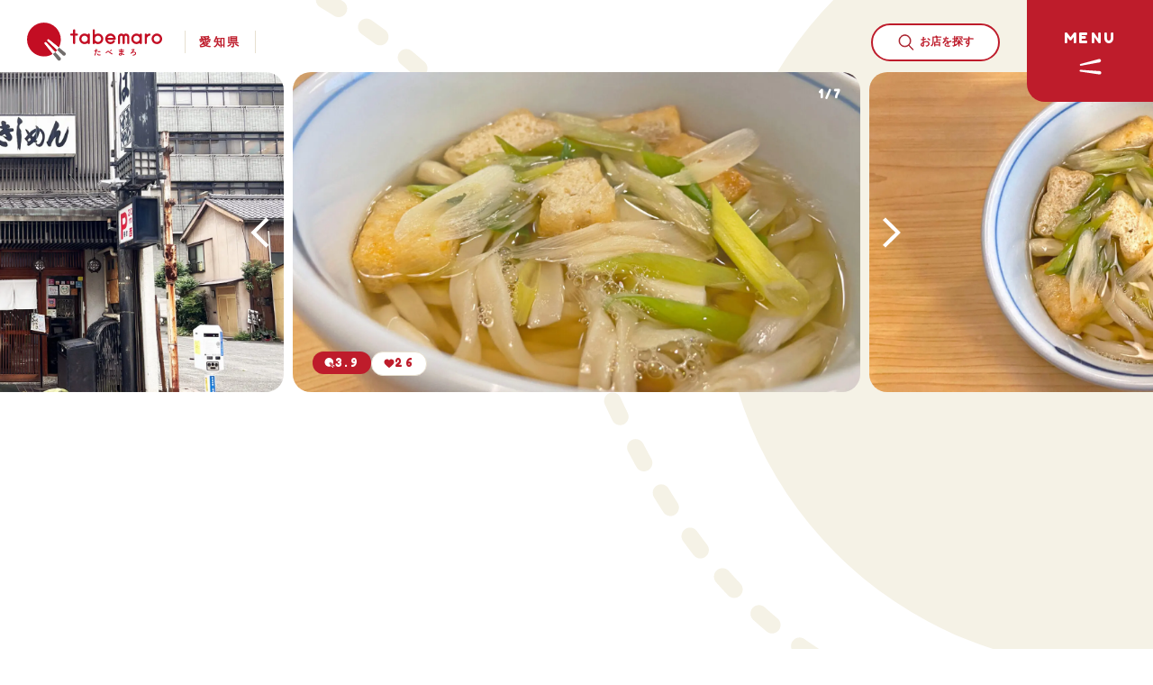

--- FILE ---
content_type: text/html; charset=UTF-8
request_url: https://www.tabemaro.jp/shop/ebisuya-2/
body_size: 73933
content:
<!doctype html>
<html lang="ja">

<head>
  <meta charset="UTF-8" />
  <meta name="google-site-verification" content="wt0EzdRTNsKRZqh_btdwzRFlzKEgB7eIHGgFQPemzew" />

<!-- Google Tag Manager -->
<script>(function(w,d,s,l,i){w[l]=w[l]||[];w[l].push({'gtm.start':
new Date().getTime(),event:'gtm.js'});var f=d.getElementsByTagName(s)[0],
j=d.createElement(s),dl=l!='dataLayer'?'&l='+l:'';j.async=true;j.src=
'https://www.googletagmanager.com/gtm.js?id='+i+dl;f.parentNode.insertBefore(j,f);
})(window,document,'script','dataLayer','GTM-PP2SDKD');</script>
<!-- End Google Tag Manager -->
  <meta name='robots' content='index, follow, max-image-preview:large, max-snippet:-1, max-video-preview:-1' />

	<!-- This site is optimized with the Yoast SEO plugin v26.7 - https://yoast.com/wordpress/plugins/seo/ -->
	<title>総本家えびすや 本店 | 志の田うどん | tabemaro（たべまろ）</title>
	<meta name="description" content="総本家えびすや 本店の志の田うどんは、愛知県のご当地グルメ専門サイトtabemaro（たべまろ）でチェック！グルメレポーターが実食したご当地グルメを、オリジナルイラストと共に紹介中！" />
	<meta property="og:locale" content="ja_JP" />
	<meta property="og:type" content="article" />
	<meta property="og:title" content="総本家えびすや 本店 | 志の田うどん | tabemaro（たべまろ）" />
	<meta property="og:url" content="https://www.tabemaro.jp/shop/ebisuya-2/" />
	<meta property="og:site_name" content="tabemaro（たべまろ）" />
	<meta property="article:modified_time" content="2026-01-18T05:50:02+00:00" />
	<meta property="og:image" content="https://www.tabemaro.jp/wp-content/uploads/2023/03/ogp.png" />
	<meta property="og:image:width" content="1200" />
	<meta property="og:image:height" content="650" />
	<meta property="og:image:type" content="image/png" />
	<meta name="twitter:card" content="summary_large_image" />
	<meta name="twitter:title" content="総本家えびすや 本店 | 志の田うどん | tabemaro（たべまろ）" />
	<script type="application/ld+json" class="yoast-schema-graph">{"@context":"https://schema.org","@graph":[{"@type":"WebPage","@id":"https://www.tabemaro.jp/shop/ebisuya-2/","url":"https://www.tabemaro.jp/shop/ebisuya-2/","name":"総本家えびすや 本店 | tabemaro（たべまろ）","isPartOf":{"@id":"https://www.tabemaro.jp/#website"},"datePublished":"2023-09-26T07:22:55+00:00","dateModified":"2026-01-18T05:50:02+00:00","breadcrumb":{"@id":"https://www.tabemaro.jp/shop/ebisuya-2/#breadcrumb"},"inLanguage":"ja","potentialAction":[{"@type":"ReadAction","target":["https://www.tabemaro.jp/shop/ebisuya-2/"]}]},{"@type":"BreadcrumbList","@id":"https://www.tabemaro.jp/shop/ebisuya-2/#breadcrumb","itemListElement":[{"@type":"ListItem","position":1,"name":"Home","item":"https://www.tabemaro.jp/"},{"@type":"ListItem","position":2,"name":"店舗","item":"https://www.tabemaro.jp/shop/"},{"@type":"ListItem","position":3,"name":"総本家えびすや 本店"}]},{"@type":"WebSite","@id":"https://www.tabemaro.jp/#website","url":"https://www.tabemaro.jp/","name":"愛知県のご当地グルメ専門サイト「tabemaro」","description":"","potentialAction":[{"@type":"SearchAction","target":{"@type":"EntryPoint","urlTemplate":"https://www.tabemaro.jp/?s={search_term_string}"},"query-input":{"@type":"PropertyValueSpecification","valueRequired":true,"valueName":"search_term_string"}}],"inLanguage":"ja"}]}</script>
	<!-- / Yoast SEO plugin. -->


<link rel="alternate" title="oEmbed (JSON)" type="application/json+oembed" href="https://www.tabemaro.jp/wp-json/oembed/1.0/embed?url=https%3A%2F%2Fwww.tabemaro.jp%2Fshop%2Febisuya-2%2F" />
<link rel="alternate" title="oEmbed (XML)" type="text/xml+oembed" href="https://www.tabemaro.jp/wp-json/oembed/1.0/embed?url=https%3A%2F%2Fwww.tabemaro.jp%2Fshop%2Febisuya-2%2F&#038;format=xml" />
<style id='wp-img-auto-sizes-contain-inline-css' type='text/css'>
img:is([sizes=auto i],[sizes^="auto," i]){contain-intrinsic-size:3000px 1500px}
/*# sourceURL=wp-img-auto-sizes-contain-inline-css */
</style>
<style id='wp-emoji-styles-inline-css' type='text/css'>

	img.wp-smiley, img.emoji {
		display: inline !important;
		border: none !important;
		box-shadow: none !important;
		height: 1em !important;
		width: 1em !important;
		margin: 0 0.07em !important;
		vertical-align: -0.1em !important;
		background: none !important;
		padding: 0 !important;
	}
/*# sourceURL=wp-emoji-styles-inline-css */
</style>
<link rel='stylesheet' id='wp-block-library-css' href='https://www.tabemaro.jp/wp-includes/css/dist/block-library/style.min.css' type='text/css' media='all' />
<style id='classic-theme-styles-inline-css' type='text/css'>
/*! This file is auto-generated */
.wp-block-button__link{color:#fff;background-color:#32373c;border-radius:9999px;box-shadow:none;text-decoration:none;padding:calc(.667em + 2px) calc(1.333em + 2px);font-size:1.125em}.wp-block-file__button{background:#32373c;color:#fff;text-decoration:none}
/*# sourceURL=/wp-includes/css/classic-themes.min.css */
</style>
<style id='fse-fse-adsense-block-style-inline-css' type='text/css'>
/*!***************************************************************************************************************************************************************************************************************************************!*\
  !*** css ./node_modules/css-loader/dist/cjs.js??ruleSet[1].rules[4].use[1]!./node_modules/postcss-loader/dist/cjs.js??ruleSet[1].rules[4].use[2]!./node_modules/sass-loader/dist/cjs.js??ruleSet[1].rules[4].use[3]!./src/style.scss ***!
  \***************************************************************************************************************************************************************************************************************************************/
/**
 * The following styles get applied both on the front of your site
 * and in the editor.
 *
 * Replace them with your own styles or remove the file completely.
 */
.wp-block-create-block-fse-adsense-block {
  background-color: #21759b;
  color: #fff;
  padding: 2px;
}

/*# sourceMappingURL=style-index.css.map*/
/*# sourceURL=https://www.tabemaro.jp/wp-content/plugins/fse-adsense-block/build/style-index.css */
</style>
<style id='fse-fse-button-block-style-inline-css' type='text/css'>
/*!***************************************************************************************************************************************************************************************************************************************!*\
  !*** css ./node_modules/css-loader/dist/cjs.js??ruleSet[1].rules[4].use[1]!./node_modules/postcss-loader/dist/cjs.js??ruleSet[1].rules[4].use[2]!./node_modules/sass-loader/dist/cjs.js??ruleSet[1].rules[4].use[3]!./src/style.scss ***!
  \***************************************************************************************************************************************************************************************************************************************/
/**
 * The following styles get applied both on the front of your site
 * and in the editor.
 *
 * Replace them with your own styles or remove the file completely.
 */
.wp-block-create-block-fse-button-block {
  background-color: #21759b;
  color: #fff;
  padding: 2px;
}

/*# sourceMappingURL=style-index.css.map*/
/*# sourceURL=https://www.tabemaro.jp/wp-content/plugins/fse-button-block/build/style-index.css */
</style>
<style id='fse-fse-card-block-style-inline-css' type='text/css'>
/*!***************************************************************************************************************************************************************************************************************************************!*\
  !*** css ./node_modules/css-loader/dist/cjs.js??ruleSet[1].rules[4].use[1]!./node_modules/postcss-loader/dist/cjs.js??ruleSet[1].rules[4].use[2]!./node_modules/sass-loader/dist/cjs.js??ruleSet[1].rules[4].use[3]!./src/style.scss ***!
  \***************************************************************************************************************************************************************************************************************************************/
/**
 * The following styles get applied both on the front of your site
 * and in the editor.
 *
 * Replace them with your own styles or remove the file completely.
 */

/*# sourceMappingURL=style-index.css.map*/
/*# sourceURL=https://www.tabemaro.jp/wp-content/plugins/fse-card-block/build/style-index.css */
</style>
<style id='fse-fse-shop-card-block-style-inline-css' type='text/css'>
/*!***************************************************************************************************************************************************************************************************************************************!*\
  !*** css ./node_modules/css-loader/dist/cjs.js??ruleSet[1].rules[4].use[1]!./node_modules/postcss-loader/dist/cjs.js??ruleSet[1].rules[4].use[2]!./node_modules/sass-loader/dist/cjs.js??ruleSet[1].rules[4].use[3]!./src/style.scss ***!
  \***************************************************************************************************************************************************************************************************************************************/
/**
 * The following styles get applied both on the front of your site
 * and in the editor.
 *
 * Replace them with your own styles or remove the file completely.
 */

/*# sourceMappingURL=style-index.css.map*/
/*# sourceURL=https://www.tabemaro.jp/wp-content/plugins/fse-shop-card-block/build/style-index.css */
</style>
<style id='fse-fse-shop-information-block-style-inline-css' type='text/css'>


/*# sourceURL=https://www.tabemaro.jp/wp-content/plugins/fse-shop-information-block/build/style-index.css */
</style>
<style id='fse-fse-talk-block-style-inline-css' type='text/css'>
.wp-block-create-block-fse-talk-block{background-color:#21759b;color:#fff;padding:2px}

/*# sourceURL=https://www.tabemaro.jp/wp-content/plugins/fse-talk-block/build/style-index.css */
</style>
<style id='global-styles-inline-css' type='text/css'>
:root{--wp--preset--aspect-ratio--square: 1;--wp--preset--aspect-ratio--4-3: 4/3;--wp--preset--aspect-ratio--3-4: 3/4;--wp--preset--aspect-ratio--3-2: 3/2;--wp--preset--aspect-ratio--2-3: 2/3;--wp--preset--aspect-ratio--16-9: 16/9;--wp--preset--aspect-ratio--9-16: 9/16;--wp--preset--color--black: #000000;--wp--preset--color--cyan-bluish-gray: #abb8c3;--wp--preset--color--white: #ffffff;--wp--preset--color--pale-pink: #f78da7;--wp--preset--color--vivid-red: #cf2e2e;--wp--preset--color--luminous-vivid-orange: #ff6900;--wp--preset--color--luminous-vivid-amber: #fcb900;--wp--preset--color--light-green-cyan: #7bdcb5;--wp--preset--color--vivid-green-cyan: #00d084;--wp--preset--color--pale-cyan-blue: #8ed1fc;--wp--preset--color--vivid-cyan-blue: #0693e3;--wp--preset--color--vivid-purple: #9b51e0;--wp--preset--gradient--vivid-cyan-blue-to-vivid-purple: linear-gradient(135deg,rgb(6,147,227) 0%,rgb(155,81,224) 100%);--wp--preset--gradient--light-green-cyan-to-vivid-green-cyan: linear-gradient(135deg,rgb(122,220,180) 0%,rgb(0,208,130) 100%);--wp--preset--gradient--luminous-vivid-amber-to-luminous-vivid-orange: linear-gradient(135deg,rgb(252,185,0) 0%,rgb(255,105,0) 100%);--wp--preset--gradient--luminous-vivid-orange-to-vivid-red: linear-gradient(135deg,rgb(255,105,0) 0%,rgb(207,46,46) 100%);--wp--preset--gradient--very-light-gray-to-cyan-bluish-gray: linear-gradient(135deg,rgb(238,238,238) 0%,rgb(169,184,195) 100%);--wp--preset--gradient--cool-to-warm-spectrum: linear-gradient(135deg,rgb(74,234,220) 0%,rgb(151,120,209) 20%,rgb(207,42,186) 40%,rgb(238,44,130) 60%,rgb(251,105,98) 80%,rgb(254,248,76) 100%);--wp--preset--gradient--blush-light-purple: linear-gradient(135deg,rgb(255,206,236) 0%,rgb(152,150,240) 100%);--wp--preset--gradient--blush-bordeaux: linear-gradient(135deg,rgb(254,205,165) 0%,rgb(254,45,45) 50%,rgb(107,0,62) 100%);--wp--preset--gradient--luminous-dusk: linear-gradient(135deg,rgb(255,203,112) 0%,rgb(199,81,192) 50%,rgb(65,88,208) 100%);--wp--preset--gradient--pale-ocean: linear-gradient(135deg,rgb(255,245,203) 0%,rgb(182,227,212) 50%,rgb(51,167,181) 100%);--wp--preset--gradient--electric-grass: linear-gradient(135deg,rgb(202,248,128) 0%,rgb(113,206,126) 100%);--wp--preset--gradient--midnight: linear-gradient(135deg,rgb(2,3,129) 0%,rgb(40,116,252) 100%);--wp--preset--font-size--small: 13px;--wp--preset--font-size--medium: 20px;--wp--preset--font-size--large: 36px;--wp--preset--font-size--x-large: 42px;--wp--preset--spacing--20: 0.44rem;--wp--preset--spacing--30: 0.67rem;--wp--preset--spacing--40: 1rem;--wp--preset--spacing--50: 1.5rem;--wp--preset--spacing--60: 2.25rem;--wp--preset--spacing--70: 3.38rem;--wp--preset--spacing--80: 5.06rem;--wp--preset--shadow--natural: 6px 6px 9px rgba(0, 0, 0, 0.2);--wp--preset--shadow--deep: 12px 12px 50px rgba(0, 0, 0, 0.4);--wp--preset--shadow--sharp: 6px 6px 0px rgba(0, 0, 0, 0.2);--wp--preset--shadow--outlined: 6px 6px 0px -3px rgb(255, 255, 255), 6px 6px rgb(0, 0, 0);--wp--preset--shadow--crisp: 6px 6px 0px rgb(0, 0, 0);}:where(.is-layout-flex){gap: 0.5em;}:where(.is-layout-grid){gap: 0.5em;}body .is-layout-flex{display: flex;}.is-layout-flex{flex-wrap: wrap;align-items: center;}.is-layout-flex > :is(*, div){margin: 0;}body .is-layout-grid{display: grid;}.is-layout-grid > :is(*, div){margin: 0;}:where(.wp-block-columns.is-layout-flex){gap: 2em;}:where(.wp-block-columns.is-layout-grid){gap: 2em;}:where(.wp-block-post-template.is-layout-flex){gap: 1.25em;}:where(.wp-block-post-template.is-layout-grid){gap: 1.25em;}.has-black-color{color: var(--wp--preset--color--black) !important;}.has-cyan-bluish-gray-color{color: var(--wp--preset--color--cyan-bluish-gray) !important;}.has-white-color{color: var(--wp--preset--color--white) !important;}.has-pale-pink-color{color: var(--wp--preset--color--pale-pink) !important;}.has-vivid-red-color{color: var(--wp--preset--color--vivid-red) !important;}.has-luminous-vivid-orange-color{color: var(--wp--preset--color--luminous-vivid-orange) !important;}.has-luminous-vivid-amber-color{color: var(--wp--preset--color--luminous-vivid-amber) !important;}.has-light-green-cyan-color{color: var(--wp--preset--color--light-green-cyan) !important;}.has-vivid-green-cyan-color{color: var(--wp--preset--color--vivid-green-cyan) !important;}.has-pale-cyan-blue-color{color: var(--wp--preset--color--pale-cyan-blue) !important;}.has-vivid-cyan-blue-color{color: var(--wp--preset--color--vivid-cyan-blue) !important;}.has-vivid-purple-color{color: var(--wp--preset--color--vivid-purple) !important;}.has-black-background-color{background-color: var(--wp--preset--color--black) !important;}.has-cyan-bluish-gray-background-color{background-color: var(--wp--preset--color--cyan-bluish-gray) !important;}.has-white-background-color{background-color: var(--wp--preset--color--white) !important;}.has-pale-pink-background-color{background-color: var(--wp--preset--color--pale-pink) !important;}.has-vivid-red-background-color{background-color: var(--wp--preset--color--vivid-red) !important;}.has-luminous-vivid-orange-background-color{background-color: var(--wp--preset--color--luminous-vivid-orange) !important;}.has-luminous-vivid-amber-background-color{background-color: var(--wp--preset--color--luminous-vivid-amber) !important;}.has-light-green-cyan-background-color{background-color: var(--wp--preset--color--light-green-cyan) !important;}.has-vivid-green-cyan-background-color{background-color: var(--wp--preset--color--vivid-green-cyan) !important;}.has-pale-cyan-blue-background-color{background-color: var(--wp--preset--color--pale-cyan-blue) !important;}.has-vivid-cyan-blue-background-color{background-color: var(--wp--preset--color--vivid-cyan-blue) !important;}.has-vivid-purple-background-color{background-color: var(--wp--preset--color--vivid-purple) !important;}.has-black-border-color{border-color: var(--wp--preset--color--black) !important;}.has-cyan-bluish-gray-border-color{border-color: var(--wp--preset--color--cyan-bluish-gray) !important;}.has-white-border-color{border-color: var(--wp--preset--color--white) !important;}.has-pale-pink-border-color{border-color: var(--wp--preset--color--pale-pink) !important;}.has-vivid-red-border-color{border-color: var(--wp--preset--color--vivid-red) !important;}.has-luminous-vivid-orange-border-color{border-color: var(--wp--preset--color--luminous-vivid-orange) !important;}.has-luminous-vivid-amber-border-color{border-color: var(--wp--preset--color--luminous-vivid-amber) !important;}.has-light-green-cyan-border-color{border-color: var(--wp--preset--color--light-green-cyan) !important;}.has-vivid-green-cyan-border-color{border-color: var(--wp--preset--color--vivid-green-cyan) !important;}.has-pale-cyan-blue-border-color{border-color: var(--wp--preset--color--pale-cyan-blue) !important;}.has-vivid-cyan-blue-border-color{border-color: var(--wp--preset--color--vivid-cyan-blue) !important;}.has-vivid-purple-border-color{border-color: var(--wp--preset--color--vivid-purple) !important;}.has-vivid-cyan-blue-to-vivid-purple-gradient-background{background: var(--wp--preset--gradient--vivid-cyan-blue-to-vivid-purple) !important;}.has-light-green-cyan-to-vivid-green-cyan-gradient-background{background: var(--wp--preset--gradient--light-green-cyan-to-vivid-green-cyan) !important;}.has-luminous-vivid-amber-to-luminous-vivid-orange-gradient-background{background: var(--wp--preset--gradient--luminous-vivid-amber-to-luminous-vivid-orange) !important;}.has-luminous-vivid-orange-to-vivid-red-gradient-background{background: var(--wp--preset--gradient--luminous-vivid-orange-to-vivid-red) !important;}.has-very-light-gray-to-cyan-bluish-gray-gradient-background{background: var(--wp--preset--gradient--very-light-gray-to-cyan-bluish-gray) !important;}.has-cool-to-warm-spectrum-gradient-background{background: var(--wp--preset--gradient--cool-to-warm-spectrum) !important;}.has-blush-light-purple-gradient-background{background: var(--wp--preset--gradient--blush-light-purple) !important;}.has-blush-bordeaux-gradient-background{background: var(--wp--preset--gradient--blush-bordeaux) !important;}.has-luminous-dusk-gradient-background{background: var(--wp--preset--gradient--luminous-dusk) !important;}.has-pale-ocean-gradient-background{background: var(--wp--preset--gradient--pale-ocean) !important;}.has-electric-grass-gradient-background{background: var(--wp--preset--gradient--electric-grass) !important;}.has-midnight-gradient-background{background: var(--wp--preset--gradient--midnight) !important;}.has-small-font-size{font-size: var(--wp--preset--font-size--small) !important;}.has-medium-font-size{font-size: var(--wp--preset--font-size--medium) !important;}.has-large-font-size{font-size: var(--wp--preset--font-size--large) !important;}.has-x-large-font-size{font-size: var(--wp--preset--font-size--x-large) !important;}
:where(.wp-block-post-template.is-layout-flex){gap: 1.25em;}:where(.wp-block-post-template.is-layout-grid){gap: 1.25em;}
:where(.wp-block-term-template.is-layout-flex){gap: 1.25em;}:where(.wp-block-term-template.is-layout-grid){gap: 1.25em;}
:where(.wp-block-columns.is-layout-flex){gap: 2em;}:where(.wp-block-columns.is-layout-grid){gap: 2em;}
:root :where(.wp-block-pullquote){font-size: 1.5em;line-height: 1.6;}
/*# sourceURL=global-styles-inline-css */
</style>
<link rel="https://api.w.org/" href="https://www.tabemaro.jp/wp-json/" /><link rel="alternate" title="JSON" type="application/json" href="https://www.tabemaro.jp/wp-json/wp/v2/shop/4759" /><link rel='shortlink' href='https://www.tabemaro.jp/?p=4759' />
<noscript><style>.lazyload[data-src]{display:none !important;}</style></noscript><style>.lazyload{background-image:none !important;}.lazyload:before{background-image:none !important;}</style>  <meta http-equiv="X-UA-Compatible" content="IE=edge,chrome=1">
<meta name="format-detection" content="telephone=no">
<meta name="viewport" content="width=1250" />
<!-- iOS Safari and Chrome -->
<link rel="apple-touch-icon" sizes="192x192" href="https://www.tabemaro.jp/wp-content/themes/main/common/img/touch-icon.png">
<link rel="manifest" href="https://www.tabemaro.jp/wp-content/themes/main/common/img/manifest.webmanifest">
<!-- favicon -->
<link rel="shortcut icon" href="https://www.tabemaro.jp/wp-content/themes/main/common/img/favicon.ico" />


<link rel="stylesheet" href="https://www.tabemaro.jp/wp-content/themes/main/common/css/main.css?250624" />
<link rel="stylesheet" href="https://www.tabemaro.jp/wp-content/themes/main/common/css/cms.css?250624" />

<!-- web font -->
<link rel="preconnect" href="https://fonts.googleapis.com">
<link rel="preconnect" href="https://fonts.gstatic.com" crossorigin>
<link href="https://fonts.googleapis.com/css2?family=Fredoka+One&display=swap" rel="stylesheet">
<link rel="stylesheet" href="https://www.tabemaro.jp/wp-content/themes/main/common/lib/swiper/swiper-bundle.min.css" />
<!-- <link rel="stylesheet" href="https://cdn.jsdelivr.net/npm/swiper@8/swiper-bundle.min.css" /> -->

<script>
  var metaViewport = document.head.children;
  var metaLength = metaViewport.length;
  for (var i = 0; i < metaLength; i++) {
    var proper = metaViewport[i].getAttribute('name');
    if (proper == 'viewport') {
      var vp = metaViewport[i];
      if ((navigator.userAgent.indexOf('iPhone') > 0) || navigator.userAgent.indexOf('iPod') > 0 || navigator.userAgent.indexOf('Android') > 0) {
        vp.setAttribute('content', 'width=device-width,initial-scale=1.0');
      } else {
        vp.setAttribute('content', 'width=1250');
      }
    }
  }
</script>
  <link rel="stylesheet" href="https://www.tabemaro.jp/wp-content/themes/main/shop/css/single.css?250609" />
  </head>

<body>
<script data-cfasync="false" data-no-defer="1">var ewww_webp_supported=false;</script>
  
<!-- Google Tag Manager (noscript) -->
<noscript><iframe src="https://www.googletagmanager.com/ns.html?id=GTM-PP2SDKD"
height="0" width="0" style="display:none;visibility:hidden"></iframe></noscript>
<!-- End Google Tag Manager (noscript) -->

<script async src="https://pagead2.googlesyndication.com/pagead/js/adsbygoogle.js?client=ca-pub-3879415662172717"
     crossorigin="anonymous"></script>
  <div id="wrapper">
    <div class="bg-line"><svg class="ico_svg bg_line" width="1353" height="1020" viewBox="0 0 1353 1020" fill="none" xmlns="http://www.w3.org/2000/svg">
<path class="svg-path svg-path01" fill-rule="evenodd" clip-rule="evenodd" d="M9.48141 20.5235C6.27297 20.31 3.11185 20.1278 0 19.9763L0.972385 0C4.2052 0.157363 7.48473 0.346453 10.8089 0.567589C16.3196 0.934175 20.4897 5.69863 20.1231 11.2093C19.7565 16.72 14.9921 20.8901 9.48141 20.5235Z" fill="#F5F2E6"/>
<path class="svg-path svg-path02" d="M1331.23 1008.41C1331.67 1002.9 1336.48 998.795 1341.99 999.233C1345.38 999.502 1348.79 999.763 1352.22 1000.01L1350.75 1019.96C1347.29 1019.71 1343.84 1019.44 1340.4 1019.17C1334.9 1018.73 1330.79 1013.91 1331.23 1008.41Z" fill="#F5F2E6"/>
<path class="svg-path svg-path03" d="M1270.64 1001.99C1271.3 996.51 1276.28 992.6 1281.76 993.26C1288.35 994.052 1295.02 994.805 1301.76 995.518C1307.26 996.099 1311.24 1001.02 1310.66 1006.51C1310.08 1012.01 1305.15 1015.99 1299.66 1015.41C1292.82 1014.68 1286.06 1013.92 1279.38 1013.12C1273.89 1012.46 1269.98 1007.48 1270.64 1001.99Z" fill="#F5F2E6"/>
<path class="svg-path svg-path04" d="M1210.82 992.777C1211.75 987.333 1216.92 983.674 1222.36 984.605C1228.95 985.731 1235.62 986.81 1242.38 987.842C1247.84 988.676 1251.59 993.778 1250.76 999.237C1249.92 1004.7 1244.82 1008.45 1239.36 1007.61C1232.49 1006.56 1225.7 1005.47 1218.99 1004.32C1213.55 1003.39 1209.89 998.221 1210.82 992.777Z" fill="#F5F2E6"/>
<path class="svg-path svg-path05" d="M1151.22 980.15C1152.48 974.773 1157.86 971.436 1163.23 972.697C1169.68 974.208 1176.22 975.666 1182.86 977.07C1188.26 978.213 1191.71 983.52 1190.57 988.923C1189.43 994.327 1184.12 997.78 1178.72 996.637C1171.94 995.203 1165.26 993.714 1158.67 992.169C1153.29 990.908 1149.95 985.528 1151.22 980.15Z" fill="#F5F2E6"/>
<path class="svg-path svg-path06" d="M1092.63 963.393C1094.29 958.125 1099.91 955.199 1105.18 956.857C1111.47 958.837 1117.86 960.755 1124.35 962.611C1129.66 964.129 1132.74 969.664 1131.22 974.974C1129.7 980.284 1124.17 983.359 1118.86 981.841C1112.2 979.937 1105.64 977.969 1099.17 975.934C1093.9 974.276 1090.98 968.661 1092.63 963.393Z" fill="#F5F2E6"/>
<path class="svg-path svg-path07" d="M1035.66 941.729C1037.79 936.631 1043.64 934.221 1048.74 936.346C1054.83 938.883 1061.01 941.347 1067.31 943.739C1072.47 945.701 1075.07 951.477 1073.1 956.639C1071.14 961.802 1065.37 964.397 1060.2 962.435C1053.71 959.969 1047.33 957.426 1041.04 954.807C1035.95 952.682 1033.54 946.827 1035.66 941.729Z" fill="#F5F2E6"/>
<path class="svg-path svg-path08" d="M981.144 914.49C983.79 909.642 989.865 907.858 994.713 910.504C1000.51 913.669 1006.41 916.751 1012.41 919.75C1017.35 922.218 1019.36 928.224 1016.89 933.165C1014.42 938.105 1008.41 940.11 1003.47 937.642C997.255 934.535 991.141 931.341 985.129 928.059C980.282 925.412 978.497 919.337 981.144 914.49Z" fill="#F5F2E6"/>
<path class="svg-path svg-path09" d="M930.051 881.319C933.239 876.809 939.479 875.737 943.989 878.925C949.399 882.748 954.904 886.479 960.509 890.118C965.141 893.126 966.457 899.319 963.45 903.951C960.442 908.583 954.249 909.9 949.617 906.892C943.792 903.11 938.07 899.232 932.446 895.257C927.936 892.069 926.864 885.829 930.051 881.319Z" fill="#F5F2E6"/>
<path class="svg-path svg-path10" d="M883.215 842.344C886.913 838.242 893.236 837.915 897.338 841.613C902.273 846.061 907.29 850.41 912.396 854.663C916.64 858.198 917.215 864.503 913.68 868.747C910.146 872.99 903.84 873.565 899.597 870.031C894.289 865.61 889.074 861.089 883.947 856.468C879.845 852.77 879.517 846.447 883.215 842.344Z" fill="#F5F2E6"/>
<path class="svg-path svg-path11" d="M841.146 798.272C845.277 794.607 851.598 794.985 855.262 799.117C859.694 804.113 864.194 809.009 868.767 813.806C872.578 817.803 872.426 824.133 868.429 827.944C864.431 831.754 858.102 831.603 854.291 827.606C849.55 822.632 844.888 817.56 840.3 812.388C836.635 808.257 837.014 801.936 841.146 798.272Z" fill="#F5F2E6"/>
<path class="svg-path svg-path12" d="M803.801 750.104C808.27 746.859 814.523 747.85 817.769 752.319C821.709 757.745 825.702 763.073 829.752 768.305C833.133 772.673 832.333 778.953 827.966 782.334C823.598 785.715 817.317 784.915 813.937 780.547C809.759 775.15 805.643 769.658 801.586 764.072C798.341 759.603 799.332 753.35 803.801 750.104Z" fill="#F5F2E6"/>
<path class="svg-path svg-path13" d="M770.715 698.874C775.429 695.997 781.583 697.486 784.46 702.2C787.978 707.965 791.535 713.637 795.134 719.218C798.127 723.859 796.791 730.048 792.149 733.041C787.508 736.035 781.319 734.698 778.326 730.057C774.635 724.333 770.99 718.521 767.389 712.62C764.511 707.906 766 701.752 770.715 698.874Z" fill="#F5F2E6"/>
<path class="svg-path svg-path14" d="M741.222 645.488C746.109 642.914 752.157 644.789 754.73 649.675C757.897 655.686 761.09 661.612 764.312 667.453C766.98 672.288 765.223 678.371 760.387 681.039C755.551 683.707 749.469 681.95 746.801 677.114C743.514 671.157 740.26 665.117 737.035 658.996C734.461 654.11 736.336 648.062 741.222 645.488Z" fill="#F5F2E6"/>
<path class="svg-path svg-path15" d="M714.619 590.639C719.624 588.304 725.574 590.468 727.909 595.473C730.788 601.646 733.684 607.74 736.599 613.756C739.007 618.726 736.93 624.708 731.96 627.116C726.989 629.524 721.008 627.447 718.6 622.477C715.641 616.369 712.703 610.186 709.784 603.929C707.449 598.924 709.613 592.974 714.619 590.639Z" fill="#F5F2E6"/>
<path class="svg-path svg-path16" d="M690.246 534.801C695.332 532.649 701.2 535.028 703.353 540.114C706.003 546.377 708.662 552.57 711.331 558.691C713.539 563.753 711.224 569.647 706.162 571.854C701.099 574.062 695.206 571.747 692.998 566.685C690.299 560.494 687.611 554.235 684.934 547.908C682.782 542.822 685.16 536.954 690.246 534.801Z" fill="#F5F2E6"/>
<path class="svg-path svg-path17" d="M667.538 478.269C672.68 476.253 678.483 478.786 680.499 483.928C682.969 490.227 685.442 496.463 687.918 502.634C689.975 507.759 687.487 513.582 682.362 515.639C677.236 517.696 671.414 515.208 669.357 510.082C666.86 503.86 664.368 497.576 661.879 491.23C659.863 486.088 662.397 480.285 667.538 478.269Z" fill="#F5F2E6"/>
<path class="svg-path svg-path18" d="M645.804 421.498C650.942 419.473 656.749 421.997 658.774 427.135C659.997 430.238 661.195 433.36 662.368 436.502C663.567 439.713 664.766 442.91 665.965 446.091C667.912 451.259 665.3 457.027 660.132 458.974C654.964 460.921 649.196 458.31 647.249 453.142C646.043 449.942 644.838 446.727 643.632 443.498C642.501 440.469 641.346 437.459 640.167 434.469C638.142 429.33 640.666 423.523 645.804 421.498Z" fill="#F5F2E6"/>
<path class="svg-path svg-path19" d="M620.371 368.547C625.261 365.98 631.306 367.863 633.873 372.753C636.949 378.613 639.933 384.553 642.822 390.573C645.211 395.552 643.112 401.526 638.133 403.915C633.153 406.304 627.18 404.205 624.79 399.226C622.006 393.423 619.129 387.698 616.164 382.048C613.597 377.158 615.481 371.113 620.371 368.547Z" fill="#F5F2E6"/>
<path class="svg-path svg-path20" d="M589.421 318.609C594.011 315.538 600.222 316.769 603.293 321.359C606.976 326.865 610.575 332.452 614.087 338.12C616.995 342.816 615.546 348.979 610.851 351.887C606.156 354.796 599.992 353.347 597.084 348.652C593.697 343.184 590.224 337.793 586.67 332.48C583.599 327.89 584.831 321.68 589.421 318.609Z" fill="#F5F2E6"/>
<path class="svg-path svg-path21" d="M553.469 272.136C557.722 268.614 564.026 269.206 567.549 273.46C571.775 278.563 575.926 283.748 580 289.015C583.378 293.384 582.575 299.665 578.207 303.043C573.838 306.422 567.557 305.619 564.179 301.25C560.243 296.161 556.231 291.15 552.145 286.216C548.623 281.963 549.215 275.659 553.469 272.136Z" fill="#F5F2E6"/>
<path class="svg-path svg-path22" d="M469.066 190.535C472.598 186.29 478.904 185.712 483.149 189.244C488.236 193.477 493.273 197.79 498.254 202.185C502.395 205.838 502.79 212.158 499.137 216.299C495.483 220.441 489.163 220.836 485.022 217.182C480.188 212.917 475.298 208.73 470.357 204.619C466.112 201.086 465.534 194.781 469.066 190.535Z" fill="#F5F2E6"/>
<path class="svg-path svg-path23" d="M421.872 155.522C425.043 151.001 431.28 149.907 435.801 153.078C441.213 156.875 446.587 160.75 451.918 164.706C456.353 167.997 457.28 174.261 453.989 178.696C450.698 183.131 444.434 184.058 439.999 180.767C434.814 176.919 429.584 173.147 424.316 169.452C419.794 166.28 418.7 160.044 421.872 155.522Z" fill="#F5F2E6"/>
<path class="svg-path svg-path24" d="M372.096 124.292C374.916 119.543 381.051 117.979 385.8 120.798C391.471 124.165 397.116 127.61 402.731 131.134C407.409 134.07 408.821 140.242 405.886 144.92C402.95 149.598 396.778 151.01 392.1 148.074C386.626 144.639 381.121 141.28 375.59 137.996C370.841 135.176 369.277 129.041 372.096 124.292Z" fill="#F5F2E6"/>
<path class="svg-path svg-path25" d="M320.193 96.7344C322.67 91.7985 328.68 89.8056 333.616 92.2831C339.494 95.2337 345.361 98.2619 351.212 101.369C356.089 103.959 357.944 110.013 355.353 114.891C352.763 119.769 346.709 121.623 341.831 119.032C336.118 115.998 330.387 113.041 324.644 110.158C319.708 107.68 317.715 101.67 320.193 96.7344Z" fill="#F5F2E6"/>
<path class="svg-path svg-path26" d="M266.514 72.7426C268.658 67.6528 274.522 65.2645 279.612 67.4082C285.667 69.9585 291.725 72.587 297.782 75.295C302.824 77.5492 305.083 83.4639 302.829 88.5057C300.575 93.5476 294.66 95.8074 289.618 93.5531C283.696 90.9052 277.771 88.3346 271.849 85.8401C266.759 83.6964 264.37 77.8325 266.514 72.7426Z" fill="#F5F2E6"/>
<path class="svg-path svg-path27" d="M211.409 52.2806C213.222 47.0639 218.921 44.3048 224.137 46.1181C230.338 48.2734 236.56 50.5091 242.797 52.8265C247.974 54.7501 250.611 60.5063 248.688 65.6833C246.764 70.8603 241.008 73.4977 235.831 71.5741C229.728 69.3065 223.639 67.1187 217.571 65.0094C212.354 63.1962 209.595 57.4973 211.409 52.2806Z" fill="#F5F2E6"/>
<path class="svg-path svg-path28" d="M155.168 35.3824C156.645 30.0608 162.157 26.9443 167.478 28.4216C173.768 30.1677 180.1 31.9976 186.468 33.9127C191.757 35.5032 194.755 41.0801 193.165 46.369C191.574 51.6578 185.997 54.6559 180.709 53.0653C174.477 51.1914 168.282 49.401 162.129 47.6929C156.807 46.2156 153.69 40.704 155.168 35.3824Z" fill="#F5F2E6"/>
<path class="svg-path svg-path29" d="M97.8294 22.1712C98.9481 16.7629 104.239 13.2854 109.648 14.4041C116.038 15.7259 122.501 17.1393 129.028 18.6458C134.409 19.8879 137.764 25.2573 136.522 30.6387C135.28 36.02 129.911 39.3755 124.53 38.1334C118.151 36.6611 111.837 35.2803 105.597 33.9895C100.188 32.8708 96.7107 27.5796 97.8294 22.1712Z" fill="#F5F2E6"/>
<path class="svg-path svg-path30" d="M39.7454 13.132C40.4519 7.65449 45.465 3.78689 50.9425 4.49343C57.3819 5.32405 63.9401 6.25947 70.6058 7.30171C76.0624 8.15488 79.7942 13.2699 78.941 18.7265C78.0878 24.183 72.9728 27.9148 67.5162 27.0616C61.0239 26.0465 54.6428 25.1364 48.3839 24.3291C42.9064 23.6226 39.0388 18.6094 39.7454 13.132Z" fill="#F5F2E6"/>
<path class="svg-path svg-path31" d="M513.136 229.406C517.032 225.492 523.364 225.477 527.278 229.374C531.972 234.046 536.603 238.8 541.166 243.637C544.957 247.654 544.773 253.983 540.756 257.773C536.739 261.563 530.41 261.38 526.62 257.363C522.201 252.68 517.716 248.076 513.168 243.548C509.254 239.652 509.239 233.32 513.136 229.406Z" fill="#F5F2E6"/>
</svg>
</div>
<div class="overlay"></div>
<header id="header" class="">
  <div class="header__in">
            <div class="header-logo">
                <a class="header-logo__link effect-fade-hover" href="https://www.tabemaro.jp/">
          <img src="[data-uri]" alt="tabemaro たべまろ" class="header-logo__img lazyload" data-src="https://www.tabemaro.jp/wp-content/themes/main/common/img/svg/ico_logo01.svg" decoding="async"><noscript><img src="https://www.tabemaro.jp/wp-content/themes/main/common/img/svg/ico_logo01.svg" alt="tabemaro たべまろ" class="header-logo__img" data-eio="l"></noscript>
          <p class="header-logo__area">愛知県</p>
        </a>
          </div><!-- .header__logo -->

<button class="menu">
  <div class="menu__btn">
    <p class="menu__txt menu__txt--menu ff-fredokaone">MENU</p>
    <p class="menu__txt menu__txt--close ff-fredokaone">CLOSE</p>
    <div class="lcl-menu__line">
      <svg class="ico_svg ico_menu01" width="26" height="8" viewBox="0 0 26 8" fill="none" xmlns="http://www.w3.org/2000/svg">
<path class="svg-path svg-path01" d="M24.4942 3.96984C24.311 4.0608 24.1172 4.13691 23.8856 4.18568L1.71495 7.93656C0.915364 8.0649 0.461313 7.43482 0.502591 6.84552C0.533638 6.4576 0.775457 6.08503 1.28548 5.95645L23.0966 0.513538C25.4931 -0.00991929 26.3512 3.02822 24.4942 3.96984Z" fill="white"/>
</svg>
      <svg class="ico_svg ico_menu02" width="26" height="6" viewBox="0 0 26 6" fill="none" xmlns="http://www.w3.org/2000/svg">
<path class="svg-path svg-path01" d="M24.3406 2.05744C24.1518 1.98839 23.9541 1.93472 23.722 1.91124L1.59598 0.548597C0.798693 0.506132 0.41611 1.15954 0.515425 1.72333C0.584604 2.09406 0.859038 2.42858 1.37226 2.50069L23.3145 5.53066C25.7179 5.7917 26.2565 2.77632 24.3406 2.05744Z" fill="white"/>
</svg>
    </div>
  </div>
</button><!-- .menu -->

<div class="nav">
  <div class="nav-cnt01">
    <a href="https://www.tabemaro.jp/" class="nav-cnt01-top">
      <svg class="ico_svg ico_circle-right-outline" width="16" height="16" viewBox="0 0 16 16" fill="none" xmlns="http://www.w3.org/2000/svg">
<path class="svg-elm svg-path svg-path01" d="M7.5 0C11.6456 0 15 3.35476 15 7.5C15 11.6456 11.6452 15 7.5 15C3.35437 15 0 11.6452 0 7.5C0 3.35437 3.35476 0 7.5 0ZM7.5 1.04688C3.94154 1.04688 1.04688 3.94151 1.04688 7.5C1.04688 11.0585 3.94154 13.9531 7.5 13.9531C11.0585 13.9531 13.9531 11.0585 13.9531 7.5C13.9531 3.94151 11.0585 1.04688 7.5 1.04688ZM10.5 7.5L6.24023 11.5L5.5 10.8047L9.01953 7.5L5.5 4.19531L6.24023 3.5L10.5 7.5Z" fill="#BE1C2B"/>
</svg>
トップ
    </a>
    <div class="nav-cnt01__in">
      <h2 class="nav-cnt01__ttl01">
        <svg class="ico_svg ico_search" width="24" height="24" viewBox="0 0 24 24" fill="none" xmlns="http://www.w3.org/2000/svg">
<path class="svg-path svg-path01" d="M21.3415 21.3607L15.8057 15.5257C17.2177 14.0904 18.0925 12.1118 18.0925 9.92962C18.0925 5.557 14.583 2 10.2689 2C5.95475 2 2.44531 5.557 2.44531 9.92962C2.44531 14.3022 5.95475 17.8592 10.2689 17.8592C12.1626 17.8592 13.9005 17.1731 15.2551 16.0347L20.8043 21.8841C20.8773 21.9615 20.9749 22 21.0729 22C21.166 22 21.2588 21.9649 21.3311 21.8946C21.4793 21.75 21.4838 21.511 21.3415 21.3607ZM10.2689 17.104C6.36567 17.104 3.19042 13.8857 3.19042 9.92962C3.19042 5.97349 6.36567 2.7552 10.2689 2.7552C14.1721 2.7552 17.3474 5.97349 17.3474 9.92962C17.3474 13.8857 14.1717 17.104 10.2689 17.104Z" fill="black" stroke="black"/>
</svg>
        愛知の観光情報を調べる
      </h2>
      <ul class="nav-cnt01-list">
                  <li class="nav-cnt01-list__item">
            <a href="https://www.tabemaro.jp/column/category/trend/" class="nav-cnt01-list-btn">
              <span class="nav-cnt01-list-btn__ico">
                <svg class="ico_svg ico_maru-check" width="24" height="24" viewBox="0 0 24 24" fill="none" xmlns="http://www.w3.org/2000/svg">
<path class="svg-path svg-path01" d="M15.5855 14.3538C14.5429 17.2022 11.3114 18.6397 8.47715 17.459C5.96239 16.4116 4.62628 13.5457 5.44529 10.949C6.36237 8.02452 9.54227 6.47634 12.3951 7.51059C12.5847 7.57935 12.9687 7.78081 13.146 7.87136C13.209 7.90295 13.2847 7.89975 13.3457 7.86495L16.7069 5.58917C16.8264 5.51429 16.8442 5.34566 16.7374 5.25438C15.653 4.33593 14.338 3.6403 12.8337 3.27005C8.40355 2.1849 3.74153 4.45214 1.85981 8.59851C-0.568945 13.9518 2.35351 20.1857 8.03883 21.7347C12.4473 22.9389 17.1831 20.7816 19.1605 16.6612C19.8385 15.2522 20.135 13.47 19.7874 10.949C19.7862 10.8085 19.6455 10.7137 19.5113 10.757L15.9122 13.3175C15.8424 13.3403 15.7898 13.4001 15.7774 13.47C15.739 13.686 15.6708 14.109 15.5831 14.3486" fill="#C30D23"/>
<path class="svg-path svg-path02" fill-rule="evenodd" clip-rule="evenodd" d="M22.9996 6.32235L10.1187 15.9365L6.81543 11.3341L9.19253 9.64439L10.7579 11.8254L21.2469 3.99663L22.9996 6.32235Z" fill="#794D34"/>
</svg>
              </span>
              <span class="nav-cnt01-list-btn__txt">トレンド情報を調べる</span>
              <span class="nav-cnt01-list-btn__arrow">
                <svg class="ico_svg ico_angle-right" width="24" height="24" viewBox="0 0 24 24" fill="none" xmlns="http://www.w3.org/2000/svg">
<path class="svg-path svg-path01" fill-rule="evenodd" clip-rule="evenodd" d="M7.77725 2L18 12L7.77725 22L6 20.2627L14.4467 12L6 3.7373L7.77725 2Z" fill="black"/>
</svg>
              </span>
            </a><!-- .nav-cnt01-list-btn -->
          </li>

                  <li class="nav-cnt01-list__item">
            <a href="https://www.tabemaro.jp/column/category/sightseeing/" class="nav-cnt01-list-btn">
              <span class="nav-cnt01-list-btn__ico">
                <svg class="ico_svg ico_maru-check" width="24" height="24" viewBox="0 0 24 24" fill="none" xmlns="http://www.w3.org/2000/svg">
<path class="svg-path svg-path01" d="M15.5855 14.3538C14.5429 17.2022 11.3114 18.6397 8.47715 17.459C5.96239 16.4116 4.62628 13.5457 5.44529 10.949C6.36237 8.02452 9.54227 6.47634 12.3951 7.51059C12.5847 7.57935 12.9687 7.78081 13.146 7.87136C13.209 7.90295 13.2847 7.89975 13.3457 7.86495L16.7069 5.58917C16.8264 5.51429 16.8442 5.34566 16.7374 5.25438C15.653 4.33593 14.338 3.6403 12.8337 3.27005C8.40355 2.1849 3.74153 4.45214 1.85981 8.59851C-0.568945 13.9518 2.35351 20.1857 8.03883 21.7347C12.4473 22.9389 17.1831 20.7816 19.1605 16.6612C19.8385 15.2522 20.135 13.47 19.7874 10.949C19.7862 10.8085 19.6455 10.7137 19.5113 10.757L15.9122 13.3175C15.8424 13.3403 15.7898 13.4001 15.7774 13.47C15.739 13.686 15.6708 14.109 15.5831 14.3486" fill="#C30D23"/>
<path class="svg-path svg-path02" fill-rule="evenodd" clip-rule="evenodd" d="M22.9996 6.32235L10.1187 15.9365L6.81543 11.3341L9.19253 9.64439L10.7579 11.8254L21.2469 3.99663L22.9996 6.32235Z" fill="#794D34"/>
</svg>
              </span>
              <span class="nav-cnt01-list-btn__txt">観光情報を調べる</span>
              <span class="nav-cnt01-list-btn__arrow">
                <svg class="ico_svg ico_angle-right" width="24" height="24" viewBox="0 0 24 24" fill="none" xmlns="http://www.w3.org/2000/svg">
<path class="svg-path svg-path01" fill-rule="evenodd" clip-rule="evenodd" d="M7.77725 2L18 12L7.77725 22L6 20.2627L14.4467 12L6 3.7373L7.77725 2Z" fill="black"/>
</svg>
              </span>
            </a><!-- .nav-cnt01-list-btn -->
          </li>

                  <li class="nav-cnt01-list__item">
            <a href="https://www.tabemaro.jp/column/category/feature/" class="nav-cnt01-list-btn">
              <span class="nav-cnt01-list-btn__ico">
                <svg class="ico_svg ico_maru-check" width="24" height="24" viewBox="0 0 24 24" fill="none" xmlns="http://www.w3.org/2000/svg">
<path class="svg-path svg-path01" d="M15.5855 14.3538C14.5429 17.2022 11.3114 18.6397 8.47715 17.459C5.96239 16.4116 4.62628 13.5457 5.44529 10.949C6.36237 8.02452 9.54227 6.47634 12.3951 7.51059C12.5847 7.57935 12.9687 7.78081 13.146 7.87136C13.209 7.90295 13.2847 7.89975 13.3457 7.86495L16.7069 5.58917C16.8264 5.51429 16.8442 5.34566 16.7374 5.25438C15.653 4.33593 14.338 3.6403 12.8337 3.27005C8.40355 2.1849 3.74153 4.45214 1.85981 8.59851C-0.568945 13.9518 2.35351 20.1857 8.03883 21.7347C12.4473 22.9389 17.1831 20.7816 19.1605 16.6612C19.8385 15.2522 20.135 13.47 19.7874 10.949C19.7862 10.8085 19.6455 10.7137 19.5113 10.757L15.9122 13.3175C15.8424 13.3403 15.7898 13.4001 15.7774 13.47C15.739 13.686 15.6708 14.109 15.5831 14.3486" fill="#C30D23"/>
<path class="svg-path svg-path02" fill-rule="evenodd" clip-rule="evenodd" d="M22.9996 6.32235L10.1187 15.9365L6.81543 11.3341L9.19253 9.64439L10.7579 11.8254L21.2469 3.99663L22.9996 6.32235Z" fill="#794D34"/>
</svg>
              </span>
              <span class="nav-cnt01-list-btn__txt">特集情報を調べる</span>
              <span class="nav-cnt01-list-btn__arrow">
                <svg class="ico_svg ico_angle-right" width="24" height="24" viewBox="0 0 24 24" fill="none" xmlns="http://www.w3.org/2000/svg">
<path class="svg-path svg-path01" fill-rule="evenodd" clip-rule="evenodd" d="M7.77725 2L18 12L7.77725 22L6 20.2627L14.4467 12L6 3.7373L7.77725 2Z" fill="black"/>
</svg>
              </span>
            </a><!-- .nav-cnt01-list-btn -->
          </li>

                  <li class="nav-cnt01-list__item">
            <a href="https://www.tabemaro.jp/column/category/pr/" class="nav-cnt01-list-btn">
              <span class="nav-cnt01-list-btn__ico">
                <svg class="ico_svg ico_maru-check" width="24" height="24" viewBox="0 0 24 24" fill="none" xmlns="http://www.w3.org/2000/svg">
<path class="svg-path svg-path01" d="M15.5855 14.3538C14.5429 17.2022 11.3114 18.6397 8.47715 17.459C5.96239 16.4116 4.62628 13.5457 5.44529 10.949C6.36237 8.02452 9.54227 6.47634 12.3951 7.51059C12.5847 7.57935 12.9687 7.78081 13.146 7.87136C13.209 7.90295 13.2847 7.89975 13.3457 7.86495L16.7069 5.58917C16.8264 5.51429 16.8442 5.34566 16.7374 5.25438C15.653 4.33593 14.338 3.6403 12.8337 3.27005C8.40355 2.1849 3.74153 4.45214 1.85981 8.59851C-0.568945 13.9518 2.35351 20.1857 8.03883 21.7347C12.4473 22.9389 17.1831 20.7816 19.1605 16.6612C19.8385 15.2522 20.135 13.47 19.7874 10.949C19.7862 10.8085 19.6455 10.7137 19.5113 10.757L15.9122 13.3175C15.8424 13.3403 15.7898 13.4001 15.7774 13.47C15.739 13.686 15.6708 14.109 15.5831 14.3486" fill="#C30D23"/>
<path class="svg-path svg-path02" fill-rule="evenodd" clip-rule="evenodd" d="M22.9996 6.32235L10.1187 15.9365L6.81543 11.3341L9.19253 9.64439L10.7579 11.8254L21.2469 3.99663L22.9996 6.32235Z" fill="#794D34"/>
</svg>
              </span>
              <span class="nav-cnt01-list-btn__txt">PR情報を調べる</span>
              <span class="nav-cnt01-list-btn__arrow">
                <svg class="ico_svg ico_angle-right" width="24" height="24" viewBox="0 0 24 24" fill="none" xmlns="http://www.w3.org/2000/svg">
<path class="svg-path svg-path01" fill-rule="evenodd" clip-rule="evenodd" d="M7.77725 2L18 12L7.77725 22L6 20.2627L14.4467 12L6 3.7373L7.77725 2Z" fill="black"/>
</svg>
              </span>
            </a><!-- .nav-cnt01-list-btn -->
          </li>

                  <li class="nav-cnt01-list__item">
            <a href="https://www.tabemaro.jp/column/category/event/" class="nav-cnt01-list-btn">
              <span class="nav-cnt01-list-btn__ico">
                <svg class="ico_svg ico_maru-check" width="24" height="24" viewBox="0 0 24 24" fill="none" xmlns="http://www.w3.org/2000/svg">
<path class="svg-path svg-path01" d="M15.5855 14.3538C14.5429 17.2022 11.3114 18.6397 8.47715 17.459C5.96239 16.4116 4.62628 13.5457 5.44529 10.949C6.36237 8.02452 9.54227 6.47634 12.3951 7.51059C12.5847 7.57935 12.9687 7.78081 13.146 7.87136C13.209 7.90295 13.2847 7.89975 13.3457 7.86495L16.7069 5.58917C16.8264 5.51429 16.8442 5.34566 16.7374 5.25438C15.653 4.33593 14.338 3.6403 12.8337 3.27005C8.40355 2.1849 3.74153 4.45214 1.85981 8.59851C-0.568945 13.9518 2.35351 20.1857 8.03883 21.7347C12.4473 22.9389 17.1831 20.7816 19.1605 16.6612C19.8385 15.2522 20.135 13.47 19.7874 10.949C19.7862 10.8085 19.6455 10.7137 19.5113 10.757L15.9122 13.3175C15.8424 13.3403 15.7898 13.4001 15.7774 13.47C15.739 13.686 15.6708 14.109 15.5831 14.3486" fill="#C30D23"/>
<path class="svg-path svg-path02" fill-rule="evenodd" clip-rule="evenodd" d="M22.9996 6.32235L10.1187 15.9365L6.81543 11.3341L9.19253 9.64439L10.7579 11.8254L21.2469 3.99663L22.9996 6.32235Z" fill="#794D34"/>
</svg>
              </span>
              <span class="nav-cnt01-list-btn__txt">イベント情報を調べる</span>
              <span class="nav-cnt01-list-btn__arrow">
                <svg class="ico_svg ico_angle-right" width="24" height="24" viewBox="0 0 24 24" fill="none" xmlns="http://www.w3.org/2000/svg">
<path class="svg-path svg-path01" fill-rule="evenodd" clip-rule="evenodd" d="M7.77725 2L18 12L7.77725 22L6 20.2627L14.4467 12L6 3.7373L7.77725 2Z" fill="black"/>
</svg>
              </span>
            </a><!-- .nav-cnt01-list-btn -->
          </li>

              </ul>
      <h2 class="nav-cnt01__ttl01">
        <svg class="ico_svg ico_search" width="24" height="24" viewBox="0 0 24 24" fill="none" xmlns="http://www.w3.org/2000/svg">
<path class="svg-path svg-path01" d="M21.3415 21.3607L15.8057 15.5257C17.2177 14.0904 18.0925 12.1118 18.0925 9.92962C18.0925 5.557 14.583 2 10.2689 2C5.95475 2 2.44531 5.557 2.44531 9.92962C2.44531 14.3022 5.95475 17.8592 10.2689 17.8592C12.1626 17.8592 13.9005 17.1731 15.2551 16.0347L20.8043 21.8841C20.8773 21.9615 20.9749 22 21.0729 22C21.166 22 21.2588 21.9649 21.3311 21.8946C21.4793 21.75 21.4838 21.511 21.3415 21.3607ZM10.2689 17.104C6.36567 17.104 3.19042 13.8857 3.19042 9.92962C3.19042 5.97349 6.36567 2.7552 10.2689 2.7552C14.1721 2.7552 17.3474 5.97349 17.3474 9.92962C17.3474 13.8857 14.1717 17.104 10.2689 17.104Z" fill="black" stroke="black"/>
</svg>
        認定ご当地グルメを探す
      </h2>
      <ul class="nav-cnt01-list">
        <li class="nav-cnt01-list__item">
          <a href="https://www.tabemaro.jp/shop/gourmet/" class="nav-cnt01-list-btn">
            <span class="nav-cnt01-list-btn__ico">
              <img src="[data-uri]" alt="" class="nav-cnt01-list-btn__icoimg lazyload" data-src="https://www.tabemaro.jp/wp-content/themes/main/common/img/nintei-mark.png" decoding="async" width="120" height="120"><noscript><img src="https://www.tabemaro.jp/wp-content/themes/main/common/img/nintei-mark.png" alt="" class="nav-cnt01-list-btn__icoimg" data-eio="l"></noscript>
            </span>
            <span class="nav-cnt01-list-btn__txt">ご当地グルメ一覧</span>
            <span class="nav-cnt01-list-btn__arrow">
              <svg class="ico_svg ico_angle-right" width="24" height="24" viewBox="0 0 24 24" fill="none" xmlns="http://www.w3.org/2000/svg">
<path class="svg-path svg-path01" fill-rule="evenodd" clip-rule="evenodd" d="M7.77725 2L18 12L7.77725 22L6 20.2627L14.4467 12L6 3.7373L7.77725 2Z" fill="black"/>
</svg>
            </span>
          </a><!-- .nav-cnt01-list-btn -->
        </li>
        <li class="nav-cnt01-list__item">
          <a href="https://www.tabemaro.jp/shop/city/" class="nav-cnt01-list-btn">
            <span class="nav-cnt01-list-btn__ico">
              <svg class="ico_svg ico_aichi" width="24" height="24" viewBox="0 0 24 24" fill="none" xmlns="http://www.w3.org/2000/svg">
<path class="svg-elm svg-path svg-path01" d="M3.95021 12.4859C4.00604 12.3874 4.0685 12.2819 4.13284 12.1745C4.14451 12.1576 4.16014 12.144 4.17826 12.1351C4.20571 12.1193 4.23504 12.1095 4.26343 12.0967L4.18963 11.9981C4.21896 11.8552 4.23126 11.8474 4.37037 11.8868C4.41672 11.8962 4.46253 11.9084 4.50758 11.9232C4.57004 11.9518 4.59369 11.9232 4.61451 11.868C4.64385 11.7922 4.66088 11.734 4.54543 11.7291C4.46925 11.7197 4.39393 11.7039 4.32021 11.6818C4.32307 11.6588 4.3288 11.6363 4.33725 11.6148C4.43188 11.4453 4.51704 11.2738 4.6164 11.1103C4.65208 11.0697 4.697 11.0392 4.74699 11.0216C4.79714 10.995 4.85108 10.9782 4.87285 10.9437C4.88042 10.8688 4.88231 10.793 4.89651 10.7191C4.91044 10.6466 4.93169 10.5759 4.95991 10.5082C4.99505 10.4225 5.01317 10.3303 5.01317 10.2372C5.01317 10.144 4.99505 10.0519 4.95991 9.96619C4.94287 9.91791 4.92868 9.90017 4.86528 9.90214C4.76439 9.89794 4.66403 9.88475 4.5653 9.86273C4.56077 9.87633 4.55885 9.89072 4.55963 9.9051C4.6041 10.0421 4.54259 10.1574 4.50001 10.2805C4.3997 10.5762 4.31075 10.8718 4.21139 11.1674C4.21139 11.1832 4.20098 11.1999 4.18678 11.2403C4.13284 11.1053 4.08458 10.992 4.04294 10.8757C4.03767 10.8448 4.0413 10.8129 4.05336 10.7841C4.10257 10.6156 4.14799 10.4471 4.20571 10.2815C4.22766 10.1874 4.21447 10.0881 4.1688 10.0036C4.03916 10.0549 3.91803 10.1022 3.79028 10.1505C3.73729 10.1692 3.71553 10.1879 3.72499 10.2539C3.74297 10.3732 3.76473 10.4816 3.88397 10.5368C3.89352 10.5428 3.90142 10.5514 3.90689 10.5616C3.91235 10.5717 3.91522 10.5832 3.9152 10.5949C3.84233 10.8334 3.94453 11.0433 4.00983 11.2591C4.02402 11.3054 4.03727 11.3517 4.05525 11.4118C3.88491 11.4305 3.72499 11.4512 3.56412 11.4621C3.54708 11.4621 3.51113 11.4088 3.50924 11.3793C3.50356 11.2275 3.50356 11.0748 3.50924 10.923C3.50924 10.8442 3.48653 10.8117 3.41461 10.8176C3.38149 10.8176 3.34647 10.8107 3.31335 10.8176C3.28023 10.8245 3.23481 10.8324 3.21872 10.857C3.21073 10.866 3.20466 10.8767 3.20092 10.8883C3.19718 10.8999 3.19584 10.9122 3.19701 10.9244C3.19817 10.9366 3.2018 10.9484 3.20766 10.9591C3.21353 10.9697 3.22149 10.9789 3.23102 10.9861C3.26553 11.0278 3.28612 11.08 3.28969 11.1349C3.29443 11.212 3.29443 11.2894 3.28969 11.3665C3.16573 11.3714 3.11084 11.1497 2.93956 11.2551L3.23481 11.5271L3.12693 11.6995C2.94445 11.6165 2.78302 11.4903 2.65541 11.3311C2.5278 11.1719 2.4375 10.9839 2.39166 10.7821C2.37055 10.6929 2.36257 10.6009 2.368 10.5092C2.37963 10.3505 2.34561 10.1918 2.27027 10.0533C2.19493 9.91482 2.0817 9.80285 1.945 9.73166C1.71813 9.60117 1.52143 9.42056 1.3687 9.2025C1.30426 9.13678 1.23209 9.07983 1.1539 9.033C1.0522 8.96384 0.957132 8.88464 0.870009 8.7965C0.833027 8.73107 0.816183 8.65541 0.821747 8.57971C0.811338 8.31365 0.812282 8.0466 0.801873 7.78054C0.796195 7.65638 0.794307 7.54305 0.906916 7.46028C0.952902 7.42331 0.989161 7.37484 1.01232 7.31936C1.03549 7.26389 1.0448 7.20321 1.03939 7.14297C1.04228 6.98111 1.02736 6.81943 0.994922 6.6611C0.952902 6.5118 0.951066 6.35336 0.989614 6.20304C1.02816 6.05273 1.10561 5.91633 1.21352 5.80872C1.29318 5.71423 1.35169 5.60248 1.3848 5.48156C1.42629 5.32754 1.51502 5.19189 1.63746 5.09528C1.74787 5.00136 1.83432 4.88052 1.88917 4.74348C1.97623 4.5533 2.09641 4.37888 2.17779 4.18672C2.28662 3.92953 2.37462 3.66248 2.46168 3.39839C2.56956 3.087 2.72191 3.0466 2.99729 3.02886C3.01491 3.02886 3.03236 3.03252 3.04861 3.03962C3.06486 3.04673 3.07958 3.05714 3.09192 3.07025C3.12386 3.1086 3.16283 3.13994 3.20654 3.16244C3.25024 3.18494 3.29781 3.19816 3.34647 3.20131C3.45529 3.2151 3.56034 3.26437 3.66916 3.28408C3.89805 3.33286 4.13617 3.2854 4.33157 3.15204C4.51885 3.03211 4.71504 2.92798 4.91827 2.84065C5.00315 2.81778 5.09121 2.81045 5.1785 2.81897C5.31262 2.82509 5.44698 2.8218 5.58068 2.80911C5.66944 2.7919 5.74971 2.74314 5.80779 2.67115C5.93221 2.52114 6.08923 2.40425 6.2658 2.3302C6.3119 2.30675 6.34889 2.26754 6.37059 2.21912C6.39229 2.1707 6.39738 2.116 6.38503 2.06414C6.36802 2.0073 6.35878 1.94825 6.35759 1.88873C6.35484 1.86388 6.35763 1.8387 6.36575 1.81515C6.37387 1.7916 6.38709 1.77032 6.4044 1.75297C6.4217 1.73562 6.44262 1.72266 6.46552 1.7151C6.48843 1.70754 6.5127 1.70558 6.53644 1.70939C6.65173 1.72169 6.76752 1.69172 6.86386 1.62464C6.89225 1.60296 6.94146 1.60887 6.9954 1.60001C6.98688 1.63647 6.98878 1.6542 6.9812 1.6611C6.87143 1.75964 6.83736 1.8976 6.76355 2.01487C6.70393 2.10848 6.71434 2.15381 6.81181 2.19815C6.82789 2.20732 6.84179 2.22012 6.8525 2.2356C6.9055 2.30162 6.9566 2.36863 7.00959 2.43268C7.01811 2.44352 7.03325 2.44943 7.03893 2.46126C7.11652 2.64061 7.27645 2.7155 7.4288 2.79926C7.48841 2.82323 7.54575 2.85292 7.60008 2.88795C7.70642 2.97612 7.83071 3.0378 7.96346 3.06828C8.00509 3.07813 8.05147 3.17963 8.05052 3.23777C8.05052 3.39938 8.02497 3.56 8.00983 3.72062C7.99564 3.86548 8.04295 3.90095 8.17259 3.84282C8.35428 3.76201 8.45648 3.79059 8.54165 3.94136C8.5537 3.95853 8.56214 3.97814 8.56644 3.99893C8.57074 4.01972 8.57079 4.04122 8.5666 4.06203C8.5624 4.08284 8.55405 4.10251 8.54209 4.11974C8.53013 4.13698 8.51483 4.15141 8.49717 4.16209C8.35901 4.27246 8.3363 4.32961 8.38078 4.44195C8.39868 4.48035 8.42711 4.51237 8.46248 4.53394C8.49785 4.55552 8.53858 4.56568 8.5795 4.56315C8.66088 4.57104 8.67413 4.60848 8.66561 4.67943C8.65854 4.71176 8.65504 4.74482 8.6552 4.77797C8.66088 4.84301 8.6552 4.91692 8.74983 4.91791C8.77664 4.92379 8.80206 4.93518 8.82459 4.95141C8.84594 4.96367 8.86963 4.97085 8.89396 4.97242C8.91829 4.97399 8.94265 4.96991 8.96529 4.96048C8.98792 4.95105 9.00827 4.93651 9.02485 4.9179C9.04143 4.89929 9.05383 4.87708 9.06117 4.85287C9.10091 4.73659 9.12362 4.72575 9.24002 4.75433C9.47943 4.81641 9.69518 4.91199 9.8447 5.13273C9.88557 5.17828 9.94071 5.20717 10.0002 5.21422C10.0597 5.22126 10.1196 5.20599 10.1693 5.17116C10.2535 5.11104 10.2838 5.12583 10.3283 5.22338C10.3575 5.28463 10.3969 5.34002 10.4447 5.38696C10.4726 5.40599 10.4947 5.43308 10.5081 5.46492C10.5215 5.49676 10.5258 5.53199 10.5204 5.56631C10.5202 5.63307 10.5426 5.69777 10.5836 5.7491C10.6246 5.80043 10.6816 5.83514 10.7446 5.84715C10.8553 5.85504 10.9661 5.86489 11.0768 5.86193C11.1099 5.86193 11.1421 5.82252 11.1714 5.79985C11.2348 5.75551 11.2935 5.66879 11.3711 5.7831C11.3796 5.79012 11.3897 5.79486 11.4004 5.79692C11.4111 5.79898 11.4222 5.7983 11.4326 5.79493C11.5433 5.7358 11.655 5.67668 11.761 5.60967C11.8414 5.55746 11.9186 5.49985 11.9918 5.43722C12.0421 5.40238 12.0831 5.35494 12.1111 5.29926C12.1364 5.22549 12.1809 5.16055 12.2398 5.11179C12.2987 5.06303 12.3695 5.03239 12.4442 5.02334C12.5956 4.99082 12.7508 4.97506 12.905 4.95634C13.0782 4.93564 13.2107 5.0332 13.3403 5.13075C13.47 5.22831 13.5523 5.33276 13.7122 5.34656C13.7841 5.35346 13.7993 5.43131 13.7491 5.48452C13.6763 5.56237 13.7075 5.60474 13.7652 5.67372C13.791 5.71649 13.8317 5.74729 13.8787 5.75976C13.9257 5.77223 13.9755 5.76541 14.0179 5.74073C14.0969 5.70276 14.1782 5.66986 14.2611 5.64218C14.2801 5.6385 14.2997 5.6402 14.3179 5.64711C14.371 5.65703 14.4232 5.67153 14.474 5.69047C14.5043 5.70427 14.544 5.73678 14.5469 5.76536C14.5548 5.82806 14.5486 5.89181 14.5289 5.95161C14.52 5.96961 14.5149 5.98941 14.5141 6.00964C14.5132 6.02988 14.5166 6.05006 14.524 6.0688C14.5314 6.08754 14.5426 6.10439 14.5568 6.11818C14.571 6.13197 14.588 6.14238 14.6065 6.14869C14.662 6.17249 14.7197 6.19032 14.7787 6.2019C14.808 6.2088 14.8449 6.2019 14.8677 6.21668C14.9121 6.24967 14.9661 6.26571 15.0205 6.26212C15.075 6.25853 15.1266 6.23553 15.1667 6.19697C15.1932 6.27975 15.2178 6.3507 15.2395 6.42165C15.2783 6.55468 15.3436 6.60001 15.4563 6.53202C15.6004 6.44009 15.7389 6.33872 15.8707 6.22851C16.0486 6.08956 16.2209 5.94274 16.3988 5.80379C16.437 5.77556 16.4825 5.76009 16.5293 5.75945C16.6297 5.75945 16.7044 5.73481 16.712 5.62642C16.8539 5.58602 16.9836 5.54955 17.0527 5.40174C17.065 5.37514 17.1161 5.36725 17.1709 5.34065C17.1653 5.31207 17.1549 5.2559 17.1425 5.20072C17.1246 5.12287 17.1539 5.09232 17.2277 5.11203C17.2842 5.13454 17.3425 5.15202 17.4018 5.16426C17.4846 5.16767 17.5674 5.1647 17.6498 5.15539C17.6744 5.15539 17.6999 5.12878 17.7236 5.12977C17.9024 5.13667 17.9024 5.13765 17.9696 4.98097C17.9957 4.98793 18.0193 5.00252 18.0377 5.02301C18.056 5.0435 18.0684 5.06903 18.0733 5.0966C18.0781 5.12416 18.0753 5.1526 18.0652 5.17856C18.055 5.20452 18.038 5.22691 18.016 5.24309C17.9819 5.27068 17.9412 5.29138 17.9053 5.317C17.8781 5.3321 17.857 5.35669 17.8456 5.38643C17.8341 5.41618 17.8332 5.44917 17.8428 5.47959C17.8674 5.57222 17.8617 5.65105 17.7397 5.67667C17.645 5.69343 17.6573 5.77522 17.6782 5.84715C17.7079 5.95318 17.7439 6.05718 17.786 6.15854C17.8092 6.20449 17.8443 6.24273 17.8873 6.26891C18.1608 6.44431 18.3245 6.70446 18.2459 7.07991C18.242 7.11262 18.242 7.14573 18.2459 7.17845C18.3625 7.17012 18.4785 7.15432 18.5932 7.13115C18.6611 7.10062 18.7266 7.06471 18.7891 7.02374C18.8623 6.99291 18.9372 6.96658 19.0134 6.94491C19.0522 6.9321 19.0995 6.93702 19.1298 6.91436C19.1687 6.88613 19.2141 6.86924 19.2613 6.86543C19.3086 6.86162 19.3559 6.87103 19.3985 6.89268C19.5698 6.95279 19.6682 6.89268 19.7212 6.71629C19.7302 6.68389 19.7375 6.65099 19.743 6.61775C19.7487 6.57928 19.766 6.54368 19.7923 6.51606C19.8187 6.48844 19.8527 6.47023 19.8897 6.46402C19.9843 6.43643 20.0789 6.39209 20.1735 6.36548C20.2206 6.35176 20.2696 6.34676 20.3183 6.3507C20.4754 6.36154 20.6315 6.38026 20.7915 6.39307C20.8208 6.39307 20.8511 6.38322 20.8814 6.38223C21.0574 6.38223 21.0574 6.38223 21.0413 6.56059C21.0379 6.57805 21.0395 6.59614 21.0457 6.61271C21.052 6.62928 21.0627 6.64362 21.0766 6.65402C21.0904 6.66441 21.1069 6.67042 21.124 6.67133C21.1411 6.67224 21.158 6.66801 21.1728 6.65913C21.2148 6.63654 21.2609 6.62362 21.3081 6.62124C21.3553 6.61886 21.4024 6.62708 21.4463 6.64534C21.4913 6.66203 21.5404 6.66203 21.5854 6.64534C21.733 6.5803 21.822 6.68673 21.9214 6.75965C21.9384 6.77147 21.9431 6.81385 21.9403 6.84045C21.9327 6.87045 21.9323 6.90192 21.939 6.93213C21.9458 6.96234 21.9595 6.99039 21.9789 7.01386C21.9984 7.03734 22.0231 7.05552 22.0508 7.06686C22.0785 7.07819 22.1085 7.08233 22.1381 7.07892C22.3563 7.08149 22.5698 7.01255 22.7484 6.88184C22.8327 6.82967 22.923 6.78894 23.0172 6.76063C23.0358 6.75283 23.0559 6.74947 23.0759 6.75081C23.0959 6.75214 23.1154 6.75813 23.1329 6.76834C23.1505 6.77855 23.1656 6.79272 23.1771 6.8098C23.1887 6.82688 23.1964 6.84645 23.1998 6.86706C23.0749 6.91732 23.0739 6.9183 23.1336 7.03753L23.0711 7.05429C23.0456 7.0602 23.0058 7.05921 22.9982 7.07498C22.95 7.18141 22.8459 7.26418 22.8667 7.40214C22.879 7.479 22.8383 7.51251 22.7541 7.50068C22.716 7.49245 22.6767 7.49245 22.6386 7.50068C22.544 7.53419 22.5232 7.61499 22.5989 7.67707C22.6746 7.73867 22.762 7.78268 22.8554 7.80616C22.9651 7.83277 23.0446 7.92441 23.003 8.03084C22.9613 8.13726 22.9235 8.23876 23.0739 8.29098C23.0191 8.3708 22.9736 8.41416 22.8951 8.33829C22.8785 8.33465 22.8613 8.33507 22.8449 8.33952C22.8285 8.34396 22.8133 8.35231 22.8005 8.3639C22.784 8.43578 22.7732 8.50895 22.7683 8.58267C22.7683 8.59548 22.7768 8.61322 22.7683 8.62209C22.7115 8.71472 22.6538 8.80636 22.5847 8.91771C22.5759 8.88559 22.5639 8.85454 22.5487 8.82508C22.5241 8.78576 22.4919 8.75221 22.4541 8.72654C22.4418 8.71964 22.3775 8.76596 22.3775 8.78764C22.3839 8.83177 22.3998 8.87385 22.4238 8.91081C22.4316 8.92248 22.442 8.93196 22.4541 8.9384C22.4689 8.94554 22.4819 8.95611 22.4922 8.9693C22.5025 8.98248 22.5097 8.99794 22.5134 9.01448C22.517 9.03103 22.517 9.04823 22.5133 9.06476C22.5096 9.08129 22.5023 9.09672 22.492 9.10987C22.4736 9.14172 22.4639 9.17816 22.4639 9.21531C22.4639 9.25245 22.4736 9.2889 22.492 9.32075C22.5128 9.35517 22.5211 9.39616 22.5156 9.43641C22.51 9.47666 22.4909 9.51355 22.4617 9.54049C22.4286 9.60176 22.4055 9.66838 22.3936 9.73758C22.3396 9.72279 22.2762 9.70309 22.2109 9.6883C22.1456 9.67352 22.0794 9.69718 22.0709 9.78192C22.0595 9.89524 22.0586 10.0096 22.0491 10.1239C22.0494 10.1383 22.0455 10.1526 22.0379 10.1647C22.0303 10.1768 22.0194 10.1863 22.0065 10.1919C21.9759 10.207 21.9468 10.2251 21.9195 10.2461C21.8712 10.2904 21.8334 10.3446 21.7823 10.384C21.5633 10.5402 21.3854 10.7509 21.2646 10.9969C21.2351 11.0465 21.1904 11.0843 21.1378 11.1044C21.0981 11.1184 21.062 11.1417 21.0321 11.1724C21.0023 11.2031 20.9795 11.2405 20.9656 11.2817C20.9229 11.3857 20.8699 11.4848 20.8076 11.5774C20.695 11.7587 20.6088 11.938 20.7319 12.1558C20.7387 12.1802 20.7402 12.206 20.7361 12.2311C20.732 12.2562 20.7225 12.28 20.7082 12.3006C20.6751 12.3413 20.6553 12.3919 20.6517 12.4451C20.6482 12.4982 20.661 12.5512 20.6883 12.5963C20.7085 12.633 20.7238 12.6725 20.7338 12.7135C20.7412 12.7428 20.7375 12.7739 20.7233 12.8003C20.711 12.815 20.6703 12.814 20.6457 12.8072C20.5615 12.7835 20.5133 12.819 20.4811 12.9057C20.4533 12.9662 20.4197 13.0237 20.3808 13.0772C20.3426 13.1272 20.3108 13.1822 20.2862 13.2407C20.2464 13.3826 20.2209 13.4033 20.0969 13.3393C20.0665 13.321 20.031 13.3144 19.9965 13.3205C19.9619 13.3266 19.9305 13.3451 19.9076 13.3728C19.8007 13.494 19.6824 13.6103 19.708 13.8024C19.7062 13.8545 19.6936 13.9057 19.6711 13.9522C19.6549 13.984 19.641 14.0169 19.6294 14.0507C19.6077 14.17 19.6058 14.2961 19.4903 14.373C19.4827 14.3818 19.4773 14.3924 19.4747 14.404C19.472 14.4155 19.4722 14.4276 19.4752 14.439C19.5594 14.642 19.4392 14.778 19.3171 14.8884C19.1743 15.0174 19.021 15.1416 18.809 15.1485C18.6756 15.1485 18.6339 15.2204 18.6311 15.3574C18.6254 15.6097 18.5544 15.6826 18.3037 15.6895C18.1655 15.6895 18.0273 15.6895 17.8892 15.6895C17.8465 15.6873 17.8041 15.6983 17.7674 15.7211C17.7307 15.7439 17.7013 15.7774 17.6829 15.8176C17.6769 15.8352 17.6674 15.8513 17.6549 15.8647C17.6425 15.8782 17.6274 15.8887 17.6107 15.8955C17.594 15.9023 17.5761 15.9053 17.5582 15.9043C17.5402 15.9033 17.5228 15.8982 17.5069 15.8895C17.4694 15.8767 17.429 15.8763 17.3914 15.8885C17.3537 15.9007 17.3206 15.9248 17.2968 15.9575C17.2631 16.0023 17.22 16.0385 17.1708 16.0633C17.1216 16.0881 17.0676 16.1008 17.0129 16.1004C16.9521 16.1049 16.8935 16.1256 16.8426 16.1605C16.8104 16.1812 16.7707 16.2354 16.7763 16.266C16.8009 16.4079 16.7129 16.4818 16.6316 16.5616C16.5161 16.672 16.518 16.6867 16.6022 16.8267C16.6225 16.8824 16.6327 16.9415 16.6325 17.0011C16.6325 17.0109 16.6249 17.0218 16.6249 17.0316C16.631 17.1097 16.6141 17.1879 16.5766 17.2558C16.5391 17.3237 16.4827 17.3782 16.4148 17.412C16.3325 17.4603 16.3439 17.5697 16.3467 17.6643C16.3597 17.7627 16.3597 17.8625 16.3467 17.9609C16.3145 18.0998 16.2947 18.2299 16.3789 18.355C16.3902 18.3718 16.4035 18.3984 16.3978 18.4142C16.3467 18.5728 16.4395 18.7157 16.4423 18.8675C16.4472 18.901 16.4599 18.9328 16.4792 18.9601C16.5161 19.0281 16.5861 19.0931 16.589 19.1621C16.5975 19.37 16.6836 19.5888 16.5341 19.7839C16.5146 19.8172 16.5041 19.8553 16.5038 19.8943C16.4782 20.1337 16.4328 20.1051 16.253 20.1327C16.0221 20.1672 15.7875 20.1771 15.5594 20.2234C15.3888 20.2655 15.2217 20.3219 15.0598 20.3919C14.8818 20.4619 14.6926 20.4481 14.5137 20.4904C14.1352 20.5811 13.7567 20.6944 13.3782 20.8166C12.7044 21.0354 12.0307 21.2581 11.3635 21.4985C11.0553 21.6165 10.7536 21.752 10.4598 21.9045C10.2659 22.0038 10.0589 22.0725 9.84564 22.1085C9.67531 22.1351 9.50782 22.1765 9.33748 22.1883C9.22487 22.1972 9.10848 22.1489 8.99587 22.1548C8.85523 22.1647 8.71581 22.1884 8.5795 22.2258C8.36942 22.278 8.16407 22.3489 7.95305 22.3972C7.89249 22.411 7.82152 22.3696 7.75528 22.3568C7.71542 22.3463 7.67428 22.342 7.6332 22.344C7.58946 22.3564 7.54699 22.3732 7.5064 22.3943C7.51145 22.3698 7.51808 22.3458 7.52627 22.3223C7.71553 21.8888 7.91615 21.4562 8.10919 21.0216C8.18489 20.8491 8.24073 20.6659 8.32968 20.5013C8.41863 20.3367 8.51894 20.3042 8.69306 20.4027C8.72901 20.4225 8.76687 20.4392 8.80093 20.4619C8.85014 20.4944 8.87758 20.5318 8.82175 20.588C8.76592 20.6442 8.80945 20.6718 8.85676 20.6944L9.15012 20.8314L9.11605 21.0472C9.26841 21.0226 9.41319 21.0068 9.55418 20.9743C9.63315 20.9607 9.70762 20.9268 9.77089 20.8757C9.81458 20.8203 9.83744 20.7503 9.83524 20.6787C9.83524 20.653 9.7567 20.6254 9.71222 20.6008C9.68567 20.5871 9.65815 20.5756 9.62989 20.5663V20.5348C9.66223 20.5256 9.69589 20.5226 9.72925 20.5259C9.84659 20.5575 9.96015 20.6008 10.0841 20.5387C10.1229 20.519 10.1787 20.5496 10.2298 20.5387C10.3061 20.5263 10.379 20.4977 10.4442 20.4547C10.5093 20.4116 10.5652 20.355 10.6084 20.2884C10.6333 20.246 10.6721 20.2144 10.7176 20.1992C10.7631 20.184 10.8123 20.1863 10.8563 20.2057C10.8843 20.2099 10.9128 20.2072 10.9396 20.1978C10.9664 20.1884 10.9907 20.1725 11.0105 20.1515C11.0482 20.0886 11.1051 20.0409 11.1721 20.016C11.2391 19.9911 11.3123 19.9906 11.3796 20.0145C11.4244 20.0283 11.4726 20.025 11.5152 20.0051C11.5579 19.9853 11.5924 19.9501 11.6124 19.9061C11.6294 19.8497 11.6612 19.7994 11.7041 19.7607C11.7471 19.7221 11.7995 19.6967 11.8556 19.6873C11.8016 19.6252 11.7524 19.5711 11.7051 19.5149C11.6965 19.5075 11.6898 19.498 11.6857 19.4872C11.6815 19.4765 11.6799 19.4648 11.6811 19.4533C11.6824 19.4417 11.6863 19.4307 11.6926 19.4212C11.699 19.4116 11.7075 19.4039 11.7174 19.3986C11.7524 19.371 11.7846 19.3385 11.8215 19.3139C11.9237 19.2478 11.9777 19.2606 12.043 19.3621C12.0529 19.3805 12.0643 19.398 12.077 19.4144C12.1149 19.4548 12.1556 19.4922 12.1953 19.5306C12.219 19.4833 12.2615 19.4321 12.2625 19.3878C12.2639 19.2949 12.2525 19.2023 12.2284 19.1128C12.2142 19.0616 12.2086 19.034 12.2559 19.0005C12.359 18.9266 12.4565 18.8438 12.5577 18.766C12.607 18.737 12.662 18.7204 12.7185 18.7173C12.775 18.7142 12.8314 18.7248 12.8833 18.7482C12.9019 18.7657 12.9131 18.7901 12.9145 18.8162C12.9145 19.0389 12.9145 19.2616 12.9145 19.4843C12.9128 19.502 12.9072 19.519 12.8982 19.534C12.8892 19.5491 12.8769 19.5617 12.8624 19.5711C12.7025 19.6479 12.6978 19.8194 12.6069 19.9721C12.6369 19.9709 12.6665 19.9653 12.6949 19.9554C12.7428 19.9212 12.7984 19.9008 12.8562 19.8961C12.914 19.8914 12.972 19.9027 13.0243 19.9288C13.0441 19.9386 13.0877 19.9041 13.1189 19.8834C13.1501 19.8627 13.1511 19.8381 13.1728 19.8213C13.2675 19.7474 13.2675 19.7386 13.1624 19.6755L13.1179 19.645C13.1416 19.5642 13.1851 19.5464 13.2561 19.576C13.2756 19.5841 13.2969 19.5865 13.3176 19.5831C13.3383 19.5796 13.3578 19.5703 13.3739 19.5563C13.39 19.5423 13.4022 19.5239 13.4091 19.5033C13.416 19.4826 13.4174 19.4604 13.4132 19.439C13.4132 19.4203 13.3602 19.3966 13.3337 19.3996C13.2776 19.4084 13.2222 19.4219 13.1681 19.44C13.1492 19.2932 13.1274 19.1651 13.1179 19.036C13.1056 18.8645 13.1577 18.8054 13.3214 18.8152C13.3944 18.82 13.4653 18.8422 13.5286 18.8803C13.6441 18.9522 13.6886 18.9552 13.8182 18.8369C13.6677 18.765 13.5343 18.6921 13.3886 18.6339C13.3657 18.6279 13.3442 18.6171 13.3255 18.6022C13.3067 18.5874 13.291 18.5687 13.2793 18.5473C13.2677 18.526 13.2603 18.5024 13.2576 18.478C13.2549 18.4536 13.257 18.4289 13.2637 18.4053C13.2963 18.2484 13.321 18.0899 13.3375 17.9303C13.3498 17.8091 13.3706 17.7047 13.4889 17.6426C13.5655 17.6022 13.5608 17.5391 13.4889 17.4879C13.4462 17.4618 13.398 17.447 13.3485 17.4448C13.299 17.4425 13.2497 17.4529 13.205 17.4751C13.1608 17.4912 13.1122 17.4888 13.0697 17.4682C13.029 17.4416 13.0394 17.2573 13.0763 17.2248C13.1112 17.1988 13.1483 17.176 13.187 17.1568C13.1254 17.1362 13.0696 17.1003 13.0242 17.0522C12.9789 17.0042 12.9455 16.9454 12.9268 16.8809C12.9014 16.845 12.8671 16.8169 12.8276 16.7995C12.7882 16.7822 12.745 16.7763 12.7025 16.7823C12.5944 16.7755 12.4859 16.7858 12.3808 16.8129C12.3102 16.8383 12.2342 16.8425 12.1614 16.8251C12.0886 16.8077 12.022 16.7693 11.9691 16.7143C11.929 16.6815 11.8792 16.6641 11.8281 16.6651C11.7261 16.6442 11.6267 16.6111 11.5319 16.5665C11.499 16.5525 11.4673 16.5353 11.4373 16.5153L11.1856 16.936C11.0645 16.8917 11.0257 16.8099 11.0607 16.6572C10.985 16.6434 10.9604 16.7005 10.9339 16.7557C10.8949 16.8172 10.8631 16.8834 10.8393 16.9528C10.8033 17.0986 10.7825 17.2484 10.756 17.3953C10.756 17.4021 10.756 17.409 10.756 17.4159C10.7626 17.4761 10.7957 17.5618 10.7692 17.5923C10.6932 17.6705 10.6087 17.7393 10.5175 17.7973C10.5073 17.8015 10.4962 17.8027 10.4853 17.8008C10.4745 17.7989 10.4644 17.7939 10.456 17.7865C10.4465 17.7727 10.456 17.7411 10.4636 17.7204C10.4896 17.6718 10.5127 17.6214 10.5327 17.5697C10.5403 17.5427 10.5422 17.5143 10.5384 17.4865C10.5346 17.4586 10.5251 17.432 10.5106 17.4083C10.4961 17.3846 10.4769 17.3644 10.4542 17.349C10.4316 17.3337 10.4061 17.3236 10.3794 17.3194C10.3255 17.3241 10.2739 17.3439 10.2298 17.3765C10.1475 17.4219 10.0775 17.4416 10.0122 17.342C9.97819 17.3081 9.93751 17.2822 9.89296 17.2662C9.81536 17.2238 9.76711 17.2484 9.73682 17.3351C9.72547 17.3667 9.68667 17.411 9.66206 17.411C9.64053 17.4098 9.61948 17.4039 9.60025 17.3937C9.58103 17.3835 9.56405 17.3693 9.5504 17.3519C9.51964 17.3037 9.47718 17.2648 9.42732 17.2392C9.37746 17.2135 9.32198 17.2021 9.26651 17.206C9.24142 17.2095 9.21831 17.2221 9.20122 17.2415C9.09334 17.3509 8.98641 17.4623 8.88137 17.5707C8.86055 17.5588 8.84635 17.5559 8.84446 17.549C8.79525 17.3568 8.64479 17.343 8.49339 17.3282C8.45466 17.3245 8.41564 17.3304 8.37947 17.3452C8.34331 17.3601 8.31101 17.3837 8.2852 17.414C8.1911 17.5025 8.06751 17.5493 7.94076 17.5443C7.81401 17.5394 7.69414 17.483 7.60671 17.3874C7.56422 17.3532 7.51699 17.326 7.46665 17.3066L7.50545 17.1499L7.45151 17.1725C7.40041 17.1085 7.35688 17.0464 7.30673 16.9912C7.24048 16.9183 7.16668 16.8543 7.18182 16.739C7.1825 16.732 7.18176 16.725 7.17964 16.7184C7.17752 16.7117 7.17407 16.7057 7.16952 16.7005C7.04461 16.6069 7.09759 16.4857 7.12977 16.3773C7.16194 16.2689 7.2244 16.1517 7.26888 16.0373C7.28097 16.0023 7.28327 15.9643 7.2755 15.928C7.16415 16.0261 7.07934 16.1528 7.02946 16.2955C7.01054 16.3409 6.99824 16.3941 6.97931 16.4345C6.9727 16.4554 6.96193 16.4746 6.9477 16.4909C6.93347 16.5072 6.9161 16.5202 6.89672 16.529C6.87735 16.5379 6.85639 16.5424 6.83524 16.5422C6.81409 16.542 6.79321 16.5372 6.77397 16.5281C6.76221 16.5182 6.75289 16.5055 6.7468 16.4911C6.7407 16.4767 6.73801 16.461 6.73895 16.4453C6.74746 16.3832 6.77491 16.3251 6.78626 16.263C6.79408 16.1992 6.79882 16.1351 6.80046 16.0709C6.62823 16.1408 6.57619 16.2906 6.51089 16.4266L6.46736 16.4581C6.45127 16.4236 6.43802 16.3882 6.42004 16.3547C6.33423 16.2093 6.29604 16.0388 6.31122 15.8688C6.3169 15.8235 6.36989 15.7851 6.40585 15.7417C6.40585 15.7417 6.40585 15.7309 6.40018 15.7289C6.26959 15.6619 6.26485 15.6589 6.35191 15.5318C6.53911 15.2322 6.65194 14.8889 6.68028 14.5326C6.69069 14.4439 6.72097 14.3552 6.65946 14.2784C6.55158 14.4814 6.44181 14.6794 6.34339 14.8834C6.32352 14.9238 6.3434 14.9869 6.35097 15.0401C6.35775 15.0854 6.35934 15.1314 6.3557 15.1771C6.25255 14.98 6.04342 15.0125 5.9081 15.1268C5.93156 15.139 5.95593 15.1492 5.98097 15.1574C6.10966 15.1919 6.11061 15.1919 6.05572 15.32C6.03869 15.3614 6.01976 15.4027 6.00084 15.4481C5.95674 15.443 5.91308 15.4345 5.87025 15.4224C5.81536 15.4037 5.76616 15.4057 5.76616 15.4727C5.76616 15.5052 5.81063 15.5427 5.84186 15.5712C5.87309 15.5998 5.89391 15.5781 5.91946 15.5811C5.90526 15.8048 5.90526 15.8048 5.73587 15.6974C5.73571 15.7386 5.73856 15.7798 5.74439 15.8206C5.75575 15.8718 5.79549 15.928 5.78414 15.9713C5.75764 16.0768 5.79171 16.1891 5.71506 16.2936C5.67058 16.3546 5.69423 16.4699 5.68666 16.5606C5.68666 16.5892 5.69518 16.6296 5.68099 16.6434C5.55229 16.7675 5.62326 16.9055 5.63651 17.0464C5.63507 17.1335 5.6174 17.2196 5.58447 17.2997C5.55986 17.3834 5.51823 17.4623 5.48984 17.546C5.48016 17.5719 5.47566 17.5996 5.47661 17.6273C5.47757 17.6551 5.48395 17.6823 5.49538 17.7074C5.50681 17.7325 5.52304 17.7549 5.54308 17.7733C5.56312 17.7916 5.58654 17.8055 5.61191 17.8141C5.6914 17.8495 5.73871 17.8899 5.73114 17.9934C5.73114 18.0269 5.7917 18.085 5.83429 18.0979C5.87877 18.1095 5.92009 18.1316 5.95504 18.1626C5.98999 18.1935 6.01764 18.2324 6.03585 18.2762C6.0618 18.3318 6.09874 18.3811 6.14423 18.4208C6.18972 18.4606 6.24276 18.4899 6.29987 18.5068C6.40396 18.5442 6.51657 18.5817 6.50143 18.7423C6.50143 18.7758 6.54591 18.8143 6.57146 18.8517L6.41626 18.9276C6.44895 18.9448 6.48318 18.9587 6.51846 18.969C6.62161 18.9857 6.65851 19.0507 6.59417 19.1335C6.52982 19.2163 6.55821 19.2478 6.61309 19.301C6.63297 19.3208 6.65284 19.3681 6.64338 19.3858C6.62372 19.4151 6.59384 19.4353 6.5601 19.442C6.47853 19.4624 6.39509 19.4736 6.31122 19.4755C6.25161 19.4755 6.19199 19.4301 6.13237 19.4272C6.05194 19.4272 6.01976 19.3966 6.01314 19.3109C6.00901 19.2955 6.00105 19.2815 5.99005 19.2703C5.97905 19.2592 5.96541 19.2512 5.95052 19.2473C5.93562 19.2434 5.92 19.2437 5.90524 19.2481C5.89048 19.2525 5.8771 19.2609 5.86646 19.2725C5.8182 19.3286 5.77184 19.3089 5.73304 19.2863C5.63841 19.236 5.55229 19.1729 5.45861 19.1256C5.36492 19.0783 5.2561 19.0468 5.16052 18.9966C5.07087 18.9519 4.98589 18.8978 4.90692 18.8349C4.77633 18.7295 4.65141 18.6162 4.5284 18.5009C4.47441 18.4475 4.42589 18.3883 4.38362 18.3245C4.31643 18.226 4.25776 18.1274 4.19436 18.0289C4.1666 17.9978 4.14751 17.9595 4.13917 17.918C4.13083 17.8765 4.13356 17.8334 4.14704 17.7934C4.17164 17.7283 4.183 17.6574 4.21139 17.5963C4.412 17.1538 4.48676 16.6779 4.553 16.2009C4.56703 16.1187 4.56477 16.0343 4.54639 15.9529C4.528 15.8716 4.49386 15.795 4.44607 15.7279C4.42062 15.6922 4.40852 15.6481 4.412 15.6038C4.42189 15.5496 4.41547 15.4935 4.39362 15.4432C4.37177 15.393 4.33556 15.351 4.28993 15.3229C4.25635 15.2991 4.22161 15.277 4.18584 15.2569C4.10351 15.2145 4.04768 15.1584 4.06755 15.0509C4.07397 15.0308 4.07397 15.009 4.06755 14.9889C4.05162 14.9654 4.0325 14.9445 4.01077 14.9268C3.9903 14.9464 3.97303 14.9694 3.95967 14.9948C3.95115 15.0234 3.95967 15.0598 3.95967 15.0884C3.95967 15.117 3.92182 15.1731 3.90479 15.1722C3.87261 15.1722 3.82151 15.1406 3.81584 15.114C3.78493 14.9847 3.76467 14.8528 3.75527 14.7198C3.74675 14.4794 3.76379 14.238 3.74959 13.9985C3.74175 13.8173 3.75446 13.6357 3.78745 13.4575C3.8007 13.3767 3.81016 13.291 3.67673 13.2861C3.56317 13.2861 3.53384 13.1875 3.59913 13.089C3.68051 12.9668 3.76315 12.8459 3.84706 12.7263C3.86769 12.7005 3.89354 12.6796 3.92277 12.6653C3.95652 12.6498 3.99131 12.637 4.02686 12.6268L3.95021 12.4859Z" fill="#BE1C2B"/>
</svg>
            </span>
            <span class="nav-cnt01-list-btn__txt">市町村から探す</span>
            <span class="nav-cnt01-list-btn__arrow">
              <svg class="ico_svg ico_angle-right" width="24" height="24" viewBox="0 0 24 24" fill="none" xmlns="http://www.w3.org/2000/svg">
<path class="svg-path svg-path01" fill-rule="evenodd" clip-rule="evenodd" d="M7.77725 2L18 12L7.77725 22L6 20.2627L14.4467 12L6 3.7373L7.77725 2Z" fill="black"/>
</svg>
            </span>
          </a><!-- .nav-cnt01-list-btn -->
        </li>
        <li class="nav-cnt01-list__item">
          <a href="https://www.tabemaro.jp/shop/scene/" class="nav-cnt01-list-btn">
            <span class="nav-cnt01-list-btn__ico">
              <img src="[data-uri]" alt="" class="nav-cnt01-list-btn__icoimg lazyload" data-src="https://www.tabemaro.jp/wp-content/themes/main/common/img/scene-illust/family.png" decoding="async" width="600" height="600"><noscript><img src="https://www.tabemaro.jp/wp-content/themes/main/common/img/scene-illust/family.png" alt="" class="nav-cnt01-list-btn__icoimg" data-eio="l"></noscript>
            </span>
            <span class="nav-cnt01-list-btn__txt">利用シーンから探す</span>
            <span class="nav-cnt01-list-btn__arrow">
              <svg class="ico_svg ico_angle-right" width="24" height="24" viewBox="0 0 24 24" fill="none" xmlns="http://www.w3.org/2000/svg">
<path class="svg-path svg-path01" fill-rule="evenodd" clip-rule="evenodd" d="M7.77725 2L18 12L7.77725 22L6 20.2627L14.4467 12L6 3.7373L7.77725 2Z" fill="black"/>
</svg>
            </span>
          </a><!-- .nav-cnt01-list-btn -->
        </li>
        <li class="nav-cnt01-list__item">
          <a href="https://www.tabemaro.jp/map/" class="nav-cnt01-list-btn">
            <span class="nav-cnt01-list-btn__ico">
              <svg class="ico_svg ico_pinmark" width="24" height="24" viewBox="0 0 24 24" fill="none" xmlns="http://www.w3.org/2000/svg">
<path class="svg-elm svg-path svg-path01" d="M10.4186 20.9533C11.2192 21.989 12.7824 21.989 13.5831 20.9534L18.4012 14.7216C20.8018 11.4928 20.4547 6.18558 17.6581 3.36466C16.147 1.83971 14.1377 1 12.0008 1C9.86387 1 7.8546 1.83971 6.34347 3.36424C3.54693 6.18516 3.19981 11.4924 5.59083 14.7085L10.4186 20.9533Z" fill="#BE1C2B"/>
<path class="svg-elm svg-path svg-path02" d="M13.6209 10.3382L12.913 9.64242C12.913 9.64242 12.9039 9.63151 12.8987 9.62605C12.7835 9.49098 12.8516 9.31363 12.9758 9.24814C13.0465 9.21131 13.1355 9.20994 13.2179 9.27679C13.2179 9.27679 13.6327 9.62332 14.1874 10.0872C14.6061 10.4378 15.1046 10.8539 15.5691 11.2414C15.8687 10.6547 16.0388 9.98622 16.0388 9.27543C16.0388 6.9616 14.2398 5.08571 12.0194 5.08571C9.79905 5.08571 8 6.9616 8 9.27679C8 11.592 9.79905 13.4679 12.0194 13.4679C12.7979 13.4679 13.5228 13.2359 14.139 12.8376L13.0282 11.3914L12.2117 10.3287C12.1398 10.2332 12.1489 10.1295 12.1974 10.0531C12.2706 9.93438 12.4381 9.87844 12.5624 10.0121C12.5624 10.0121 12.5781 10.0299 12.6056 10.0613C12.7011 10.1677 12.9497 10.4419 13.2702 10.7966C13.3461 10.8798 13.4246 10.9685 13.5071 11.0599C13.88 11.4733 14.313 11.9522 14.7108 12.3915C14.8809 12.2318 15.0366 12.0572 15.1779 11.8689L13.8839 10.5974L13.6222 10.3396L13.6209 10.3382Z" fill="white"/>
<path class="svg-elm svg-path svg-path03" d="M17.0671 12.4951C17.0671 12.4951 16.3932 11.9317 15.6095 11.2768C15.5964 11.2659 15.582 11.2536 15.5689 11.2427C15.4564 11.4637 15.3243 11.6725 15.1777 11.8676L15.1882 11.8771L16.5045 13.1705C16.5359 13.2005 16.5686 13.2223 16.6013 13.24C17.0226 13.4801 17.4831 12.8635 17.0684 12.4938" fill="white"/>
<path class="svg-elm svg-path svg-path04" d="M14.1877 10.0885C13.6316 9.62468 13.2181 9.27815 13.2181 9.27815C13.1357 9.2113 13.0481 9.2113 12.9761 9.2495C12.8518 9.31363 12.7838 9.49235 12.8989 9.62741C12.9041 9.63287 12.9081 9.63833 12.9133 9.64378L13.6211 10.3396L13.8828 10.5974L15.1768 11.8689C15.3247 11.6738 15.4555 11.4651 15.568 11.2441C15.1036 10.8553 14.6051 10.4392 14.1864 10.0899" fill="#BE1C2B"/>
<path class="svg-elm svg-path svg-path05" d="M14.1639 12.8703L15.2969 14.3437C15.6463 14.7708 16.2181 14.3124 16.0218 13.8813C16.0022 13.839 15.9786 13.798 15.9446 13.7571C15.9446 13.7571 15.3938 13.1473 14.7369 12.4201C14.7278 12.4106 14.7186 12.401 14.7095 12.3901C14.5328 12.5565 14.3418 12.7066 14.1377 12.8376L14.1626 12.869L14.1639 12.8703Z" fill="white"/>
<path class="svg-elm svg-path svg-path06" d="M13.2705 10.7952C12.95 10.4405 12.7014 10.1663 12.6059 10.0599C12.5784 10.0285 12.5627 10.0121 12.5627 10.0121C12.4397 9.87844 12.2722 9.93574 12.1976 10.0531C12.1492 10.1308 12.1414 10.2345 12.212 10.3287L13.0285 11.3914L14.1393 12.8376C14.3421 12.7052 14.5344 12.5565 14.7111 12.3901C14.3133 11.9508 13.8816 11.4706 13.5074 11.0585C13.4249 10.9671 13.3451 10.8798 13.2705 10.7952Z" fill="#BE1C2B"/>
</svg>
            </span>
            <span class="nav-cnt01-list-btn__txt">現在地から探す</span>
            <span class="nav-cnt01-list-btn__arrow">
              <svg class="ico_svg ico_angle-right" width="24" height="24" viewBox="0 0 24 24" fill="none" xmlns="http://www.w3.org/2000/svg">
<path class="svg-path svg-path01" fill-rule="evenodd" clip-rule="evenodd" d="M7.77725 2L18 12L7.77725 22L6 20.2627L14.4467 12L6 3.7373L7.77725 2Z" fill="black"/>
</svg>
            </span>
          </a><!-- .nav-cnt01-list-btn -->
        </li>
        <li class="nav-cnt01-list__item">
          <a href="https://www.tabemaro.jp/gourmet/" class="nav-cnt01-list-btn">
            <span class="nav-cnt01-list-btn__ico">
              <svg class="ico_svg ico_book" width="24" height="24" viewBox="0 0 24 24" fill="none" xmlns="http://www.w3.org/2000/svg">
<g clip-path="url(#clip0_10694_21169)">
<path class="svg-elm svg-path svg-path01" d="M15.4302 12.97C15.4153 12.8852 15.3811 12.8049 15.3302 12.7355C15.2793 12.6661 15.213 12.6093 15.1366 12.5697C15.0602 12.53 14.9756 12.5085 14.8895 12.5068C14.8034 12.5051 14.7181 12.5233 14.6402 12.56C14.5354 12.605 14.4482 12.6832 14.3922 12.7826C14.3362 12.882 14.3144 12.997 14.3302 13.11L15.3302 20.94C15.3196 21.2118 15.4174 21.4768 15.6022 21.6765C15.7869 21.8762 16.0434 21.9944 16.3152 22.005C16.5871 22.0156 16.852 21.9178 17.0517 21.7331C17.2514 21.5483 17.3696 21.2918 17.3802 21.02C17.3953 20.9038 17.3953 20.7862 17.3802 20.67L15.4302 12.97Z" fill="#BE1C2B"/>
<path class="svg-elm svg-path svg-path02" d="M21.6601 18.58C21.6326 18.4659 21.5852 18.3576 21.5201 18.26L16.8801 11.79C16.8354 11.7166 16.7742 11.6548 16.7012 11.6094C16.6283 11.564 16.5458 11.5363 16.4603 11.5285C16.3747 11.5207 16.2885 11.5331 16.2086 11.5646C16.1287 11.5961 16.0573 11.6459 16.0001 11.71C15.9191 11.7914 15.8672 11.8974 15.8528 12.0114C15.8383 12.1253 15.862 12.2409 15.9201 12.34L19.7601 19.28C19.8529 19.5333 20.0426 19.7393 20.2873 19.8528C20.4085 19.9089 20.5396 19.9407 20.673 19.9462C20.8065 19.9518 20.9397 19.931 21.0651 19.885C21.1905 19.839 21.3057 19.7688 21.4039 19.6784C21.5022 19.5879 21.5817 19.479 21.6379 19.3578C21.6941 19.2366 21.7258 19.1056 21.7314 18.9721C21.7369 18.8386 21.7161 18.7054 21.6701 18.58H21.6601Z" fill="#BE1C2B"/>
<path class="svg-elm svg-path svg-path03" d="M11.8799 8.96999C11.788 8.96867 11.6967 8.98547 11.6113 9.01943C11.5258 9.05339 11.4479 9.10385 11.382 9.16793C11.3161 9.232 11.2634 9.30844 11.227 9.39287C11.1906 9.47729 11.1712 9.56807 11.1699 9.65999V12.73C11.1699 12.9183 11.2447 13.0989 11.3779 13.232C11.511 13.3652 11.6916 13.44 11.8799 13.44C12.0682 13.44 12.2488 13.3652 12.382 13.232C12.5151 13.0989 12.5899 12.9183 12.5899 12.73V9.61999C12.5772 9.4414 12.4964 9.27449 12.3644 9.15358C12.2323 9.03268 12.0589 8.96698 11.8799 8.96999Z" fill="#BE1C2B"/>
<path class="svg-elm svg-path svg-path04" d="M12.7702 7.38001C12.7702 7.14396 12.6765 6.91759 12.5096 6.75068C12.3427 6.58377 12.1163 6.49001 11.8802 6.49001C11.6442 6.49001 11.4178 6.58377 11.2509 6.75068C11.084 6.91759 10.9902 7.14396 10.9902 7.38001V7.44001C10.9902 7.67605 11.084 7.90242 11.2509 8.06933C11.4178 8.23624 11.6442 8.33001 11.8802 8.33001C12.1163 8.33001 12.3427 8.23624 12.5096 8.06933C12.6765 7.90242 12.7702 7.67605 12.7702 7.44001V7.38001Z" fill="#BE1C2B"/>
<path class="svg-elm svg-path svg-path05" d="M3.78023 6.02C3.69425 6.05707 3.62098 6.11847 3.56945 6.19665C3.51793 6.27483 3.49039 6.36637 3.49023 6.46V10.74C3.49023 10.8057 3.50317 10.8707 3.52829 10.9313C3.55342 10.992 3.59025 11.0471 3.63668 11.0936C3.68311 11.14 3.73823 11.1768 3.79889 11.2019C3.85956 11.2271 3.92457 11.24 3.99023 11.24C4.0559 11.24 4.12091 11.2271 4.18158 11.2019C4.24224 11.1768 4.29736 11.14 4.34379 11.0936C4.39022 11.0471 4.42705 10.992 4.45217 10.9313C4.4773 10.8707 4.49023 10.8057 4.49023 10.74V6.74C4.99386 6.56482 5.53078 6.50668 6.06023 6.57C6.19284 6.58061 6.32423 6.53811 6.4255 6.45184C6.52677 6.36557 6.58963 6.24261 6.60023 6.11C6.61084 5.97739 6.56834 5.846 6.48207 5.74473C6.39581 5.64346 6.27284 5.58061 6.14023 5.57C5.32698 5.49656 4.50941 5.65246 3.78023 6.02Z" fill="#BE1C2B"/>
<path class="svg-elm svg-path svg-path06" d="M22.32 4.15C20.6826 3.4095 18.9095 3.01652 17.1126 2.99587C15.3157 2.97521 13.534 3.32734 11.88 4.03C10.226 3.32734 8.44435 2.97521 6.64743 2.99587C4.85051 3.01652 3.07738 3.4095 1.44 4.15C1.30927 4.20934 1.19831 4.30496 1.12032 4.4255C1.04232 4.54604 1.00056 4.68643 1 4.83V15.47C0.999672 15.595 1.0306 15.7182 1.08998 15.8282C1.14936 15.9382 1.23531 16.0316 1.34 16.1C1.44595 16.1681 1.567 16.2092 1.69253 16.2197C1.81806 16.2301 1.94424 16.2097 2.06 16.16C3.55382 15.4831 5.17496 15.1329 6.815 15.1329C8.45505 15.1329 10.0762 15.4831 11.57 16.16C11.6541 16.2008 11.7466 16.2213 11.84 16.22C11.9334 16.2213 12.0259 16.2008 12.11 16.16C12.4849 15.9894 12.8688 15.8391 13.26 15.71C13.3541 15.6794 13.4412 15.6306 13.5163 15.5662C13.5915 15.5018 13.6531 15.4232 13.6977 15.3349C13.7423 15.2466 13.7691 15.1503 13.7763 15.0517C13.7836 14.953 13.7712 14.8539 13.74 14.76C13.676 14.5715 13.5407 14.4157 13.3631 14.3259C13.1854 14.2362 12.9797 14.2197 12.79 14.28C12.46 14.39 12.13 14.53 11.79 14.67C8.80976 13.4055 5.46495 13.2986 2.41 14.37V5.37C3.85544 4.78515 5.40448 4.49955 6.96345 4.53049C8.52242 4.56143 10.0589 4.90826 11.48 5.55H11.64H11.77H11.89H12.06C13.4809 4.90769 15.0175 4.56056 16.5765 4.52962C18.1356 4.49867 19.6847 4.78458 21.13 5.37V14.37C20.947 14.3159 20.7501 14.3345 20.5806 14.4221C20.411 14.5097 20.2818 14.6594 20.22 14.84C20.1817 14.935 20.163 15.0368 20.1651 15.1392C20.1671 15.2416 20.1898 15.3425 20.2319 15.4359C20.2739 15.5293 20.3344 15.6133 20.4097 15.6827C20.485 15.7521 20.5735 15.8056 20.67 15.84C20.978 15.9391 21.2787 16.0593 21.57 16.2C21.6687 16.2392 21.7738 16.2595 21.88 16.26C22.0252 16.2589 22.1672 16.2174 22.29 16.14C22.3947 16.0717 22.4806 15.9782 22.54 15.8682C22.5994 15.7582 22.6303 15.635 22.63 15.51V4.83C22.6423 4.69945 22.6201 4.56795 22.5657 4.44864C22.5113 4.32932 22.4266 4.22635 22.32 4.15Z" fill="#BE1C2B"/>
</g>
<defs>
<clipPath id="clip0_10694_21169">
<rect class="svg-elm svg-rect svg-rect01" width="21.76" height="18.87" fill="white" transform="translate(1 3)"/>
</clipPath>
</defs>
</svg>
            </span>
            <span class="nav-cnt01-list-btn__txt">ご当地グルメ図鑑</span>
            <span class="nav-cnt01-list-btn__arrow">
              <svg class="ico_svg ico_angle-right" width="24" height="24" viewBox="0 0 24 24" fill="none" xmlns="http://www.w3.org/2000/svg">
<path class="svg-path svg-path01" fill-rule="evenodd" clip-rule="evenodd" d="M7.77725 2L18 12L7.77725 22L6 20.2627L14.4467 12L6 3.7373L7.77725 2Z" fill="black"/>
</svg>
            </span>
          </a><!-- .nav-cnt01-list-btn -->
        </li>
        <li class="nav-cnt01-list__item">
          <a href="https://www.tabemaro.jp/special_heart/" class="nav-cnt01-list-btn">
            <span class="nav-cnt01-list-btn__ico">
              <svg class="ico_svg ico_heart-double" width="24" height="24" viewBox="0 0 24 24" fill="none" xmlns="http://www.w3.org/2000/svg">
<path class="svg-elm svg-path svg-path01" d="M6.81469 16.5648C5.83073 16.3534 5.27057 16.7883 5.04755 17.026C4.99821 17.0784 4.91014 17.0595 4.88669 16.9914C4.77951 16.684 4.44402 16.0556 3.46006 15.8443C2.13441 15.5596 1.21512 16.9917 1.7009 18.3101C2.07604 19.3315 3.26772 20.6347 3.78628 21.1713C3.93401 21.3242 4.15828 21.3724 4.35576 21.2937C5.04635 21.0179 6.66331 20.318 7.42008 19.5397C8.3985 18.5357 8.14009 16.8507 6.81469 16.5648Z" fill="#BE1C2B"/>
<path class="svg-elm svg-path svg-path02" d="M17.0558 2.7428C14.4239 3.22853 13.4869 4.83794 13.1791 5.63377C13.1108 5.80952 12.8753 5.853 12.7488 5.71318C12.1746 5.08331 10.7148 3.91307 8.08299 4.3988C4.53721 5.0532 3.72575 9.41958 6.25251 12.0949C8.20711 14.1688 12.4532 16.0949 14.2702 16.8601C14.7878 17.0781 15.3877 16.9674 15.7934 16.579C17.2119 15.2199 20.4781 11.9073 21.5511 9.27463C22.9407 5.8765 20.6021 2.09149 17.0558 2.7428Z" fill="#BE1C2B"/>
</svg>
            </span>
            <span class="nav-cnt01-list-btn__txt">みんなの応援グルメを<br class="dn-n">ご紹介！</span>
            <span class="nav-cnt01-list-btn__arrow">
              <svg class="ico_svg ico_angle-right" width="24" height="24" viewBox="0 0 24 24" fill="none" xmlns="http://www.w3.org/2000/svg">
<path class="svg-path svg-path01" fill-rule="evenodd" clip-rule="evenodd" d="M7.77725 2L18 12L7.77725 22L6 20.2627L14.4467 12L6 3.7373L7.77725 2Z" fill="black"/>
</svg>
            </span>
          </a><!-- .nav-cnt01-list-btn -->
        </li>
      </ul>
      <ul class="nav-cnt01-list02">
        <li class="nav-cnt01-list02__item">
          <a href="https://www.tabemaro.jp/city/" class="nav-cnt01-list02-btn">
            <span class="nav-cnt01-list02-btn__ico">
              <svg class="ico_svg ico_maru-54" width="24" height="24" viewBox="0 0 24 24" fill="none" xmlns="http://www.w3.org/2000/svg">
<path class="svg-elm svg-path svg-path01" d="M12 0C18.6274 0 24 5.37258 24 12C24 18.6274 18.6274 24 12 24C5.37258 24 0 18.6274 0 12C2.57703e-07 5.37258 5.37258 2.57711e-07 12 0ZM12 2.40039C6.69816 2.40051 2.40039 6.69814 2.40039 12C2.40039 17.3019 6.69816 21.5995 12 21.5996C17.3019 21.5996 21.6006 17.3019 21.6006 12C21.6006 6.69807 17.3019 2.40039 12 2.40039Z" fill="#BE1C2B"/>
<g clip-path="url(#clip0_10720_104393)">
<path class="svg-elm svg-path svg-path02" d="M10.3399 11.4514C9.7476 10.9401 9.08124 10.6844 8.34083 10.6844C8.20403 10.6816 8.06721 10.6888 7.93165 10.7057C7.99362 10.2509 8.03336 9.98136 8.04856 9.89614H10.0944C10.2663 9.89614 10.3902 9.89614 10.4685 9.88549C10.5718 9.86504 10.6706 9.82904 10.7608 9.77896C10.9556 9.68593 11.0531 9.42672 11.0531 9.00133C11.0531 8.53262 10.9478 8.24856 10.7374 8.14913C10.6437 8.09981 10.5406 8.06727 10.4335 8.05326C10.2979 8.03629 10.1611 8.02917 10.0243 8.03196H8.92536L7.14838 8.0213C6.98119 8.01844 6.81604 8.05515 6.66906 8.12783C6.55095 8.18116 6.44718 8.25754 6.36511 8.35153C6.29992 8.44206 6.24508 8.53844 6.20144 8.63915C6.167 8.71138 6.13962 8.78624 6.1196 8.86285C6.11181 8.90546 6.02998 9.45228 5.8741 10.5033C5.71823 11.5544 5.64029 12.1261 5.64029 12.2184C5.64419 12.3189 5.69021 12.4142 5.76888 12.4847C5.93331 12.6106 6.11389 12.7179 6.30665 12.8043C6.5308 12.9245 6.78341 12.994 7.04317 13.0067C7.283 12.9987 7.51149 12.9116 7.68615 12.7617C7.7605 12.6966 7.84859 12.6461 7.94507 12.6132C8.04155 12.5802 8.14438 12.5655 8.2473 12.5699C8.47574 12.5682 8.69667 12.6441 8.86691 12.783C8.95945 12.8501 9.03315 12.9362 9.08193 13.0344C9.13072 13.1326 9.15319 13.2399 9.14748 13.3475C9.153 13.4515 9.13275 13.5553 9.08822 13.6512C9.0437 13.7471 8.97605 13.8327 8.89029 13.9015C8.72662 14.0364 8.46942 14.1039 8.11871 14.1039C7.76799 14.1039 7.52638 14.0293 7.39389 13.8802C7.08993 13.6529 6.82884 13.5393 6.61061 13.5393C6.39239 13.5393 6.16637 13.6565 5.93255 13.8908C5.64418 14.1607 5.5 14.3915 5.5 14.5832C5.5 14.775 5.64808 14.988 5.94424 15.2224L6.03777 15.2969C6.12759 15.3731 6.2255 15.4409 6.33004 15.4993C6.91862 15.8341 7.60029 16.0079 8.29406 16C8.68384 16.0083 9.07123 15.9425 9.43153 15.8068C9.79183 15.671 10.1171 15.4684 10.3867 15.2117C10.6582 14.9624 10.8724 14.6664 11.0169 14.3408C11.1615 14.0153 11.2333 13.6667 11.2284 13.3156C11.2353 12.965 11.1596 12.6172 11.0063 12.2956C10.853 11.974 10.6258 11.6861 10.3399 11.4514Z" fill="#BE1C2B"/>
<path class="svg-elm svg-path svg-path03" d="M18.4353 12.2131C18.4228 12.1584 18.3981 12.1066 18.3627 12.061C18.3273 12.0153 18.282 11.9768 18.2296 11.9478C18.1463 11.9013 18.055 11.8678 17.9595 11.8487C17.88 11.8423 17.7585 11.8392 17.5924 11.8392H17.1587V8.98003C17.16 8.85531 17.151 8.73068 17.1318 8.60719C17.119 8.50907 17.0831 8.41461 17.0266 8.33023C16.993 8.2757 16.9477 8.22784 16.8935 8.18943C16.8393 8.15102 16.7773 8.12284 16.711 8.10653C16.5184 8.0507 16.3167 8.02547 16.1147 8.03196C15.9137 8.02731 15.7129 8.04883 15.5185 8.09588C15.4534 8.10796 15.3918 8.13217 15.3375 8.16701C15.2832 8.20184 15.2373 8.24653 15.2029 8.29827C15.1474 8.38027 15.1079 8.47036 15.086 8.56458C15.0778 8.64235 15.0743 8.76379 15.0743 8.92677V11.8349H13.7567L14.4699 9.23569C14.471 9.22436 14.475 9.21342 14.4816 9.20373C14.5278 9.05811 14.5541 8.90783 14.5599 8.75633C14.5599 8.43675 14.2871 8.2095 13.7415 8.07457C13.5669 8.02737 13.3859 8.00228 13.2038 8C13.0567 7.99524 12.9123 8.0366 12.7946 8.11718C12.7038 8.18221 12.6316 8.26626 12.5842 8.36219C12.5526 8.44741 12.514 8.57524 12.4673 8.73502L11.4969 12.3036C11.4691 12.4441 11.4574 12.5869 11.4619 12.7297C11.4564 12.8842 11.4761 13.0385 11.5203 13.1878C11.6209 13.4576 11.9443 13.5925 12.4906 13.5925H15.0743V14.8921C15.0656 15.079 15.0893 15.2659 15.1444 15.4461C15.1691 15.5299 15.2223 15.6045 15.2964 15.6591C15.3881 15.7187 15.4912 15.762 15.6004 15.787C15.7761 15.827 15.957 15.8449 16.1381 15.8402C16.3276 15.8446 16.5168 15.823 16.6993 15.7763C16.7725 15.7581 16.8406 15.7258 16.899 15.6818C16.9575 15.6377 17.005 15.5828 17.0383 15.5206C17.1286 15.3255 17.1686 15.1142 17.1552 14.9028V13.5915H17.5352C17.6614 13.594 17.7877 13.5872 17.9128 13.5712C18.0122 13.5607 18.108 13.5305 18.1933 13.4828C18.2489 13.4549 18.2977 13.4171 18.3367 13.3715C18.3757 13.3259 18.4041 13.2735 18.4201 13.2176C18.4767 13.0551 18.5024 12.8851 18.4961 12.7148C18.5021 12.5458 18.4817 12.3768 18.4353 12.2131Z" fill="#BE1C2B"/>
</g>
<defs>
<clipPath id="clip0_10720_104393">
<rect class="svg-elm svg-rect svg-rect01" width="13" height="8" fill="white" transform="translate(5.5 8)"/>
</clipPath>
</defs>
</svg>
            </span>
            <span class="nav-cnt01-list02-btn__txt">愛知県の<br class="dn-w">市町村紹介</span>
            <span class="nav-cnt01-list02-btn__arrow">
              <svg class="ico_svg ico_angle-right" width="24" height="24" viewBox="0 0 24 24" fill="none" xmlns="http://www.w3.org/2000/svg">
<path class="svg-path svg-path01" fill-rule="evenodd" clip-rule="evenodd" d="M7.77725 2L18 12L7.77725 22L6 20.2627L14.4467 12L6 3.7373L7.77725 2Z" fill="black"/>
</svg>
            </span>
          </a><!-- .nav-cnt01-list02-btn -->
        </li>
        <li class="nav-cnt01-list02__item">
          <a href="https://www.tabemaro.jp/about/" class="nav-cnt01-list02-btn">
            <span class="nav-cnt01-list02-btn__ico">
              <svg class="ico_svg ico_logomaru" width="24" height="24" viewBox="0 0 24 24" fill="none" xmlns="http://www.w3.org/2000/svg">
<path class="svg-path svg-path01" d="M14.6143 13.37L12.7739 11.5989C12.7739 11.5989 12.7501 11.5711 12.7365 11.5572C12.4371 11.2134 12.614 10.762 12.9372 10.5953C13.1209 10.5015 13.3522 10.498 13.5665 10.6682C13.5665 10.6682 14.6449 11.5503 16.0873 12.731C17.1759 13.6235 18.472 14.6827 19.6797 15.6689C20.4587 14.1757 20.9009 12.474 20.9009 10.6647C20.9009 4.775 16.2234 0 10.4505 0C4.67753 0 0 4.775 0 10.6682C0 16.5614 4.67753 21.3364 10.4505 21.3364C12.4746 21.3364 14.3592 20.7461 15.9614 19.732L13.0733 16.0509L10.9505 13.3457C10.7634 13.1026 10.7872 12.8387 10.9131 12.6442C11.1036 12.3421 11.5391 12.1997 11.8622 12.54C11.8622 12.54 11.903 12.5852 11.9745 12.665C12.2228 12.9359 12.8692 13.6339 13.7026 14.5368C13.8999 14.7487 14.104 14.9744 14.3184 15.2071C15.2879 16.2593 16.4139 17.4782 17.4481 18.5964C17.8903 18.1901 18.2951 17.7456 18.6625 17.2664L15.2981 14.0298L14.6177 13.3735L14.6143 13.37Z" fill="#C30D23"/>
<path class="svg-path svg-path02" d="M23.5744 18.8604C23.5744 18.8604 21.8224 17.4261 19.7847 15.7592C19.7507 15.7314 19.7133 15.7002 19.6793 15.6724C19.3867 16.235 19.0431 16.7663 18.6621 17.2629L18.6893 17.2872L22.1116 20.5794C22.1932 20.6558 22.2783 20.7113 22.3633 20.7565C23.4587 21.3677 24.6562 19.798 23.5778 18.8569" fill="#716D6B"/>
<path class="svg-path svg-path03" d="M16.0874 12.7345C14.6416 11.5538 13.5666 10.6717 13.5666 10.6717C13.3523 10.5015 13.1244 10.5015 12.9373 10.5988C12.6141 10.762 12.4372 11.2169 12.7365 11.5607C12.7502 11.5746 12.7604 11.5885 12.774 11.6024L14.6144 13.3735L15.2947 14.0298L18.6592 17.2664C19.0436 16.7698 19.3837 16.2385 19.6763 15.6759C18.4687 14.6862 17.1725 13.627 16.084 12.738" fill="white"/>
<path class="svg-path svg-path04" d="M16.026 19.8154L18.972 23.5659C19.8803 24.6529 21.3669 23.486 20.8567 22.3887C20.8056 22.281 20.7444 22.1768 20.656 22.0726C20.656 22.0726 19.2238 20.5203 17.5161 18.6694C17.4922 18.6451 17.4684 18.6208 17.4446 18.593C16.9854 19.0166 16.4887 19.3986 15.958 19.732L16.0226 19.8119L16.026 19.8154Z" fill="#716D6B"/>
<path class="svg-path svg-path05" d="M13.7024 14.5333C12.869 13.6304 12.2226 12.9324 11.9743 12.6616C11.9028 12.5817 11.862 12.54 11.862 12.54C11.5422 12.1997 11.1068 12.3455 10.9129 12.6442C10.787 12.8421 10.7666 13.1061 10.9503 13.3457L13.0731 16.0509L15.9612 19.732C16.4885 19.3952 16.9886 19.0166 17.4478 18.593C16.4137 17.4747 15.2911 16.2523 14.3181 15.2036C14.1038 14.9709 13.8963 14.7487 13.7024 14.5333Z" fill="white"/>
</svg>
            </span>
            <span class="nav-cnt01-list02-btn__txt">tabemaro<br class="dn-w">とは</span>
            <span class="nav-cnt01-list02-btn__arrow">
              <svg class="ico_svg ico_angle-right" width="24" height="24" viewBox="0 0 24 24" fill="none" xmlns="http://www.w3.org/2000/svg">
<path class="svg-path svg-path01" fill-rule="evenodd" clip-rule="evenodd" d="M7.77725 2L18 12L7.77725 22L6 20.2627L14.4467 12L6 3.7373L7.77725 2Z" fill="black"/>
</svg>
            </span>
          </a><!-- .nav-cnt01-list02-btn -->
        </li>
        <li class="nav-cnt01-list02__item">
          <a href="https://www.tabemaro.jp/column/policy/" class="nav-cnt01-list02-btn">
            <span class="nav-cnt01-list02-btn__ico">
              <svg class="ico_svg ico_medal" width="24" height="24" viewBox="0 0 24 24" fill="none" xmlns="http://www.w3.org/2000/svg">
<path class="svg-path svg-path01" d="M2.18541 21.4871C2.37465 21.6929 2.66816 21.7678 2.9336 21.6782L5.95796 20.6561L7.22233 23.5752C7.33358 23.832 7.58719 23.9989 7.86818 24H7.8711C8.15095 24 8.40452 23.8356 8.51751 23.5805L10.8744 18.2597C11.2434 18.3047 11.619 18.3284 12.0001 18.3284C12.3812 18.3284 12.7568 18.3048 13.1259 18.2597L15.4827 23.5805C15.5957 23.8356 15.8493 24 16.1292 24H16.1321C16.4131 23.9989 16.6667 23.832 16.778 23.5752L18.0424 20.6561L21.0667 21.6782C21.332 21.7678 21.6257 21.6929 21.8149 21.4871C22.0042 21.2814 22.0534 20.9837 21.9402 20.7285L19.2874 14.7438C20.4762 13.2029 21.1842 11.2761 21.1842 9.18763C21.1842 4.12154 17.0642 0 12.0002 0C6.93612 0 2.81618 4.12154 2.81618 9.18763C2.81618 11.2761 3.5241 13.2029 4.71294 14.7438L2.06013 20.7285C1.947 20.9837 1.99612 21.2814 2.18541 21.4871ZM19.9985 19.832L17.879 19.1157C17.5302 18.9978 17.149 19.1665 17.0031 19.5032L16.1219 21.5375L14.5426 17.9718C15.9432 17.5696 17.207 16.8436 18.2473 15.8812L19.9985 19.832ZM4.2291 9.18763C4.2291 4.89696 7.71521 1.40627 12.0002 1.40627C16.2851 1.40627 19.7712 4.89696 19.7712 9.18763C19.7712 13.4524 16.2851 16.9221 12.0002 16.9221C7.71521 16.9221 4.2291 13.4524 4.2291 9.18763ZM5.75303 15.8812C6.79332 16.8436 8.05713 17.5696 9.45776 17.9718L7.87835 21.5374L6.99725 19.5031C6.85139 19.1664 6.47014 18.9978 6.12138 19.1157L4.00186 19.832L5.75303 15.8812Z" fill="black"/>
<path class="svg-path svg-path02" d="M9.2258 10.085L8.81271 12.4819C8.76726 12.7456 8.8762 13.0123 9.09374 13.1696C9.31091 13.3266 9.59933 13.3478 9.83774 13.2231L12.0005 12.0914L14.1632 13.2231C14.4013 13.3477 14.6898 13.3269 14.9072 13.1696C15.1248 13.0123 15.2337 12.7457 15.1883 12.4819L14.7752 10.085L16.5249 8.38746C16.7174 8.20066 16.7868 7.92124 16.7036 7.6667C16.6205 7.41217 16.3995 7.22663 16.1334 7.18815L13.7154 6.83845L12.634 4.65771C12.515 4.4177 12.2694 4.26573 12.0005 4.26573C11.7316 4.26573 11.486 4.41766 11.367 4.65771L10.2856 6.83845L7.86761 7.18815C7.60151 7.22663 7.38039 7.41217 7.29731 7.6667C7.21418 7.92124 7.28351 8.20066 7.47604 8.38751L9.2258 10.085ZM10.8564 8.1769C11.0865 8.14361 11.2854 7.9998 11.3883 7.79223L12.0005 6.55758L12.6127 7.79223C12.7156 7.99975 12.9146 8.14361 13.1446 8.1769L14.5136 8.3749L13.523 9.33594C13.3565 9.49748 13.2806 9.73021 13.3199 9.95831L13.5537 11.3154L12.3292 10.6747C12.1235 10.567 11.8776 10.5669 11.6718 10.6747L10.4473 11.3154L10.6811 9.95831C10.7204 9.73021 10.6444 9.49748 10.4779 9.33594L9.48729 8.3749L10.8564 8.1769Z" fill="black"/>
</svg>
            </span>
            <span class="nav-cnt01-list02-btn__txt">グルメ認定<br class="dn-w">制度に<br class="dn-n">ついて</span>
            <span class="nav-cnt01-list02-btn__arrow">
              <svg class="ico_svg ico_angle-right" width="24" height="24" viewBox="0 0 24 24" fill="none" xmlns="http://www.w3.org/2000/svg">
<path class="svg-path svg-path01" fill-rule="evenodd" clip-rule="evenodd" d="M7.77725 2L18 12L7.77725 22L6 20.2627L14.4467 12L6 3.7373L7.77725 2Z" fill="black"/>
</svg>
            </span>
          </a><!-- .nav-cnt01-list02-btn -->
        </li>
      </ul>
    </div><!-- .nav-cnt01__in -->
  </div>
  <div class="nav-cnt02">
    <div class="nav-cnt02__in">
      <ul class="nav-cnt02-list">
        <li class="nav-cnt02-list__item">
          <a href="https://www.tabemaro.jp/news/" class="nav-cnt02-list-link">
            <svg class="ico_svg ico_angle-right" width="24" height="24" viewBox="0 0 24 24" fill="none" xmlns="http://www.w3.org/2000/svg">
<path class="svg-path svg-path01" fill-rule="evenodd" clip-rule="evenodd" d="M7.77725 2L18 12L7.77725 22L6 20.2627L14.4467 12L6 3.7373L7.77725 2Z" fill="black"/>
</svg>
            <span class="nav-cnt02-list-link__txt">お知らせ</span>
          </a>
        </li>
        <li class="nav-cnt02-list__item">
          <a href="https://www.tabemaro.jp/column/message/" class="nav-cnt02-list-link">
            <svg class="ico_svg ico_angle-right" width="24" height="24" viewBox="0 0 24 24" fill="none" xmlns="http://www.w3.org/2000/svg">
<path class="svg-path svg-path01" fill-rule="evenodd" clip-rule="evenodd" d="M7.77725 2L18 12L7.77725 22L6 20.2627L14.4467 12L6 3.7373L7.77725 2Z" fill="black"/>
</svg>
            <span class="nav-cnt02-list-link__txt">飲食店のみなさまへ</span>
          </a>
        </li>
        <li class="nav-cnt02-list__item">
          <a href="https://www.tabemaro.jp/faq/" class="nav-cnt02-list-link">
            <svg class="ico_svg ico_angle-right" width="24" height="24" viewBox="0 0 24 24" fill="none" xmlns="http://www.w3.org/2000/svg">
<path class="svg-path svg-path01" fill-rule="evenodd" clip-rule="evenodd" d="M7.77725 2L18 12L7.77725 22L6 20.2627L14.4467 12L6 3.7373L7.77725 2Z" fill="black"/>
</svg>
            <span class="nav-cnt02-list-link__txt">よくある質問</span>
          </a>
        </li>
        <li class="nav-cnt02-list__item">
          <a href="https://www.tabemaro.jp/company/" class="nav-cnt02-list-link">
            <svg class="ico_svg ico_angle-right" width="24" height="24" viewBox="0 0 24 24" fill="none" xmlns="http://www.w3.org/2000/svg">
<path class="svg-path svg-path01" fill-rule="evenodd" clip-rule="evenodd" d="M7.77725 2L18 12L7.77725 22L6 20.2627L14.4467 12L6 3.7373L7.77725 2Z" fill="black"/>
</svg>
            <span class="nav-cnt02-list-link__txt">運営会社</span>
          </a>
        </li>
        <li class="nav-cnt02-list__item">
          <a href="https://www.tabemaro.jp/logo/" class="nav-cnt02-list-link">
            <svg class="ico_svg ico_angle-right" width="24" height="24" viewBox="0 0 24 24" fill="none" xmlns="http://www.w3.org/2000/svg">
<path class="svg-path svg-path01" fill-rule="evenodd" clip-rule="evenodd" d="M7.77725 2L18 12L7.77725 22L6 20.2627L14.4467 12L6 3.7373L7.77725 2Z" fill="black"/>
</svg>
            <span class="nav-cnt02-list-link__txt">ロゴマークについて</span>
          </a>
        </li>
      </ul>
      <h2 class="nav-cnt02__ttl01"><svg class="ico_svg ico_envelope" width="24" height="24" viewBox="0 0 24 24" fill="none" xmlns="http://www.w3.org/2000/svg">
<path class="svg-path svg-path01" d="M20.9375 4H3.0625C1.90234 4 1 4.91667 1 6V18C1 19.125 1.90234 20 3.0625 20H20.9375C22.0547 20 23 19.125 23 18V6C23 4.91667 22.0547 4 20.9375 4ZM20.9375 6V7.70833C19.9492 8.5 18.4023 9.66667 15.1367 12.1667C14.4062 12.7083 12.9883 14.0417 12 14C10.9688 14.0417 9.55078 12.7083 8.82031 12.1667C5.55469 9.66667 4.00781 8.5 3.0625 7.70833V6H20.9375ZM3.0625 18V10.2917C4.00781 11.0417 5.42578 12.125 7.53125 13.75C8.47656 14.4583 10.1523 16.0417 12 16C13.8047 16.0417 15.4375 14.4583 16.4258 13.75C18.5312 12.125 19.9492 11.0417 20.9375 10.2917V18H3.0625Z" fill="black"/>
</svg>
お問い合わせ</h2>
      <ul class="nav-cnt02-list">
        <li class="nav-cnt02-list__item">
          <a href="https://www.tabemaro.jp/contact/company/" class="nav-cnt02-list-link" target="_blank">
            <svg class="ico_svg ico_angle-right" width="24" height="24" viewBox="0 0 24 24" fill="none" xmlns="http://www.w3.org/2000/svg">
<path class="svg-path svg-path01" fill-rule="evenodd" clip-rule="evenodd" d="M7.77725 2L18 12L7.77725 22L6 20.2627L14.4467 12L6 3.7373L7.77725 2Z" fill="black"/>
</svg>
            <span class="nav-cnt02-list-link__txt">運営会社へお問い合わせ</span>
          </a>
        </li>
        <li class="nav-cnt02-list__item">
          <a href="https://www.tabemaro.jp/contact/sponsorship/" class="nav-cnt02-list-link" target="_blank">
            <svg class="ico_svg ico_angle-right" width="24" height="24" viewBox="0 0 24 24" fill="none" xmlns="http://www.w3.org/2000/svg">
<path class="svg-path svg-path01" fill-rule="evenodd" clip-rule="evenodd" d="M7.77725 2L18 12L7.77725 22L6 20.2627L14.4467 12L6 3.7373L7.77725 2Z" fill="black"/>
</svg>
            <span class="nav-cnt02-list-link__txt">広告出稿に関する<br>お問い合わせ</span>
          </a>
        </li>
      </ul>
      <a href="https://www.tabemaro.jp/sponsorship/" class="nav-cnt02-btn">
        <span class="nav-cnt02-btn__txt">tabemaroへ広告出稿を<br>ご希望の方</span>
        <svg class="ico_svg ico_angle-right" width="24" height="24" viewBox="0 0 24 24" fill="none" xmlns="http://www.w3.org/2000/svg">
<path class="svg-path svg-path01" fill-rule="evenodd" clip-rule="evenodd" d="M7.77725 2L18 12L7.77725 22L6 20.2627L14.4467 12L6 3.7373L7.77725 2Z" fill="black"/>
</svg>
      </a>
      <svg class="ico_svg ico_logomaru" width="24" height="24" viewBox="0 0 24 24" fill="none" xmlns="http://www.w3.org/2000/svg">
<path class="svg-path svg-path01" d="M14.6143 13.37L12.7739 11.5989C12.7739 11.5989 12.7501 11.5711 12.7365 11.5572C12.4371 11.2134 12.614 10.762 12.9372 10.5953C13.1209 10.5015 13.3522 10.498 13.5665 10.6682C13.5665 10.6682 14.6449 11.5503 16.0873 12.731C17.1759 13.6235 18.472 14.6827 19.6797 15.6689C20.4587 14.1757 20.9009 12.474 20.9009 10.6647C20.9009 4.775 16.2234 0 10.4505 0C4.67753 0 0 4.775 0 10.6682C0 16.5614 4.67753 21.3364 10.4505 21.3364C12.4746 21.3364 14.3592 20.7461 15.9614 19.732L13.0733 16.0509L10.9505 13.3457C10.7634 13.1026 10.7872 12.8387 10.9131 12.6442C11.1036 12.3421 11.5391 12.1997 11.8622 12.54C11.8622 12.54 11.903 12.5852 11.9745 12.665C12.2228 12.9359 12.8692 13.6339 13.7026 14.5368C13.8999 14.7487 14.104 14.9744 14.3184 15.2071C15.2879 16.2593 16.4139 17.4782 17.4481 18.5964C17.8903 18.1901 18.2951 17.7456 18.6625 17.2664L15.2981 14.0298L14.6177 13.3735L14.6143 13.37Z" fill="#C30D23"/>
<path class="svg-path svg-path02" d="M23.5744 18.8604C23.5744 18.8604 21.8224 17.4261 19.7847 15.7592C19.7507 15.7314 19.7133 15.7002 19.6793 15.6724C19.3867 16.235 19.0431 16.7663 18.6621 17.2629L18.6893 17.2872L22.1116 20.5794C22.1932 20.6558 22.2783 20.7113 22.3633 20.7565C23.4587 21.3677 24.6562 19.798 23.5778 18.8569" fill="#716D6B"/>
<path class="svg-path svg-path03" d="M16.0874 12.7345C14.6416 11.5538 13.5666 10.6717 13.5666 10.6717C13.3523 10.5015 13.1244 10.5015 12.9373 10.5988C12.6141 10.762 12.4372 11.2169 12.7365 11.5607C12.7502 11.5746 12.7604 11.5885 12.774 11.6024L14.6144 13.3735L15.2947 14.0298L18.6592 17.2664C19.0436 16.7698 19.3837 16.2385 19.6763 15.6759C18.4687 14.6862 17.1725 13.627 16.084 12.738" fill="white"/>
<path class="svg-path svg-path04" d="M16.026 19.8154L18.972 23.5659C19.8803 24.6529 21.3669 23.486 20.8567 22.3887C20.8056 22.281 20.7444 22.1768 20.656 22.0726C20.656 22.0726 19.2238 20.5203 17.5161 18.6694C17.4922 18.6451 17.4684 18.6208 17.4446 18.593C16.9854 19.0166 16.4887 19.3986 15.958 19.732L16.0226 19.8119L16.026 19.8154Z" fill="#716D6B"/>
<path class="svg-path svg-path05" d="M13.7024 14.5333C12.869 13.6304 12.2226 12.9324 11.9743 12.6616C11.9028 12.5817 11.862 12.54 11.862 12.54C11.5422 12.1997 11.1068 12.3455 10.9129 12.6442C10.787 12.8421 10.7666 13.1061 10.9503 13.3457L13.0731 16.0509L15.9612 19.732C16.4885 19.3952 16.9886 19.0166 17.4478 18.593C16.4137 17.4747 15.2911 16.2523 14.3181 15.2036C14.1038 14.9709 13.8963 14.7487 13.7024 14.5333Z" fill="white"/>
</svg>
      <div class="nav-cnt02__footer">
        <ul class="nav-cnt02-list">
          <li class="nav-cnt02-list__item">
            <a href="https://www.jtb.co.jp/privacy/" class="nav-cnt02-list-link" target="_blank">
              <svg class="ico_svg ico_external-link-alt" width="24" height="24" viewBox="0 0 24 24" fill="none" xmlns="http://www.w3.org/2000/svg">
<path class="svg-path svg-path01" d="M20.25 15H18.75C18.3281 15 18 15.375 18 15.75V21H3V6H9.75C10.125 6 10.5 5.67188 10.5 5.25V3.75C10.5 3.375 10.125 3 9.75 3H2.25C0.984375 3 0 4.03125 0 5.25V21.75C0 23.0156 0.984375 24 2.25 24H18.75C19.9688 24 21 23.0156 21 21.75V15.75C21 15.375 20.625 15 20.25 15ZM22.875 0H16.875C15.8438 0 15.3281 1.21875 16.0781 1.92188L17.7188 3.60938L6.32812 15.0469C6.09375 15.2344 5.95312 15.5156 5.95312 15.8438C5.95312 16.1719 6.09375 16.4531 6.32812 16.6406L7.35938 17.6719C7.59375 17.9062 7.875 18.0469 8.15625 18.0469C8.48438 18.0469 8.76562 17.9062 8.95312 17.6719L20.3906 6.28125L22.0781 7.92188C22.7812 8.625 24 8.15625 24 7.125V1.125C24 0.515625 23.4844 0 22.875 0Z" fill="black"/>
</svg>
              <span class="nav-cnt02-list-link__txt">プライバシーポリシー</span>
            </a>
          </li>
          <li class="nav-cnt02-list__item">
            <a href="https://www.jtb.co.jp/information/sns/" class="nav-cnt02-list-link" target="_blank">
              <svg class="ico_svg ico_external-link-alt" width="24" height="24" viewBox="0 0 24 24" fill="none" xmlns="http://www.w3.org/2000/svg">
<path class="svg-path svg-path01" d="M20.25 15H18.75C18.3281 15 18 15.375 18 15.75V21H3V6H9.75C10.125 6 10.5 5.67188 10.5 5.25V3.75C10.5 3.375 10.125 3 9.75 3H2.25C0.984375 3 0 4.03125 0 5.25V21.75C0 23.0156 0.984375 24 2.25 24H18.75C19.9688 24 21 23.0156 21 21.75V15.75C21 15.375 20.625 15 20.25 15ZM22.875 0H16.875C15.8438 0 15.3281 1.21875 16.0781 1.92188L17.7188 3.60938L6.32812 15.0469C6.09375 15.2344 5.95312 15.5156 5.95312 15.8438C5.95312 16.1719 6.09375 16.4531 6.32812 16.6406L7.35938 17.6719C7.59375 17.9062 7.875 18.0469 8.15625 18.0469C8.48438 18.0469 8.76562 17.9062 8.95312 17.6719L20.3906 6.28125L22.0781 7.92188C22.7812 8.625 24 8.15625 24 7.125V1.125C24 0.515625 23.4844 0 22.875 0Z" fill="black"/>
</svg>
              <span class="nav-cnt02-list-link__txt">ソーシャルメディア利用規約</span>
            </a>
          </li>
        </ul>
        <ul class="nav-sns">
                      <li class="nav-sns__item">
              <a href="https://twitter.com/tabemaro" class="nav-sns__link effect-fade-hover" target="_blank" rel="noopener noreferrer"><img src="[data-uri]" alt="" data-src="https://www.tabemaro.jp/wp-content/themes/main/common/img/sns/x.png" decoding="async" class="lazyload" width="80" height="80"><noscript><img src="https://www.tabemaro.jp/wp-content/themes/main/common/img/sns/x.png" alt="" data-eio="l"></noscript></a>
            </li>
                                <li class="nav-sns__item">
              <a href="https://www.instagram.com/tabemaro_official/" class="nav-sns__link effect-fade-hover" target="_blank" rel="noopener noreferrer"><img src="[data-uri]" alt="" data-src="https://www.tabemaro.jp/wp-content/themes/main/common/img/sns/insta.png" decoding="async" class="lazyload" width="60" height="60"><noscript><img src="https://www.tabemaro.jp/wp-content/themes/main/common/img/sns/insta.png" alt="" data-eio="l"></noscript></a>
            </li>
                                <li class="nav-sns__item">
              <a href="https://www.tiktok.com/@tabemaro_official" class="nav-sns__link effect-fade-hover" target="_blank" rel="noopener noreferrer"><img src="[data-uri]" alt="" data-src="https://www.tabemaro.jp/wp-content/themes/main/common/img/sns/tiktok.png" decoding="async" class="lazyload" width="90" height="90"><noscript><img src="https://www.tabemaro.jp/wp-content/themes/main/common/img/sns/tiktok.png" alt="" data-eio="l"></noscript></a>
            </li>
                  </ul>
      </div><!-- .nav-cnt02__footer -->
    </div><!-- .nav-cnt02__in -->
  </div><!-- .nav-cnt02 -->
</div><!-- .nav -->

<ul class="header-search">
  <li class="header-search__item dn-w">
    <a href="https://www.tabemaro.jp/map/" class="header-search__btn">
      <svg class="ico_svg ico_search" width="24" height="24" viewBox="0 0 24 24" fill="none" xmlns="http://www.w3.org/2000/svg">
<path class="svg-path svg-path01" d="M21.3415 21.3607L15.8057 15.5257C17.2177 14.0904 18.0925 12.1118 18.0925 9.92962C18.0925 5.557 14.583 2 10.2689 2C5.95475 2 2.44531 5.557 2.44531 9.92962C2.44531 14.3022 5.95475 17.8592 10.2689 17.8592C12.1626 17.8592 13.9005 17.1731 15.2551 16.0347L20.8043 21.8841C20.8773 21.9615 20.9749 22 21.0729 22C21.166 22 21.2588 21.9649 21.3311 21.8946C21.4793 21.75 21.4838 21.511 21.3415 21.3607ZM10.2689 17.104C6.36567 17.104 3.19042 13.8857 3.19042 9.92962C3.19042 5.97349 6.36567 2.7552 10.2689 2.7552C14.1721 2.7552 17.3474 5.97349 17.3474 9.92962C17.3474 13.8857 14.1717 17.104 10.2689 17.104Z" fill="black" stroke="black"/>
</svg>
      <span class="header-search__txt">現在地<br class="dn-w">から探す</span>
    </a>
  </li>
  <li class="header-search__item">
    <button class="header-search__btn js-modal" data-id="search-nav">
      <svg class="ico_svg ico_search" width="24" height="24" viewBox="0 0 24 24" fill="none" xmlns="http://www.w3.org/2000/svg">
<path class="svg-path svg-path01" d="M21.3415 21.3607L15.8057 15.5257C17.2177 14.0904 18.0925 12.1118 18.0925 9.92962C18.0925 5.557 14.583 2 10.2689 2C5.95475 2 2.44531 5.557 2.44531 9.92962C2.44531 14.3022 5.95475 17.8592 10.2689 17.8592C12.1626 17.8592 13.9005 17.1731 15.2551 16.0347L20.8043 21.8841C20.8773 21.9615 20.9749 22 21.0729 22C21.166 22 21.2588 21.9649 21.3311 21.8946C21.4793 21.75 21.4838 21.511 21.3415 21.3607ZM10.2689 17.104C6.36567 17.104 3.19042 13.8857 3.19042 9.92962C3.19042 5.97349 6.36567 2.7552 10.2689 2.7552C14.1721 2.7552 17.3474 5.97349 17.3474 9.92962C17.3474 13.8857 14.1717 17.104 10.2689 17.104Z" fill="black" stroke="black"/>
</svg>
      <span class="header-search__txt">お店を<br class="dn-w">探す</span>
    </button>
  </li>
</ul>

</div><!-- .header__in -->
</header><!-- #header -->

    <main id="main">
      <div class="lcl-main">
                      <div class="lcl-main__item"><img src="[data-uri]" alt="" data-src="https://www.tabemaro.jp/wp-content/uploads/2023/09/IMG_2740-1700x956.jpg" decoding="async" class="lazyload" width="1700" height="956"><noscript><img src="https://www.tabemaro.jp/wp-content/uploads/2023/09/IMG_2740-1700x956.jpg" alt="" data-eio="l"></noscript></div>
                        <div class="lcl-main__item"><img src="[data-uri]" alt="" data-src="https://www.tabemaro.jp/wp-content/uploads/2023/09/IMG_2737-1700x956.jpg" decoding="async" class="lazyload" width="1700" height="956"><noscript><img src="https://www.tabemaro.jp/wp-content/uploads/2023/09/IMG_2737-1700x956.jpg" alt="" data-eio="l"></noscript></div>
                        <div class="lcl-main__item"><img src="[data-uri]" alt="" data-src="https://www.tabemaro.jp/wp-content/uploads/2023/09/IMG_2746-1-1700x956.jpg" decoding="async" class="lazyload" width="1700" height="956"><noscript><img src="https://www.tabemaro.jp/wp-content/uploads/2023/09/IMG_2746-1-1700x956.jpg" alt="" data-eio="l"></noscript></div>
                        <div class="lcl-main__item"><img src="[data-uri]" alt="" data-src="https://www.tabemaro.jp/wp-content/uploads/2023/09/IMG_2745-1700x956.jpg" decoding="async" class="lazyload" width="1700" height="956"><noscript><img src="https://www.tabemaro.jp/wp-content/uploads/2023/09/IMG_2745-1700x956.jpg" alt="" data-eio="l"></noscript></div>
                        <div class="lcl-main__item"><img src="[data-uri]" alt="" data-src="https://www.tabemaro.jp/wp-content/uploads/2023/09/IMG_6626-2-1700x956.jpg" decoding="async" class="lazyload" width="1700" height="956"><noscript><img src="https://www.tabemaro.jp/wp-content/uploads/2023/09/IMG_6626-2-1700x956.jpg" alt="" data-eio="l"></noscript></div>
                        <div class="lcl-main__item"><img src="[data-uri]" alt="" data-src="https://www.tabemaro.jp/wp-content/uploads/2023/09/IMG_2747-1-1700x956.jpg" decoding="async" class="lazyload" width="1700" height="956"><noscript><img src="https://www.tabemaro.jp/wp-content/uploads/2023/09/IMG_2747-1-1700x956.jpg" alt="" data-eio="l"></noscript></div>
                        <div class="lcl-main__item"><img src="[data-uri]" alt="" data-src="https://www.tabemaro.jp/wp-content/uploads/2023/09/IMG_6673-1-1700x956.jpg" decoding="async" class="lazyload" width="1700" height="956"><noscript><img src="https://www.tabemaro.jp/wp-content/uploads/2023/09/IMG_6673-1-1700x956.jpg" alt="" data-eio="l"></noscript></div>
                </div><!-- .lcl- main -->
      <div class="lcl-main-sub">
        <ul class="lcl-main-sub-num">
          <li class="lcl-main-sub-num__item">
            <span class="tag-02"><svg class="ico_svg ico_logomaru_white" width="24" height="24" viewBox="0 0 24 24" fill="none" xmlns="http://www.w3.org/2000/svg">
<path class="svg-path svg-path01" d="M14.6143 13.37L12.7739 11.5989C12.7739 11.5989 12.7501 11.5711 12.7365 11.5572C12.4371 11.2134 12.614 10.762 12.9372 10.5953C13.1209 10.5015 13.3522 10.498 13.5665 10.6682C13.5665 10.6682 14.6449 11.5503 16.0873 12.731C17.1759 13.6235 18.472 14.6827 19.6797 15.6689C20.4587 14.1757 20.9009 12.474 20.9009 10.6647C20.9009 4.775 16.2234 0 10.4505 0C4.67753 0 0 4.775 0 10.6682C0 16.5614 4.67753 21.3364 10.4505 21.3364C12.4746 21.3364 14.3592 20.7461 15.9614 19.732L13.0733 16.0509L10.9505 13.3457C10.7634 13.1026 10.7872 12.8387 10.9131 12.6442C11.1036 12.3421 11.5391 12.1997 11.8622 12.54C11.8622 12.54 11.903 12.5852 11.9745 12.665C12.2228 12.9359 12.8692 13.6339 13.7026 14.5368C13.8999 14.7487 14.104 14.9744 14.3184 15.2071C15.2879 16.2593 16.4139 17.4782 17.4481 18.5964C17.8903 18.1901 18.2951 17.7456 18.6625 17.2664L15.2981 14.0298L14.6177 13.3735L14.6143 13.37Z" fill="white"/>
<path class="svg-path svg-path02" d="M23.5744 18.8604C23.5744 18.8604 21.8224 17.4261 19.7847 15.7592C19.7507 15.7314 19.7133 15.7002 19.6793 15.6724C19.3867 16.235 19.0431 16.7663 18.6621 17.2629L18.6893 17.2872L22.1116 20.5794C22.1932 20.6558 22.2783 20.7113 22.3633 20.7565C23.4587 21.3677 24.6562 19.798 23.5778 18.8569" fill="white"/>
<path class="svg-path svg-path03" d="M16.0874 12.7345C14.6416 11.5537 13.5666 10.6717 13.5666 10.6717C13.3523 10.5015 13.1244 10.5015 12.9373 10.5988C12.6141 10.762 12.4372 11.2169 12.7365 11.5607C12.7502 11.5746 12.7604 11.5885 12.774 11.6024L14.6144 13.3735L15.2947 14.0298L18.6592 17.2664C19.0436 16.7698 19.3837 16.2385 19.6763 15.6759C18.4687 14.6861 17.1725 13.627 16.084 12.7379" fill="#BE1C2B"/>
<path class="svg-path svg-path04" d="M16.026 19.8154L18.972 23.5659C19.8803 24.6529 21.3669 23.486 20.8567 22.3887C20.8056 22.281 20.7444 22.1768 20.656 22.0726C20.656 22.0726 19.2238 20.5203 17.5161 18.6694C17.4922 18.6451 17.4684 18.6208 17.4446 18.593C16.9854 19.0166 16.4887 19.3986 15.958 19.732L16.0226 19.8119L16.026 19.8154Z" fill="white"/>
<path class="svg-path svg-path05" d="M13.7024 14.5333C12.869 13.6304 12.2226 12.9324 11.9743 12.6616C11.9028 12.5817 11.862 12.54 11.862 12.54C11.5422 12.1997 11.1068 12.3455 10.9129 12.6442C10.787 12.8421 10.7666 13.1061 10.9503 13.3457L13.0731 16.0509L15.9612 19.732C16.4885 19.3952 16.9886 19.0166 17.4478 18.593C16.4137 17.4747 15.2911 16.2523 14.3181 15.2036C14.1038 14.9709 13.8963 14.7487 13.7024 14.5333Z" fill="#BE1C2B"/>
</svg>
3.9</span>
          </li>
          <li class="lcl-main-sub-num__item">
            <span class="tag-03"><svg class="ico_svg ico_heart" width="24" height="24" viewBox="0 0 24 24" fill="none" xmlns="http://www.w3.org/2000/svg">
<path class="svg-path svg-path01" d="M11.1495 21.6898C11.3848 21.8899 11.6868 22 12 22C12.313 22 12.6152 21.8899 12.8503 21.6901C13.7411 20.9339 14.5993 20.2239 15.3566 19.5975L15.3569 19.5973C17.5729 17.7641 19.4865 16.1809 20.8182 14.6211C22.3068 12.8775 23 11.2242 23 9.41811C23 7.66332 22.3803 6.04441 21.2549 4.8594C20.1161 3.66037 18.5532 3 16.8543 3C15.5844 3 14.4214 3.38974 13.3977 4.15829C12.8809 4.54624 12.4127 5.02103 12 5.57484C11.5874 5.02103 11.1191 4.54624 10.6025 4.15829C9.57881 3.38974 8.4158 3 7.14587 3C5.44676 3 3.88411 3.66037 2.74527 4.8594C1.61986 6.04441 1 7.66332 1 9.41811C1 11.2242 1.69337 12.8775 3.18201 14.6212C4.5137 16.181 6.42766 17.7644 8.64407 19.5979L8.64793 19.6011C9.40392 20.2265 10.2608 20.9354 11.1495 21.6898Z" fill="black"/>
</svg>
<span class="js-heart omit-num">26</span></span>
          </li>
        </ul>
      </div><!-- .lcl-main-sub -->

      <div class="lcl-head">
        <div class="lcl-head__in">
          <h1 class="lcl-head__ttl">総本家えびすや 本店</h1>
                      <p class="lcl-head__txt">名古屋城築城以来名古屋で本格的な手打ち麺を打ち続ける歴史ある店</p>
                    <div class="lcl-head-sub">
                        <ul class="lcl-head-info">
                              <li class="lcl-head-info__item">志の田うどん</li>
                                            <li class="lcl-head-info__item">名古屋市</li>
                                            <li class="lcl-head-info__item">栄駅</li>
                          </ul>
                          <ul class="lcl-head-scene">
                                  <li class="lcl-head-scene__item"><span class="tag-01">ファミリー</span></li>
                                  <li class="lcl-head-scene__item"><span class="tag-01">おひとり</span></li>
                                  <li class="lcl-head-scene__item"><span class="tag-01">グループ</span></li>
                                  <li class="lcl-head-scene__item"><span class="tag-01">22時以降入店OK</span></li>
                                  <li class="lcl-head-scene__item"><span class="tag-01">夜ごはん</span></li>
                                  <li class="lcl-head-scene__item"><span class="tag-01">昼ごはん</span></li>
                              </ul>
                      </div>
        </div>
      </div><!-- .lcl-head -->

      <div class="lcl-nav">
        <div class="lcl-nav__in js-sub-header">
                      <div class="lcl-nav__item">
              <a href="#sns" class="lcl-nav__link">
                <span>SNS・公式サイト</span>
                <svg class="ico_svg ico_angle-down" width="24" height="24" viewBox="0 0 24 24" fill="none" xmlns="http://www.w3.org/2000/svg">
<path class="svg-path svg-path01" fill-rule="evenodd" clip-rule="evenodd" d="M22 8.77725L12 19L2 8.77725L3.7373 7L12 15.4467L20.2627 7L22 8.77725Z" fill="black"/>
</svg>
              </a>
            </div><!-- .lcl-nav__item -->
                    <div class="lcl-nav__item">
            <a href="#information" class="lcl-nav__link">
              <span>店舗情報</span>
              <svg class="ico_svg ico_angle-down" width="24" height="24" viewBox="0 0 24 24" fill="none" xmlns="http://www.w3.org/2000/svg">
<path class="svg-path svg-path01" fill-rule="evenodd" clip-rule="evenodd" d="M22 8.77725L12 19L2 8.77725L3.7373 7L12 15.4467L20.2627 7L22 8.77725Z" fill="black"/>
</svg>
            </a>
          </div><!-- .lcl-nav__item -->
          <div class="lcl-nav__item">
            <button class="lcl-nav__button js-modal" data-id="share-modal">
              <span>共有</span>
              <svg class="ico_svg ico_share" width="24" height="24" viewBox="0 0 24 24" fill="none" xmlns="http://www.w3.org/2000/svg">
<path class="svg-path svg-path01" fill-rule="evenodd" clip-rule="evenodd" d="M12.3462 0.568857C12.1243 0.477198 11.8754 0.477568 11.6541 0.568797L11.6532 0.569187C11.5436 0.614602 11.4431 0.681147 11.3585 0.765795L7.2833 4.84139C6.92913 5.19558 6.92901 5.76894 7.28292 6.12328C7.46065 6.30164 7.6942 6.38931 7.92447 6.38931C8.15611 6.38931 8.38898 6.30031 8.56562 6.12367L11.0937 3.59561V16.8644C11.0937 17.3655 11.4994 17.7712 12.0005 17.7712C12.5016 17.7712 12.9073 17.3655 12.9073 16.8644V3.59561L15.4186 6.107C15.773 6.46131 16.3466 6.46131 16.7009 6.107C17.0553 5.75268 17.0553 5.17901 16.7009 4.82469L12.6439 0.767694L12.6428 0.766537C12.556 0.679095 12.4543 0.613398 12.3462 0.568857ZM12.1555 1.03106L12.3456 0.568642C12.3458 0.568714 12.346 0.568785 12.3462 0.568857C12.3463 0.568929 12.3465 0.569001 12.3467 0.569073L12.1555 1.03106Z" fill="black"/>
<path class="svg-path svg-path02" fill-rule="evenodd" clip-rule="evenodd" d="M7.15258 8.00817H2.55078V23.5H21.4494V8.00817H16.8476C16.3465 8.00817 15.9408 8.41387 15.9408 8.91496C15.9408 9.41605 16.3465 9.82175 16.8476 9.82175H19.6358V21.6864H4.36435V9.82175H7.15258C7.65368 9.82175 8.05937 9.41605 8.05937 8.91496C8.05937 8.41386 7.65368 8.00817 7.15258 8.00817Z" fill="black"/>
</svg>
            </button>
          </div><!-- .lcl-nav__item -->
          <div class="lcl-nav__item">
            <a href="#map" class="lcl-nav__map effect-fade-hover" target="_blank">
              Map
              <svg class="ico_svg ico_angle-down" width="24" height="24" viewBox="0 0 24 24" fill="none" xmlns="http://www.w3.org/2000/svg">
<path class="svg-path svg-path01" fill-rule="evenodd" clip-rule="evenodd" d="M22 8.77725L12 19L2 8.77725L3.7373 7L12 15.4467L20.2627 7L22 8.77725Z" fill="black"/>
</svg>
            </a>
          </div>
        </div><!-- .lcl-nav__in -->
      </div><!-- .lcl-nav -->

      <div class="lcl-box01">
        <div class="lcl-box01__in">
          <div class="lcl-box01__01">
            <div class="lcl-point">
              <figure class="lcl-point__ico"><img src="[data-uri]" alt="" data-src="https://www.tabemaro.jp/wp-content/themes/main/common/img/nintei-mark.png" decoding="async" class="lazyload" width="120" height="120"><noscript><img src="https://www.tabemaro.jp/wp-content/themes/main/common/img/nintei-mark.png" alt="" data-eio="l"></noscript></figure>
              <div class="lcl-point__in">
                <h2 class="lcl-point__ttl">tabemaro認定ポイント</h2>
                <p class="lcl-point__num">3.9</p>
                <div class="lcl-point-list" data-point="39">
                  <svg class="ico_svg ico_paren-left" width="24" height="24" viewBox="0 0 24 24" fill="none" xmlns="http://www.w3.org/2000/svg">
<path class="svg-path svg-path01" fill-rule="evenodd" clip-rule="evenodd" d="M5.5 12C5.5 5.92397 10.424 1 16.5 1V3C11.5285 3 7.5 7.02854 7.5 12C7.5 16.9715 11.5285 21 16.5 21V23C10.424 23 5.5 18.076 5.5 12Z" fill="black"/>
</svg>
                                      <div class="lcl-point-list__item">
                      <svg class="ico_svg ico_point" width="100" height="95" viewBox="0 0 100 95" fill="none" xmlns="http://www.w3.org/2000/svg">
                        <mask id="mask0_5706_1705190" style="mask-type:alpha" maskUnits="userSpaceOnUse" x="0" y="0" width="0" height="95">
                          <rect class="svg-path svg-path01" width="100" height="94.4444" fill="#BE1C2B" />
                        </mask>
                        <g mask="url(#mask0_5706_1705190)">
                          <path class="svg-path svg-path02" d="M97.8242 49.6126C97.1838 48.8326 96.4464 48.0834 95.4858 47.4163C95.4858 47.4163 87.8303 43.0749 77.8557 37.4301C76.0316 16.4417 59.3427 0 39.0152 0C17.4651 0 0 18.4739 0 41.2686C0 64.0633 17.4651 82.5372 39.0152 82.5372C45.846 82.5372 52.2693 80.6692 57.8484 77.4055L66.1153 87.2685C74.1201 96.4849 86.3457 85.7906 81.6981 76.3279C81.2517 75.4145 80.689 74.501 79.903 73.6286C79.903 73.6286 76.2354 70.2007 70.8309 65.1307C72.5774 62.5341 74.0425 59.7117 75.1875 56.7251L85.0456 64.053C94.8454 71.0628 104.412 57.6795 97.8242 49.6024V49.6126Z" fill="#BE1C2B" />
                        </g>
                        <path class="svg-path svg-path03" d="M39.0154 6.13788C47.3405 6.13788 55.3066 9.4121 61.4388 15.3652C67.5323 21.2773 71.3067 29.314 72.0635 37.9871C72.2479 40.0502 73.3928 41.8772 75.1102 42.8523C84.0175 47.8919 91.0715 51.8949 92.4784 52.6852C92.7986 52.9315 93.0897 53.2189 93.4196 53.6192C94.5063 54.9535 94.2347 56.4008 93.8077 57.3758C93.2741 58.6075 92.1 59.8495 90.664 59.8495C89.9557 59.8495 89.1697 59.5518 88.345 58.9668L78.5354 51.6793C77.5457 50.9403 76.3716 50.5605 75.1878 50.5605C74.6348 50.5605 74.0817 50.6426 73.5384 50.8171C71.8306 51.3509 70.4528 52.6749 69.793 54.4198C68.8324 56.9345 67.5808 59.3465 66.0865 61.5738C64.3594 64.1398 64.7475 67.6707 66.9792 69.7543C71.6172 74.0959 74.9744 77.2367 75.8282 78.0373C76.0902 78.3452 76.3134 78.7147 76.5365 79.1766C77.0702 80.2646 77.0217 81.3834 76.3813 82.4919C75.6439 83.7749 74.334 84.6371 73.1114 84.6371C72.2091 84.6371 71.3067 84.1341 70.4334 83.1385L62.2054 73.3261C61.0701 71.9713 59.4691 71.2528 57.8487 71.2528C56.8882 71.2528 55.9179 71.4991 55.0349 72.0226C50.1543 74.876 44.614 76.3848 39.0154 76.3848C20.7157 76.3848 5.82175 60.6295 5.82175 41.2716C5.82175 21.9137 20.7157 6.15841 39.0154 6.15841M39.0154 0C17.4652 0 0 18.4752 0 41.2716C0 64.068 17.4652 82.5432 39.0154 82.5432C45.8462 82.5432 52.2696 80.6752 57.8487 77.4112L66.1156 87.2749C68.2794 89.7691 70.7439 90.7955 73.1114 90.7955C79.4959 90.7955 85.0945 83.2309 81.6985 76.3335C81.2522 75.42 80.6894 74.5065 79.9035 73.6341C79.9035 73.6341 76.2358 70.2059 70.8312 65.1354C72.5778 62.5386 74.0429 59.716 75.1878 56.7292L85.046 64.0577C86.9672 65.4331 88.8787 66.0284 90.664 66.0284C97.9703 66.0284 103.123 56.1031 97.8247 49.6162C97.1843 48.8362 96.4469 48.0869 95.4863 47.4198C95.4863 47.4198 87.8307 43.0781 77.8561 37.4329C76.0223 16.443 59.3333 0 39.0154 0Z" fill="#BE1C2B" />
                      </svg>
                    </div>
                                      <div class="lcl-point-list__item">
                      <svg class="ico_svg ico_point" width="100" height="95" viewBox="0 0 100 95" fill="none" xmlns="http://www.w3.org/2000/svg">
                        <mask id="mask0_5706_1705191" style="mask-type:alpha" maskUnits="userSpaceOnUse" x="0" y="0" width="0" height="95">
                          <rect class="svg-path svg-path01" width="100" height="94.4444" fill="#BE1C2B" />
                        </mask>
                        <g mask="url(#mask0_5706_1705191)">
                          <path class="svg-path svg-path02" d="M97.8242 49.6126C97.1838 48.8326 96.4464 48.0834 95.4858 47.4163C95.4858 47.4163 87.8303 43.0749 77.8557 37.4301C76.0316 16.4417 59.3427 0 39.0152 0C17.4651 0 0 18.4739 0 41.2686C0 64.0633 17.4651 82.5372 39.0152 82.5372C45.846 82.5372 52.2693 80.6692 57.8484 77.4055L66.1153 87.2685C74.1201 96.4849 86.3457 85.7906 81.6981 76.3279C81.2517 75.4145 80.689 74.501 79.903 73.6286C79.903 73.6286 76.2354 70.2007 70.8309 65.1307C72.5774 62.5341 74.0425 59.7117 75.1875 56.7251L85.0456 64.053C94.8454 71.0628 104.412 57.6795 97.8242 49.6024V49.6126Z" fill="#BE1C2B" />
                        </g>
                        <path class="svg-path svg-path03" d="M39.0154 6.13788C47.3405 6.13788 55.3066 9.4121 61.4388 15.3652C67.5323 21.2773 71.3067 29.314 72.0635 37.9871C72.2479 40.0502 73.3928 41.8772 75.1102 42.8523C84.0175 47.8919 91.0715 51.8949 92.4784 52.6852C92.7986 52.9315 93.0897 53.2189 93.4196 53.6192C94.5063 54.9535 94.2347 56.4008 93.8077 57.3758C93.2741 58.6075 92.1 59.8495 90.664 59.8495C89.9557 59.8495 89.1697 59.5518 88.345 58.9668L78.5354 51.6793C77.5457 50.9403 76.3716 50.5605 75.1878 50.5605C74.6348 50.5605 74.0817 50.6426 73.5384 50.8171C71.8306 51.3509 70.4528 52.6749 69.793 54.4198C68.8324 56.9345 67.5808 59.3465 66.0865 61.5738C64.3594 64.1398 64.7475 67.6707 66.9792 69.7543C71.6172 74.0959 74.9744 77.2367 75.8282 78.0373C76.0902 78.3452 76.3134 78.7147 76.5365 79.1766C77.0702 80.2646 77.0217 81.3834 76.3813 82.4919C75.6439 83.7749 74.334 84.6371 73.1114 84.6371C72.2091 84.6371 71.3067 84.1341 70.4334 83.1385L62.2054 73.3261C61.0701 71.9713 59.4691 71.2528 57.8487 71.2528C56.8882 71.2528 55.9179 71.4991 55.0349 72.0226C50.1543 74.876 44.614 76.3848 39.0154 76.3848C20.7157 76.3848 5.82175 60.6295 5.82175 41.2716C5.82175 21.9137 20.7157 6.15841 39.0154 6.15841M39.0154 0C17.4652 0 0 18.4752 0 41.2716C0 64.068 17.4652 82.5432 39.0154 82.5432C45.8462 82.5432 52.2696 80.6752 57.8487 77.4112L66.1156 87.2749C68.2794 89.7691 70.7439 90.7955 73.1114 90.7955C79.4959 90.7955 85.0945 83.2309 81.6985 76.3335C81.2522 75.42 80.6894 74.5065 79.9035 73.6341C79.9035 73.6341 76.2358 70.2059 70.8312 65.1354C72.5778 62.5386 74.0429 59.716 75.1878 56.7292L85.046 64.0577C86.9672 65.4331 88.8787 66.0284 90.664 66.0284C97.9703 66.0284 103.123 56.1031 97.8247 49.6162C97.1843 48.8362 96.4469 48.0869 95.4863 47.4198C95.4863 47.4198 87.8307 43.0781 77.8561 37.4329C76.0223 16.443 59.3333 0 39.0154 0Z" fill="#BE1C2B" />
                      </svg>
                    </div>
                                      <div class="lcl-point-list__item">
                      <svg class="ico_svg ico_point" width="100" height="95" viewBox="0 0 100 95" fill="none" xmlns="http://www.w3.org/2000/svg">
                        <mask id="mask0_5706_1705192" style="mask-type:alpha" maskUnits="userSpaceOnUse" x="0" y="0" width="0" height="95">
                          <rect class="svg-path svg-path01" width="100" height="94.4444" fill="#BE1C2B" />
                        </mask>
                        <g mask="url(#mask0_5706_1705192)">
                          <path class="svg-path svg-path02" d="M97.8242 49.6126C97.1838 48.8326 96.4464 48.0834 95.4858 47.4163C95.4858 47.4163 87.8303 43.0749 77.8557 37.4301C76.0316 16.4417 59.3427 0 39.0152 0C17.4651 0 0 18.4739 0 41.2686C0 64.0633 17.4651 82.5372 39.0152 82.5372C45.846 82.5372 52.2693 80.6692 57.8484 77.4055L66.1153 87.2685C74.1201 96.4849 86.3457 85.7906 81.6981 76.3279C81.2517 75.4145 80.689 74.501 79.903 73.6286C79.903 73.6286 76.2354 70.2007 70.8309 65.1307C72.5774 62.5341 74.0425 59.7117 75.1875 56.7251L85.0456 64.053C94.8454 71.0628 104.412 57.6795 97.8242 49.6024V49.6126Z" fill="#BE1C2B" />
                        </g>
                        <path class="svg-path svg-path03" d="M39.0154 6.13788C47.3405 6.13788 55.3066 9.4121 61.4388 15.3652C67.5323 21.2773 71.3067 29.314 72.0635 37.9871C72.2479 40.0502 73.3928 41.8772 75.1102 42.8523C84.0175 47.8919 91.0715 51.8949 92.4784 52.6852C92.7986 52.9315 93.0897 53.2189 93.4196 53.6192C94.5063 54.9535 94.2347 56.4008 93.8077 57.3758C93.2741 58.6075 92.1 59.8495 90.664 59.8495C89.9557 59.8495 89.1697 59.5518 88.345 58.9668L78.5354 51.6793C77.5457 50.9403 76.3716 50.5605 75.1878 50.5605C74.6348 50.5605 74.0817 50.6426 73.5384 50.8171C71.8306 51.3509 70.4528 52.6749 69.793 54.4198C68.8324 56.9345 67.5808 59.3465 66.0865 61.5738C64.3594 64.1398 64.7475 67.6707 66.9792 69.7543C71.6172 74.0959 74.9744 77.2367 75.8282 78.0373C76.0902 78.3452 76.3134 78.7147 76.5365 79.1766C77.0702 80.2646 77.0217 81.3834 76.3813 82.4919C75.6439 83.7749 74.334 84.6371 73.1114 84.6371C72.2091 84.6371 71.3067 84.1341 70.4334 83.1385L62.2054 73.3261C61.0701 71.9713 59.4691 71.2528 57.8487 71.2528C56.8882 71.2528 55.9179 71.4991 55.0349 72.0226C50.1543 74.876 44.614 76.3848 39.0154 76.3848C20.7157 76.3848 5.82175 60.6295 5.82175 41.2716C5.82175 21.9137 20.7157 6.15841 39.0154 6.15841M39.0154 0C17.4652 0 0 18.4752 0 41.2716C0 64.068 17.4652 82.5432 39.0154 82.5432C45.8462 82.5432 52.2696 80.6752 57.8487 77.4112L66.1156 87.2749C68.2794 89.7691 70.7439 90.7955 73.1114 90.7955C79.4959 90.7955 85.0945 83.2309 81.6985 76.3335C81.2522 75.42 80.6894 74.5065 79.9035 73.6341C79.9035 73.6341 76.2358 70.2059 70.8312 65.1354C72.5778 62.5386 74.0429 59.716 75.1878 56.7292L85.046 64.0577C86.9672 65.4331 88.8787 66.0284 90.664 66.0284C97.9703 66.0284 103.123 56.1031 97.8247 49.6162C97.1843 48.8362 96.4469 48.0869 95.4863 47.4198C95.4863 47.4198 87.8307 43.0781 77.8561 37.4329C76.0223 16.443 59.3333 0 39.0154 0Z" fill="#BE1C2B" />
                      </svg>
                    </div>
                                      <div class="lcl-point-list__item">
                      <svg class="ico_svg ico_point" width="100" height="95" viewBox="0 0 100 95" fill="none" xmlns="http://www.w3.org/2000/svg">
                        <mask id="mask0_5706_1705193" style="mask-type:alpha" maskUnits="userSpaceOnUse" x="0" y="0" width="0" height="95">
                          <rect class="svg-path svg-path01" width="100" height="94.4444" fill="#BE1C2B" />
                        </mask>
                        <g mask="url(#mask0_5706_1705193)">
                          <path class="svg-path svg-path02" d="M97.8242 49.6126C97.1838 48.8326 96.4464 48.0834 95.4858 47.4163C95.4858 47.4163 87.8303 43.0749 77.8557 37.4301C76.0316 16.4417 59.3427 0 39.0152 0C17.4651 0 0 18.4739 0 41.2686C0 64.0633 17.4651 82.5372 39.0152 82.5372C45.846 82.5372 52.2693 80.6692 57.8484 77.4055L66.1153 87.2685C74.1201 96.4849 86.3457 85.7906 81.6981 76.3279C81.2517 75.4145 80.689 74.501 79.903 73.6286C79.903 73.6286 76.2354 70.2007 70.8309 65.1307C72.5774 62.5341 74.0425 59.7117 75.1875 56.7251L85.0456 64.053C94.8454 71.0628 104.412 57.6795 97.8242 49.6024V49.6126Z" fill="#BE1C2B" />
                        </g>
                        <path class="svg-path svg-path03" d="M39.0154 6.13788C47.3405 6.13788 55.3066 9.4121 61.4388 15.3652C67.5323 21.2773 71.3067 29.314 72.0635 37.9871C72.2479 40.0502 73.3928 41.8772 75.1102 42.8523C84.0175 47.8919 91.0715 51.8949 92.4784 52.6852C92.7986 52.9315 93.0897 53.2189 93.4196 53.6192C94.5063 54.9535 94.2347 56.4008 93.8077 57.3758C93.2741 58.6075 92.1 59.8495 90.664 59.8495C89.9557 59.8495 89.1697 59.5518 88.345 58.9668L78.5354 51.6793C77.5457 50.9403 76.3716 50.5605 75.1878 50.5605C74.6348 50.5605 74.0817 50.6426 73.5384 50.8171C71.8306 51.3509 70.4528 52.6749 69.793 54.4198C68.8324 56.9345 67.5808 59.3465 66.0865 61.5738C64.3594 64.1398 64.7475 67.6707 66.9792 69.7543C71.6172 74.0959 74.9744 77.2367 75.8282 78.0373C76.0902 78.3452 76.3134 78.7147 76.5365 79.1766C77.0702 80.2646 77.0217 81.3834 76.3813 82.4919C75.6439 83.7749 74.334 84.6371 73.1114 84.6371C72.2091 84.6371 71.3067 84.1341 70.4334 83.1385L62.2054 73.3261C61.0701 71.9713 59.4691 71.2528 57.8487 71.2528C56.8882 71.2528 55.9179 71.4991 55.0349 72.0226C50.1543 74.876 44.614 76.3848 39.0154 76.3848C20.7157 76.3848 5.82175 60.6295 5.82175 41.2716C5.82175 21.9137 20.7157 6.15841 39.0154 6.15841M39.0154 0C17.4652 0 0 18.4752 0 41.2716C0 64.068 17.4652 82.5432 39.0154 82.5432C45.8462 82.5432 52.2696 80.6752 57.8487 77.4112L66.1156 87.2749C68.2794 89.7691 70.7439 90.7955 73.1114 90.7955C79.4959 90.7955 85.0945 83.2309 81.6985 76.3335C81.2522 75.42 80.6894 74.5065 79.9035 73.6341C79.9035 73.6341 76.2358 70.2059 70.8312 65.1354C72.5778 62.5386 74.0429 59.716 75.1878 56.7292L85.046 64.0577C86.9672 65.4331 88.8787 66.0284 90.664 66.0284C97.9703 66.0284 103.123 56.1031 97.8247 49.6162C97.1843 48.8362 96.4469 48.0869 95.4863 47.4198C95.4863 47.4198 87.8307 43.0781 77.8561 37.4329C76.0223 16.443 59.3333 0 39.0154 0Z" fill="#BE1C2B" />
                      </svg>
                    </div>
                                      <div class="lcl-point-list__item">
                      <svg class="ico_svg ico_point" width="100" height="95" viewBox="0 0 100 95" fill="none" xmlns="http://www.w3.org/2000/svg">
                        <mask id="mask0_5706_1705194" style="mask-type:alpha" maskUnits="userSpaceOnUse" x="0" y="0" width="0" height="95">
                          <rect class="svg-path svg-path01" width="100" height="94.4444" fill="#BE1C2B" />
                        </mask>
                        <g mask="url(#mask0_5706_1705194)">
                          <path class="svg-path svg-path02" d="M97.8242 49.6126C97.1838 48.8326 96.4464 48.0834 95.4858 47.4163C95.4858 47.4163 87.8303 43.0749 77.8557 37.4301C76.0316 16.4417 59.3427 0 39.0152 0C17.4651 0 0 18.4739 0 41.2686C0 64.0633 17.4651 82.5372 39.0152 82.5372C45.846 82.5372 52.2693 80.6692 57.8484 77.4055L66.1153 87.2685C74.1201 96.4849 86.3457 85.7906 81.6981 76.3279C81.2517 75.4145 80.689 74.501 79.903 73.6286C79.903 73.6286 76.2354 70.2007 70.8309 65.1307C72.5774 62.5341 74.0425 59.7117 75.1875 56.7251L85.0456 64.053C94.8454 71.0628 104.412 57.6795 97.8242 49.6024V49.6126Z" fill="#BE1C2B" />
                        </g>
                        <path class="svg-path svg-path03" d="M39.0154 6.13788C47.3405 6.13788 55.3066 9.4121 61.4388 15.3652C67.5323 21.2773 71.3067 29.314 72.0635 37.9871C72.2479 40.0502 73.3928 41.8772 75.1102 42.8523C84.0175 47.8919 91.0715 51.8949 92.4784 52.6852C92.7986 52.9315 93.0897 53.2189 93.4196 53.6192C94.5063 54.9535 94.2347 56.4008 93.8077 57.3758C93.2741 58.6075 92.1 59.8495 90.664 59.8495C89.9557 59.8495 89.1697 59.5518 88.345 58.9668L78.5354 51.6793C77.5457 50.9403 76.3716 50.5605 75.1878 50.5605C74.6348 50.5605 74.0817 50.6426 73.5384 50.8171C71.8306 51.3509 70.4528 52.6749 69.793 54.4198C68.8324 56.9345 67.5808 59.3465 66.0865 61.5738C64.3594 64.1398 64.7475 67.6707 66.9792 69.7543C71.6172 74.0959 74.9744 77.2367 75.8282 78.0373C76.0902 78.3452 76.3134 78.7147 76.5365 79.1766C77.0702 80.2646 77.0217 81.3834 76.3813 82.4919C75.6439 83.7749 74.334 84.6371 73.1114 84.6371C72.2091 84.6371 71.3067 84.1341 70.4334 83.1385L62.2054 73.3261C61.0701 71.9713 59.4691 71.2528 57.8487 71.2528C56.8882 71.2528 55.9179 71.4991 55.0349 72.0226C50.1543 74.876 44.614 76.3848 39.0154 76.3848C20.7157 76.3848 5.82175 60.6295 5.82175 41.2716C5.82175 21.9137 20.7157 6.15841 39.0154 6.15841M39.0154 0C17.4652 0 0 18.4752 0 41.2716C0 64.068 17.4652 82.5432 39.0154 82.5432C45.8462 82.5432 52.2696 80.6752 57.8487 77.4112L66.1156 87.2749C68.2794 89.7691 70.7439 90.7955 73.1114 90.7955C79.4959 90.7955 85.0945 83.2309 81.6985 76.3335C81.2522 75.42 80.6894 74.5065 79.9035 73.6341C79.9035 73.6341 76.2358 70.2059 70.8312 65.1354C72.5778 62.5386 74.0429 59.716 75.1878 56.7292L85.046 64.0577C86.9672 65.4331 88.8787 66.0284 90.664 66.0284C97.9703 66.0284 103.123 56.1031 97.8247 49.6162C97.1843 48.8362 96.4469 48.0869 95.4863 47.4198C95.4863 47.4198 87.8307 43.0781 77.8561 37.4329C76.0223 16.443 59.3333 0 39.0154 0Z" fill="#BE1C2B" />
                      </svg>
                    </div>
                                    <svg class="ico_svg ico_paren-right" width="24" height="24" viewBox="0 0 24 24" fill="none" xmlns="http://www.w3.org/2000/svg">
<path class="svg-path svg-path01" fill-rule="evenodd" clip-rule="evenodd" d="M17.5 12C17.5 5.92397 12.576 1 6.5 1V3C11.4715 3 15.5 7.02854 15.5 12C15.5 16.9715 11.4715 21 6.5 21V23C12.576 23 17.5 18.076 17.5 12Z" fill="black"/>
</svg>
                </div>
              </div>
            </div><!-- .lcl-point -->
                          <figure class="lcl-illust"><img src="[data-uri]" alt="" data-src="https://www.tabemaro.jp/wp-content/uploads/2023/09/231116_shinodaudon_ebisuya.png" decoding="async" class="lazyload" width="1400" height="1400"><noscript><img src="https://www.tabemaro.jp/wp-content/uploads/2023/09/231116_shinodaudon_ebisuya.png" alt="" data-eio="l"></noscript></figure>
                      </div><!-- .lcl-box01__01 -->
          <div class="lcl-box01__02">
                          <div class="lcl-introduction">
                                  <h2 class="lcl-introduction__ttl">長年の伝統と技術を受け継ぐ手打ち麺！安心する優しい味も魅力</h2>
                                                  <p class="lcl-introduction__txt">油揚げ、青ネギ、かまぼこが入った志の田うどん。優しい白醤油と鰹出汁のあっさりとした旨味が感じられます。<br />
手打ち麺はもちっと弾力があり、小麦の甘さが際立っています。名古屋城築城以来伝統的な麺づくりの技術を長年に渡って受け継いでおり、シンプルな中に本格的な手打ち麺だからこそ味わえるコシや旨味を感じられます。麺を、うどん・そば・きしめんの中から選べるのも嬉しいポイント。<br />
かまぼこは白で、固めの食感がアクセントに！お揚げは分厚く、ジューシーな舌触りです。本格的な手打ち麺と、体に染みわたる優しいつゆをぜひ味わってください。</p>
                              </div><!-- .lcl-introduction -->
                                      <div class="lcl-menu">
                                  <figure class="lcl-menu__img"><img src="[data-uri]" alt="" data-src="https://www.tabemaro.jp/wp-content/uploads/2023/09/IMG_2737-1700x956.jpg" decoding="async" class="lazyload" width="1700" height="956"><noscript><img src="https://www.tabemaro.jp/wp-content/uploads/2023/09/IMG_2737-1700x956.jpg" alt="" data-eio="l"></noscript></figure>
                                                  <div class="lcl-menu__in">
                    <h3 class="lcl-menu__ttl head-03">
                      <svg class="ico_svg ico_maru-check" width="24" height="24" viewBox="0 0 24 24" fill="none" xmlns="http://www.w3.org/2000/svg">
<path class="svg-path svg-path01" d="M15.5855 14.3538C14.5429 17.2022 11.3114 18.6397 8.47715 17.459C5.96239 16.4116 4.62628 13.5457 5.44529 10.949C6.36237 8.02452 9.54227 6.47634 12.3951 7.51059C12.5847 7.57935 12.9687 7.78081 13.146 7.87136C13.209 7.90295 13.2847 7.89975 13.3457 7.86495L16.7069 5.58917C16.8264 5.51429 16.8442 5.34566 16.7374 5.25438C15.653 4.33593 14.338 3.6403 12.8337 3.27005C8.40355 2.1849 3.74153 4.45214 1.85981 8.59851C-0.568945 13.9518 2.35351 20.1857 8.03883 21.7347C12.4473 22.9389 17.1831 20.7816 19.1605 16.6612C19.8385 15.2522 20.135 13.47 19.7874 10.949C19.7862 10.8085 19.6455 10.7137 19.5113 10.757L15.9122 13.3175C15.8424 13.3403 15.7898 13.4001 15.7774 13.47C15.739 13.686 15.6708 14.109 15.5831 14.3486" fill="#C30D23"/>
<path class="svg-path svg-path02" fill-rule="evenodd" clip-rule="evenodd" d="M22.9996 6.32235L10.1187 15.9365L6.81543 11.3341L9.19253 9.64439L10.7579 11.8254L21.2469 3.99663L22.9996 6.32235Z" fill="#794D34"/>
</svg>
                      <span class="head-03__txt">実食メニュー</span>
                    </h3><!-- .head-03 -->
                    <dl class="lcl-menu-detail">
                      <dt class="lcl-menu-detail__ttl">しのだ</dt>                      <dd class="lcl-menu-detail__price">950円</dd>                    </dl>
                  </div>
                              </div><!-- .lcl-menu -->
                                      <div class="lcl-comment">
                <h3 class="lcl-comment__ttl">tabemaro編集部コメント</h3>
                <p class="lcl-comment__txt">開店直後は比較的空いているため、スムーズに入店できます。店内からは、製麺所で手打ち麺が作られる工程を見ることができますよ。</p>
              </div>
                      </div><!-- .lcl-box01__02 -->
        </div><!-- .lcl-box01__in -->
        <div class="lcl-heart">
          <div class="lcl-heart__cnt">
            <p class="lcl-heart__txt01">行ってみたい＆食べてみたいと<br class="dn-w">思ったら</p>
            <p class="lcl-heart__txt02">ハートを押してね！</p>
          </div>
          <div class="lcl-heart__main">
            <button class="lcl-heart-btn" data-id="4759">
              <svg class="ico_svg ico_heartstick" width="24" height="24" viewBox="0 0 24 24" fill="none" xmlns="http://www.w3.org/2000/svg">
<path class="svg-path svg-path01" d="M6.048 17.456C6.42216 17.7689 6.86565 18.1515 7.45002 18.5682C8.51193 19.3245 9.99009 20.316 10.4156 20.5304C10.6228 20.6349 10.8855 20.6889 11.1926 20.6889L11.1963 20.6942C11.5108 20.6942 11.7791 20.6349 12.0159 20.5147L12.0769 20.4798C12.0829 20.476 12.1047 20.4622 12.1393 20.4403L12.142 20.4386C12.4089 20.2696 13.4012 19.6413 13.7678 19.3942C14.9037 18.6326 15.7436 18.0227 16.3356 17.5313L16.3597 17.5104C16.4947 17.3884 16.7574 17.1984 17.0609 16.9806L17.0631 16.979C18.7827 15.7358 22.3593 13.1501 22.4 8.81638C22.3998 8.78563 22.3994 8.75386 22.3987 8.72111C22.3993 8.69159 22.3997 8.66203 22.4 8.63244C22.3944 7.78452 22.2242 6.13255 21.1568 4.61049C20.0227 2.95853 18.0562 2.00702 15.7658 2C15.7547 2.00527 15.381 2.00702 15.381 2.00702H15.3588C13.7826 2.07549 12.3063 2.74611 11.1981 3.87843C10.3767 3.04806 8.90968 2 6.73036 2H6.66561C4.36604 2 2.38097 2.94975 1.24321 4.60698C0.175751 6.13431 0.00555005 7.78276 0 8.64122C0.000247522 8.66779 0.000625939 8.69428 0.00113404 8.72072C0.000554247 8.75057 0.000185328 8.77956 0 8.80767C0.0166501 10.6705 0.691906 12.4184 2.00542 14.0164C3.1118 15.3464 4.48658 16.245 5.33686 16.8643L5.33915 16.8659C5.64255 17.0854 5.91295 17.3331 6.048 17.456Z" fill="white"/>
<path class="svg-path svg-path02" d="M11.2208 20.6354C10.9058 20.6354 10.6371 20.5756 10.4 20.4543L10.3388 20.4191C10.2869 20.3857 9.06222 19.6068 8.64533 19.3237C7.50769 18.5554 6.6665 17.94 6.07359 17.4442L6.04951 17.4231C5.91425 17.3 5.65115 17.1084 5.34728 16.8886C3.626 15.635 0.0407624 13.0258 0 8.65134C0.0055585 7.79157 0.176019 6.1406 1.2451 4.61095C2.3846 2.9512 4.37269 2 6.67576 2C6.68873 2 6.70541 2 6.72023 2H6.74061C8.92325 2 10.3926 3.04966 11.2152 3.88129C12.3251 2.74724 13.8036 2.0756 15.3822 2.00703H15.4045C15.4045 2.00703 15.7787 2.00527 15.7899 2C18.0837 2.00703 20.0532 2.95999 21.189 4.61447C22.2581 6.13885 22.4286 7.79333 22.4341 8.64255C22.4174 10.5221 21.7412 12.2856 20.4257 13.8979L19.2528 13.0363C20.3812 11.6544 20.937 10.2162 20.9519 8.64079C20.9463 7.9586 20.811 6.61181 19.9513 5.38633C19.0898 4.13096 17.5723 3.41009 15.7824 3.40482C15.7584 3.40482 15.499 3.40833 15.4415 3.41009C13.5183 3.49976 12.3732 4.6637 11.86 5.35292L11.8322 5.38985L11.2504 6.20566L10.626 5.41798C10.613 5.40215 10.6019 5.38633 10.5908 5.37226L10.576 5.35116C10.0331 4.62502 8.81579 3.40482 6.76285 3.40306C6.75173 3.40306 6.73691 3.40306 6.72208 3.40306H6.69985C6.69985 3.40306 6.69429 3.40306 6.69059 3.40306C4.87481 3.40306 3.34807 4.12393 2.48465 5.38105C1.62494 6.61181 1.48783 7.95509 1.48412 8.64782C1.51747 12.326 4.59874 14.566 6.25332 15.7686C6.5998 16.02 6.87402 16.2205 7.06857 16.3945C7.62071 16.8552 8.41928 17.4389 9.5106 18.1756C9.86635 18.4182 10.8854 19.0688 11.1189 19.2165C11.1337 19.22 11.1633 19.2253 11.2208 19.2253C11.2764 19.2253 11.3116 19.22 11.3282 19.2165C11.6302 19.053 12.8661 18.2389 14.0778 17.3686L14.9728 18.4903C13.9092 19.2534 12.4288 20.2538 12.0027 20.4701C11.7951 20.5756 11.532 20.6301 11.2245 20.6301L11.2208 20.6354Z" fill="#BFB7A3"/>
<path class="svg-path svg-path03" d="M23.6029 17.7503H23.6492C23.6029 17.7503 21.9669 16.4985 20.0566 15.0304C18.9208 14.1688 17.6498 13.2177 16.6029 12.4423C15.2856 11.4049 14.2832 10.6296 14.2832 10.6296C14.0553 10.4994 13.8737 10.4994 13.6921 10.5856C13.3734 10.7157 13.2382 11.1025 13.5105 11.4049C13.5105 11.4049 13.5105 11.4489 13.5569 11.4489H13.6032L15.2411 12.9592L15.8766 13.5623L19.0579 16.3684L22.2392 19.2149H22.2856C22.3319 19.3011 22.3764 19.345 22.4671 19.3872C23.514 19.9077 24.6053 18.5257 23.6048 17.7503H23.6029Z" fill="#BFB7A3"/>
<path class="svg-path svg-path04" d="M21.1481 20.5893C21.1018 20.5031 21.0573 20.4169 20.9666 20.3308H21.0129C20.9666 20.3308 19.6029 18.9928 18.0131 17.3946C17.0571 16.4029 15.9658 15.3234 15.0579 14.3757C14.8763 14.1594 14.6484 13.9871 14.4668 13.8148C13.6923 12.9937 13.1013 12.3907 12.8752 12.1744L12.7844 12.0883C12.4657 11.7859 12.0581 11.916 11.8765 12.1744C11.7858 12.3467 11.7394 12.563 11.9229 12.7775H11.9692L13.8758 15.1071L16.6494 18.388L19.3768 21.6231H19.4231C20.2439 22.5743 21.6058 21.5369 21.1518 20.5893H21.1481Z" fill="#BFB7A3"/>
</svg>
            </button>
            <p class="lcl-heart__txt"><svg class="ico_svg ico_heart" width="24" height="24" viewBox="0 0 24 24" fill="none" xmlns="http://www.w3.org/2000/svg">
<path class="svg-path svg-path01" d="M11.1495 21.6898C11.3848 21.8899 11.6868 22 12 22C12.313 22 12.6152 21.8899 12.8503 21.6901C13.7411 20.9339 14.5993 20.2239 15.3566 19.5975L15.3569 19.5973C17.5729 17.7641 19.4865 16.1809 20.8182 14.6211C22.3068 12.8775 23 11.2242 23 9.41811C23 7.66332 22.3803 6.04441 21.2549 4.8594C20.1161 3.66037 18.5532 3 16.8543 3C15.5844 3 14.4214 3.38974 13.3977 4.15829C12.8809 4.54624 12.4127 5.02103 12 5.57484C11.5874 5.02103 11.1191 4.54624 10.6025 4.15829C9.57881 3.38974 8.4158 3 7.14587 3C5.44676 3 3.88411 3.66037 2.74527 4.8594C1.61986 6.04441 1 7.66332 1 9.41811C1 11.2242 1.69337 12.8775 3.18201 14.6212C4.5137 16.181 6.42766 17.7644 8.64407 19.5979L8.64793 19.6011C9.40392 20.2265 10.2608 20.9354 11.1495 21.6898Z" fill="black"/>
</svg>
<span class="lcl-heart__num js-heart">26</span></p>
          </div>
        </div><!-- .lcl-heart -->
      </div><!-- .lcl-box01 -->
      <div class="lcl-adsense">
              </div>

              <div class="lcl-box02">
          <h2 class="lcl-box02__ttl head-02" id="sns"><span class="head-02__txt">総本家えびすや 本店<br>SNS・公式サイト・ハッシュタグ</span></h2>
          <div class="lcl-box02__in">
                          <h3 class="lcl-ttl">SNS・公式サイト</h3>
              <dl class="lcl-list">
                                                  <dt class="lcl-list__ttl">公式サイト</dt>
                  <dd class="lcl-list__item">
                    <a href="https://ebisuya-honten.com/" class="c-red tdu" target="_blank">https://ebisuya-honten.com/</a>
                  </dd><!-- .lcl-list__item -->
                              </dl><!-- .lcl-list -->
                                      <h3 class="lcl-ttl">グルメ・予約サイト一覧</h3>
              <dl class="lcl-list">
                                  <dt class="lcl-list__ttl">食べログ</dt>
                  <dd class="lcl-list__item">
                    <a href="https://tabelog.com/aichi/A2301/A230102/23000286/" class="c-red tdu" target="_blank">https://tabelog.com/aichi/A2301/A230102/23000286/</a>
                  </dd><!-- .lcl-list__item -->
                                                  <dt class="lcl-list__ttl">Google</dt>
                  <dd class="lcl-list__item">
                    <a href="https://goo.gl/maps/6NJ6eGqtHgVrAuAc9" class="c-red tdu" target="_blank">https://goo.gl/maps/6NJ6eGqtHgVrAuAc9</a>
                  </dd><!-- .lcl-list__item -->
                                                  <dt class="lcl-list__ttl">ホットペッパー<br class="dn-w">グルメ</dt>
                  <dd class="lcl-list__item">
                    <a href="https://www.hotpepper.jp/strJ000402115/" class="c-red tdu" target="_blank">https://www.hotpepper.jp/strJ000402115/</a>
                  </dd><!-- .lcl-list__item -->
                                              </dl><!-- .lcl-list -->
                                      <h3 class="lcl-ttl">Instagramおすすめハッシュタグ</h3>
              <dl class="lcl-list">
                <dd class="lcl-list__item">
                  <ul class="lcl-hash">
                                          <li class="lcl-hash__item">
                        <a href="https://www.instagram.com/explore/tags/総本家えびすや本店/" class="lcl-hash__link" target="_blank"><span>#</span>総本家えびすや本店</a>
                      </li>
                                          <li class="lcl-hash__item">
                        <a href="https://www.instagram.com/explore/tags/総本家えびすや/" class="lcl-hash__link" target="_blank"><span>#</span>総本家えびすや</a>
                      </li>
                                      </ul>
                </dd><!-- .lcl-list__item -->
              </dl>
                      </div><!-- .lcl-box02__in -->
        </div><!-- .lcl-box02 -->
      
      <div class="lcl-campaign">
          <div class="campaign-01">
    
      <div class="campaign-01__item block-style">
        <a href="https://www.jtb.co.jp/affiliate/registfrom.asp?RegistFrom=ga205558tabemaro&amp;RedirectURL=https://www.jtb.co.jp/kokunai/ghibli-park/&amp;utm_medium=affiliate&amp;utm_source=ga205558tabemaro" class="campaign-01__link effect-fade-hover block-style js-ad" data-type="campaign" data-id="19354" target="_blank">
          <img src="[data-uri]" alt="" class="block-style lazyload" data-src="https://www.tabemaro.jp/wp-content/uploads/2025/09/2dc768a3cffdc80924924b241e24335b.png" decoding="async" width="260" height="175"><noscript><img src="https://www.tabemaro.jp/wp-content/uploads/2025/09/2dc768a3cffdc80924924b241e24335b.png" alt="" class="block-style" data-eio="l"></noscript>
        </a>
      </div>
    
      <div class="campaign-01__item block-style">
        <a href="https://www.jtb.co.jp/affiliate/registfrom.asp?RegistFrom=ga205558tabemaro&amp;RedirectURL=https://www.jtb.co.jp/kokunai/legolandjapan/&amp;utm_medium=affiliate&amp;utm_source=ga205558tabemaro" class="campaign-01__link effect-fade-hover block-style js-ad" data-type="campaign" data-id="19357" target="_blank">
          <img src="[data-uri]" alt="" class="block-style lazyload" data-src="https://www.tabemaro.jp/wp-content/uploads/2025/09/a4b362ec65eb874aa33b7e168f429637-e1760593436288.png" decoding="async" width="260" height="173"><noscript><img src="https://www.tabemaro.jp/wp-content/uploads/2025/09/a4b362ec65eb874aa33b7e168f429637-e1760593436288.png" alt="" class="block-style" data-eio="l"></noscript>
        </a>
      </div>
      </div>
      </div>

      <div class="lcl-box02">
        <h2 class="lcl-box02__ttl head-02" id="information"><span class="head-02__txt">総本家えびすや 本店<br>店舗情報</span></h2>
        <div class="lcl-box02__in">
                      <div class="lcl-map" id="map">
              <iframe  width="600" height="450" style="border:0;" allowfullscreen="" loading="lazy" referrerpolicy="no-referrer-when-downgrade" data-src="https://www.google.com/maps/embed?pb=!1m18!1m12!1m3!1d3261.447984184581!2d136.9028074!3d35.170385400000015!2m3!1f0!2f0!3f0!3m2!1i1024!2i768!4f13.1!3m3!1m2!1s0x600370d52d1ecc9f%3A0xa6e35a992cc68e98!2z44GI44Gz44GZ44KE5pys5bqX!5e0!3m2!1sja!2sjp!4v1686723592998!5m2!1sja!2sjp" class="lazyload"></iframe>
              <div class="lcl-map__btn">
                                  <a href="https://goo.gl/maps/QWoTPr4c9kgY1cV66" class="btn-05" target="_blank">
                    <span class="btn-05__txt">大きな地図を見る</span>
                    <span class="btn-05__ico">
                      <svg class="ico_svg ico_external-link-alt" width="24" height="24" viewBox="0 0 24 24" fill="none" xmlns="http://www.w3.org/2000/svg">
<path class="svg-path svg-path01" d="M20.25 15H18.75C18.3281 15 18 15.375 18 15.75V21H3V6H9.75C10.125 6 10.5 5.67188 10.5 5.25V3.75C10.5 3.375 10.125 3 9.75 3H2.25C0.984375 3 0 4.03125 0 5.25V21.75C0 23.0156 0.984375 24 2.25 24H18.75C19.9688 24 21 23.0156 21 21.75V15.75C21 15.375 20.625 15 20.25 15ZM22.875 0H16.875C15.8438 0 15.3281 1.21875 16.0781 1.92188L17.7188 3.60938L6.32812 15.0469C6.09375 15.2344 5.95312 15.5156 5.95312 15.8438C5.95312 16.1719 6.09375 16.4531 6.32812 16.6406L7.35938 17.6719C7.59375 17.9062 7.875 18.0469 8.15625 18.0469C8.48438 18.0469 8.76562 17.9062 8.95312 17.6719L20.3906 6.28125L22.0781 7.92188C22.7812 8.625 24 8.15625 24 7.125V1.125C24 0.515625 23.4844 0 22.875 0Z" fill="black"/>
</svg>
                    </span>
                  </a><!-- .btn-05 -->
                              </div><!-- .lcl-map__btn -->
            </div><!-- .lcl-map -->
                    <dl class="lcl-list">
            <dt class="lcl-list__ttl">店舗名</dt>
            <dd class="lcl-list__item">
              総本家えびすや 本店            </dd><!-- .lcl-list__item -->
                          <dt class="lcl-list__ttl">ふりがな</dt>
              <dd class="lcl-list__item">
                そうほんけえびすや ほんてん              </dd><!-- .lcl-list__item -->
                                      <dt class="lcl-list__ttl">アクセス</dt>
              <dd class="lcl-list__item">
                 名古屋市営地下鉄東山線・名城線「栄駅」1番出口より徒歩5分              </dd><!-- .lcl-list__item -->
                                      <dt class="lcl-list__ttl">最寄駅</dt>
              <dd class="lcl-list__item">
                栄駅              </dd><!-- .lcl-list__item -->
                                      <dt class="lcl-list__ttl">住所</dt>
              <dd class="lcl-list__item">
                〒460-0003<br>                愛知県<br>
                名古屋市中区錦3-20-7              </dd><!-- .lcl-list__item -->
                                      <dt class="lcl-list__ttl">電話番号</dt>
              <dd class="lcl-list__item">
                <a href="tel:052-961-3412" class="lcl-tel"><svg class="ico_svg ico_phone-alt" width="24" height="24" viewBox="0 0 24 24" fill="none" xmlns="http://www.w3.org/2000/svg">
<path class="svg-path svg-path01" d="M23.2969 16.9688L18.0469 14.7188C17.9062 14.6719 17.7656 14.625 17.5781 14.625C17.25 14.625 16.9219 14.8125 16.7344 15.0469L14.3906 17.9062C10.7344 16.1719 7.82812 13.2656 6.09375 9.60938L8.95312 7.26562C9.1875 7.07812 9.375 6.75 9.375 6.375C9.375 6.23438 9.32812 6.09375 9.28125 5.95312L7.03125 0.703125C6.84375 0.28125 6.42188 0 5.95312 0C5.90625 0 5.8125 0.046875 5.71875 0.046875L0.84375 1.17188C0.328125 1.3125 0 1.73438 0 2.25C0 14.2969 9.70312 24 21.75 24C22.2656 24 22.6875 23.6719 22.8281 23.1562L23.9531 18.2812C23.9531 18.1875 23.9531 18.0938 23.9531 18.0469C23.9531 17.5781 23.6719 17.1562 23.2969 16.9688Z" fill="black"/>
</svg>
052-961-3412</a>
              </dd><!-- .lcl-list__item -->
                                      <dt class="lcl-list__ttl">駐車場</dt>
              <dd class="lcl-list__item">
                 第7錦ビル駐車場を利用で最初の30分無料              </dd><!-- .lcl-list__item -->
                                      <dt class="lcl-list__ttl">営業時間</dt>
              <dd class="lcl-list__item">
                [月～金]<br />
11:00～翌1:00<br />
<br />
[土・祝]<br />
11:00～21:00              </dd><!-- .lcl-list__item -->
                                      <dt class="lcl-list__ttl">定休日</dt>
              <dd class="lcl-list__item">
                日曜日              </dd><!-- .lcl-list__item -->
                                      <dt class="lcl-list__ttl">クレジットカード</dt>
              <dd class="lcl-list__item">
                不可              </dd><!-- .lcl-list__item -->
                                      <dt class="lcl-list__ttl">QRコード決済</dt>
              <dd class="lcl-list__item">
                PayPay、楽天Pay、d払い、auPAY              </dd><!-- .lcl-list__item -->
                                      <dt class="lcl-list__ttl">電子マネー</dt>
              <dd class="lcl-list__item">
                可              </dd><!-- .lcl-list__item -->
                                  </dl><!-- .lcl-list -->
                      <h3 class="lcl-ttl">座席・設備</h3>
            <dl class="lcl-list">
                              <dt class="lcl-list__ttl">座席</dt>
                <dd class="lcl-list__item">
                  100席（テーブル52席・小上がり48席）                </dd><!-- .lcl-list__item -->
                                            <dt class="lcl-list__ttl">カウンター</dt>
                <dd class="lcl-list__item">
                  なし                </dd><!-- .lcl-list__item -->
                                            <dt class="lcl-list__ttl">喫煙</dt>
                <dd class="lcl-list__item">
                  全席禁煙                </dd><!-- .lcl-list__item -->
                                            <dt class="lcl-list__ttl">個室</dt>
                <dd class="lcl-list__item">
                  なし                </dd><!-- .lcl-list__item -->
                                            <dt class="lcl-list__ttl">予約</dt>
                <dd class="lcl-list__item">
                  不可                </dd><!-- .lcl-list__item -->
                          </dl><!-- .lcl-list -->
                  </div><!-- .lcl-box02__in -->
      </div><!-- .lcl-box02 -->
              <p class="lcl-modified">情報は2026年01月18日時点の情報です。最新の情報は店舗へお尋ねください。</p>
      
      
                <div class="lcl-other">
            <div class="other-shop">
              <div class="other-shop__in">
                <h2 class="head-03 other-shop__ttl">
                  <svg class="ico_svg ico_maru-check" width="24" height="24" viewBox="0 0 24 24" fill="none" xmlns="http://www.w3.org/2000/svg">
<path class="svg-path svg-path01" d="M15.5855 14.3538C14.5429 17.2022 11.3114 18.6397 8.47715 17.459C5.96239 16.4116 4.62628 13.5457 5.44529 10.949C6.36237 8.02452 9.54227 6.47634 12.3951 7.51059C12.5847 7.57935 12.9687 7.78081 13.146 7.87136C13.209 7.90295 13.2847 7.89975 13.3457 7.86495L16.7069 5.58917C16.8264 5.51429 16.8442 5.34566 16.7374 5.25438C15.653 4.33593 14.338 3.6403 12.8337 3.27005C8.40355 2.1849 3.74153 4.45214 1.85981 8.59851C-0.568945 13.9518 2.35351 20.1857 8.03883 21.7347C12.4473 22.9389 17.1831 20.7816 19.1605 16.6612C19.8385 15.2522 20.135 13.47 19.7874 10.949C19.7862 10.8085 19.6455 10.7137 19.5113 10.757L15.9122 13.3175C15.8424 13.3403 15.7898 13.4001 15.7774 13.47C15.739 13.686 15.6708 14.109 15.5831 14.3486" fill="#C30D23"/>
<path class="svg-path svg-path02" fill-rule="evenodd" clip-rule="evenodd" d="M22.9996 6.32235L10.1187 15.9365L6.81543 11.3341L9.19253 9.64439L10.7579 11.8254L21.2469 3.99663L22.9996 6.32235Z" fill="#794D34"/>
</svg>
                  <span class="head-03__txt">志の田うどんの他の店舗をチェック！</span>
                </h2><!-- .head-03 -->
                <div class="other-shop-article">
                  <div class="other-shop-article__in">
                                          <div class="other-shop-article__item">
                        <a href="https://www.tabemaro.jp/shop/taiko/" class="shop-article shop-article--s">
                          <ul class="shop-article-num">
                            <li class="shop-article-num__item">
                              <span class="tag-02"><svg class="ico_svg ico_logomaru_white" width="24" height="24" viewBox="0 0 24 24" fill="none" xmlns="http://www.w3.org/2000/svg">
<path class="svg-path svg-path01" d="M14.6143 13.37L12.7739 11.5989C12.7739 11.5989 12.7501 11.5711 12.7365 11.5572C12.4371 11.2134 12.614 10.762 12.9372 10.5953C13.1209 10.5015 13.3522 10.498 13.5665 10.6682C13.5665 10.6682 14.6449 11.5503 16.0873 12.731C17.1759 13.6235 18.472 14.6827 19.6797 15.6689C20.4587 14.1757 20.9009 12.474 20.9009 10.6647C20.9009 4.775 16.2234 0 10.4505 0C4.67753 0 0 4.775 0 10.6682C0 16.5614 4.67753 21.3364 10.4505 21.3364C12.4746 21.3364 14.3592 20.7461 15.9614 19.732L13.0733 16.0509L10.9505 13.3457C10.7634 13.1026 10.7872 12.8387 10.9131 12.6442C11.1036 12.3421 11.5391 12.1997 11.8622 12.54C11.8622 12.54 11.903 12.5852 11.9745 12.665C12.2228 12.9359 12.8692 13.6339 13.7026 14.5368C13.8999 14.7487 14.104 14.9744 14.3184 15.2071C15.2879 16.2593 16.4139 17.4782 17.4481 18.5964C17.8903 18.1901 18.2951 17.7456 18.6625 17.2664L15.2981 14.0298L14.6177 13.3735L14.6143 13.37Z" fill="white"/>
<path class="svg-path svg-path02" d="M23.5744 18.8604C23.5744 18.8604 21.8224 17.4261 19.7847 15.7592C19.7507 15.7314 19.7133 15.7002 19.6793 15.6724C19.3867 16.235 19.0431 16.7663 18.6621 17.2629L18.6893 17.2872L22.1116 20.5794C22.1932 20.6558 22.2783 20.7113 22.3633 20.7565C23.4587 21.3677 24.6562 19.798 23.5778 18.8569" fill="white"/>
<path class="svg-path svg-path03" d="M16.0874 12.7345C14.6416 11.5537 13.5666 10.6717 13.5666 10.6717C13.3523 10.5015 13.1244 10.5015 12.9373 10.5988C12.6141 10.762 12.4372 11.2169 12.7365 11.5607C12.7502 11.5746 12.7604 11.5885 12.774 11.6024L14.6144 13.3735L15.2947 14.0298L18.6592 17.2664C19.0436 16.7698 19.3837 16.2385 19.6763 15.6759C18.4687 14.6861 17.1725 13.627 16.084 12.7379" fill="#BE1C2B"/>
<path class="svg-path svg-path04" d="M16.026 19.8154L18.972 23.5659C19.8803 24.6529 21.3669 23.486 20.8567 22.3887C20.8056 22.281 20.7444 22.1768 20.656 22.0726C20.656 22.0726 19.2238 20.5203 17.5161 18.6694C17.4922 18.6451 17.4684 18.6208 17.4446 18.593C16.9854 19.0166 16.4887 19.3986 15.958 19.732L16.0226 19.8119L16.026 19.8154Z" fill="white"/>
<path class="svg-path svg-path05" d="M13.7024 14.5333C12.869 13.6304 12.2226 12.9324 11.9743 12.6616C11.9028 12.5817 11.862 12.54 11.862 12.54C11.5422 12.1997 11.1068 12.3455 10.9129 12.6442C10.787 12.8421 10.7666 13.1061 10.9503 13.3457L13.0731 16.0509L15.9612 19.732C16.4885 19.3952 16.9886 19.0166 17.4478 18.593C16.4137 17.4747 15.2911 16.2523 14.3181 15.2036C14.1038 14.9709 13.8963 14.7487 13.7024 14.5333Z" fill="#BE1C2B"/>
</svg>
4.0</span>
                            </li>
                                                          <li class="shop-article-num__item">
                                <span class="tag-03"><svg class="ico_svg ico_heart" width="24" height="24" viewBox="0 0 24 24" fill="none" xmlns="http://www.w3.org/2000/svg">
<path class="svg-path svg-path01" d="M11.1495 21.6898C11.3848 21.8899 11.6868 22 12 22C12.313 22 12.6152 21.8899 12.8503 21.6901C13.7411 20.9339 14.5993 20.2239 15.3566 19.5975L15.3569 19.5973C17.5729 17.7641 19.4865 16.1809 20.8182 14.6211C22.3068 12.8775 23 11.2242 23 9.41811C23 7.66332 22.3803 6.04441 21.2549 4.8594C20.1161 3.66037 18.5532 3 16.8543 3C15.5844 3 14.4214 3.38974 13.3977 4.15829C12.8809 4.54624 12.4127 5.02103 12 5.57484C11.5874 5.02103 11.1191 4.54624 10.6025 4.15829C9.57881 3.38974 8.4158 3 7.14587 3C5.44676 3 3.88411 3.66037 2.74527 4.8594C1.61986 6.04441 1 7.66332 1 9.41811C1 11.2242 1.69337 12.8775 3.18201 14.6212C4.5137 16.181 6.42766 17.7644 8.64407 19.5979L8.64793 19.6011C9.40392 20.2265 10.2608 20.9354 11.1495 21.6898Z" fill="black"/>
</svg>
<span class="omit-num">21</span></span>
                              </li>
                                                      </ul>
                          <figure class="shop-article-figure"><span class="shop-article-figure__in lazyload"  style="" data-back="https://www.tabemaro.jp/wp-content/uploads/2023/10/IMG_7286-1700x956.jpg"></span></figure>
                          <div class="shop-article__in">
                            <p class="shop-article-ttl"><span class="shop-article-ttl__in">太湖</span></p>
                            <p class="shop-article-txt"><span class="shop-article-txt__in">激安！実家に帰ったような安心感とレトロ感に癒されるうどん屋さん</span></p>
                            <ul class="shop-article-info">
                                                              <li class="shop-article-info__item">志の田うどん</li>
                                                                                            <li class="shop-article-info__item">名古屋市</li>
                                                                                            <li class="shop-article-info__item">新栄町駅</li>
                                                          </ul>
                          </div><!-- .shop-article__in -->
                        </a><!-- .shop-article -->
                      </div><!-- .other-shop-article__item -->
                                          <div class="other-shop-article__item">
                        <a href="https://www.tabemaro.jp/shop/kadomaru-2/" class="shop-article shop-article--s">
                          <ul class="shop-article-num">
                            <li class="shop-article-num__item">
                              <span class="tag-02"><svg class="ico_svg ico_logomaru_white" width="24" height="24" viewBox="0 0 24 24" fill="none" xmlns="http://www.w3.org/2000/svg">
<path class="svg-path svg-path01" d="M14.6143 13.37L12.7739 11.5989C12.7739 11.5989 12.7501 11.5711 12.7365 11.5572C12.4371 11.2134 12.614 10.762 12.9372 10.5953C13.1209 10.5015 13.3522 10.498 13.5665 10.6682C13.5665 10.6682 14.6449 11.5503 16.0873 12.731C17.1759 13.6235 18.472 14.6827 19.6797 15.6689C20.4587 14.1757 20.9009 12.474 20.9009 10.6647C20.9009 4.775 16.2234 0 10.4505 0C4.67753 0 0 4.775 0 10.6682C0 16.5614 4.67753 21.3364 10.4505 21.3364C12.4746 21.3364 14.3592 20.7461 15.9614 19.732L13.0733 16.0509L10.9505 13.3457C10.7634 13.1026 10.7872 12.8387 10.9131 12.6442C11.1036 12.3421 11.5391 12.1997 11.8622 12.54C11.8622 12.54 11.903 12.5852 11.9745 12.665C12.2228 12.9359 12.8692 13.6339 13.7026 14.5368C13.8999 14.7487 14.104 14.9744 14.3184 15.2071C15.2879 16.2593 16.4139 17.4782 17.4481 18.5964C17.8903 18.1901 18.2951 17.7456 18.6625 17.2664L15.2981 14.0298L14.6177 13.3735L14.6143 13.37Z" fill="white"/>
<path class="svg-path svg-path02" d="M23.5744 18.8604C23.5744 18.8604 21.8224 17.4261 19.7847 15.7592C19.7507 15.7314 19.7133 15.7002 19.6793 15.6724C19.3867 16.235 19.0431 16.7663 18.6621 17.2629L18.6893 17.2872L22.1116 20.5794C22.1932 20.6558 22.2783 20.7113 22.3633 20.7565C23.4587 21.3677 24.6562 19.798 23.5778 18.8569" fill="white"/>
<path class="svg-path svg-path03" d="M16.0874 12.7345C14.6416 11.5537 13.5666 10.6717 13.5666 10.6717C13.3523 10.5015 13.1244 10.5015 12.9373 10.5988C12.6141 10.762 12.4372 11.2169 12.7365 11.5607C12.7502 11.5746 12.7604 11.5885 12.774 11.6024L14.6144 13.3735L15.2947 14.0298L18.6592 17.2664C19.0436 16.7698 19.3837 16.2385 19.6763 15.6759C18.4687 14.6861 17.1725 13.627 16.084 12.7379" fill="#BE1C2B"/>
<path class="svg-path svg-path04" d="M16.026 19.8154L18.972 23.5659C19.8803 24.6529 21.3669 23.486 20.8567 22.3887C20.8056 22.281 20.7444 22.1768 20.656 22.0726C20.656 22.0726 19.2238 20.5203 17.5161 18.6694C17.4922 18.6451 17.4684 18.6208 17.4446 18.593C16.9854 19.0166 16.4887 19.3986 15.958 19.732L16.0226 19.8119L16.026 19.8154Z" fill="white"/>
<path class="svg-path svg-path05" d="M13.7024 14.5333C12.869 13.6304 12.2226 12.9324 11.9743 12.6616C11.9028 12.5817 11.862 12.54 11.862 12.54C11.5422 12.1997 11.1068 12.3455 10.9129 12.6442C10.787 12.8421 10.7666 13.1061 10.9503 13.3457L13.0731 16.0509L15.9612 19.732C16.4885 19.3952 16.9886 19.0166 17.4478 18.593C16.4137 17.4747 15.2911 16.2523 14.3181 15.2036C14.1038 14.9709 13.8963 14.7487 13.7024 14.5333Z" fill="#BE1C2B"/>
</svg>
4.1</span>
                            </li>
                                                          <li class="shop-article-num__item">
                                <span class="tag-03"><svg class="ico_svg ico_heart" width="24" height="24" viewBox="0 0 24 24" fill="none" xmlns="http://www.w3.org/2000/svg">
<path class="svg-path svg-path01" d="M11.1495 21.6898C11.3848 21.8899 11.6868 22 12 22C12.313 22 12.6152 21.8899 12.8503 21.6901C13.7411 20.9339 14.5993 20.2239 15.3566 19.5975L15.3569 19.5973C17.5729 17.7641 19.4865 16.1809 20.8182 14.6211C22.3068 12.8775 23 11.2242 23 9.41811C23 7.66332 22.3803 6.04441 21.2549 4.8594C20.1161 3.66037 18.5532 3 16.8543 3C15.5844 3 14.4214 3.38974 13.3977 4.15829C12.8809 4.54624 12.4127 5.02103 12 5.57484C11.5874 5.02103 11.1191 4.54624 10.6025 4.15829C9.57881 3.38974 8.4158 3 7.14587 3C5.44676 3 3.88411 3.66037 2.74527 4.8594C1.61986 6.04441 1 7.66332 1 9.41811C1 11.2242 1.69337 12.8775 3.18201 14.6212C4.5137 16.181 6.42766 17.7644 8.64407 19.5979L8.64793 19.6011C9.40392 20.2265 10.2608 20.9354 11.1495 21.6898Z" fill="black"/>
</svg>
<span class="omit-num">57</span></span>
                              </li>
                                                      </ul>
                          <figure class="shop-article-figure"><span class="shop-article-figure__in lazyload"  style="" data-back="https://www.tabemaro.jp/wp-content/uploads/2023/10/IMG_3667-1700x956.jpg"></span></figure>
                          <div class="shop-article__in">
                            <p class="shop-article-ttl"><span class="shop-article-ttl__in">角丸</span></p>
                            <p class="shop-article-txt"><span class="shop-article-txt__in">県外からも訪れる！名古屋の言わずと知れた大人気のうどん屋さん</span></p>
                            <ul class="shop-article-info">
                                                              <li class="shop-article-info__item">志の田うどん</li>
                                                                                            <li class="shop-article-info__item">名古屋市</li>
                                                                                            <li class="shop-article-info__item">久屋大通駅</li>
                                                          </ul>
                          </div><!-- .shop-article__in -->
                        </a><!-- .shop-article -->
                      </div><!-- .other-shop-article__item -->
                                          <div class="other-shop-article__item">
                        <a href="https://www.tabemaro.jp/shop/gojo-3/" class="shop-article shop-article--s">
                          <ul class="shop-article-num">
                            <li class="shop-article-num__item">
                              <span class="tag-02"><svg class="ico_svg ico_logomaru_white" width="24" height="24" viewBox="0 0 24 24" fill="none" xmlns="http://www.w3.org/2000/svg">
<path class="svg-path svg-path01" d="M14.6143 13.37L12.7739 11.5989C12.7739 11.5989 12.7501 11.5711 12.7365 11.5572C12.4371 11.2134 12.614 10.762 12.9372 10.5953C13.1209 10.5015 13.3522 10.498 13.5665 10.6682C13.5665 10.6682 14.6449 11.5503 16.0873 12.731C17.1759 13.6235 18.472 14.6827 19.6797 15.6689C20.4587 14.1757 20.9009 12.474 20.9009 10.6647C20.9009 4.775 16.2234 0 10.4505 0C4.67753 0 0 4.775 0 10.6682C0 16.5614 4.67753 21.3364 10.4505 21.3364C12.4746 21.3364 14.3592 20.7461 15.9614 19.732L13.0733 16.0509L10.9505 13.3457C10.7634 13.1026 10.7872 12.8387 10.9131 12.6442C11.1036 12.3421 11.5391 12.1997 11.8622 12.54C11.8622 12.54 11.903 12.5852 11.9745 12.665C12.2228 12.9359 12.8692 13.6339 13.7026 14.5368C13.8999 14.7487 14.104 14.9744 14.3184 15.2071C15.2879 16.2593 16.4139 17.4782 17.4481 18.5964C17.8903 18.1901 18.2951 17.7456 18.6625 17.2664L15.2981 14.0298L14.6177 13.3735L14.6143 13.37Z" fill="white"/>
<path class="svg-path svg-path02" d="M23.5744 18.8604C23.5744 18.8604 21.8224 17.4261 19.7847 15.7592C19.7507 15.7314 19.7133 15.7002 19.6793 15.6724C19.3867 16.235 19.0431 16.7663 18.6621 17.2629L18.6893 17.2872L22.1116 20.5794C22.1932 20.6558 22.2783 20.7113 22.3633 20.7565C23.4587 21.3677 24.6562 19.798 23.5778 18.8569" fill="white"/>
<path class="svg-path svg-path03" d="M16.0874 12.7345C14.6416 11.5537 13.5666 10.6717 13.5666 10.6717C13.3523 10.5015 13.1244 10.5015 12.9373 10.5988C12.6141 10.762 12.4372 11.2169 12.7365 11.5607C12.7502 11.5746 12.7604 11.5885 12.774 11.6024L14.6144 13.3735L15.2947 14.0298L18.6592 17.2664C19.0436 16.7698 19.3837 16.2385 19.6763 15.6759C18.4687 14.6861 17.1725 13.627 16.084 12.7379" fill="#BE1C2B"/>
<path class="svg-path svg-path04" d="M16.026 19.8154L18.972 23.5659C19.8803 24.6529 21.3669 23.486 20.8567 22.3887C20.8056 22.281 20.7444 22.1768 20.656 22.0726C20.656 22.0726 19.2238 20.5203 17.5161 18.6694C17.4922 18.6451 17.4684 18.6208 17.4446 18.593C16.9854 19.0166 16.4887 19.3986 15.958 19.732L16.0226 19.8119L16.026 19.8154Z" fill="white"/>
<path class="svg-path svg-path05" d="M13.7024 14.5333C12.869 13.6304 12.2226 12.9324 11.9743 12.6616C11.9028 12.5817 11.862 12.54 11.862 12.54C11.5422 12.1997 11.1068 12.3455 10.9129 12.6442C10.787 12.8421 10.7666 13.1061 10.9503 13.3457L13.0731 16.0509L15.9612 19.732C16.4885 19.3952 16.9886 19.0166 17.4478 18.593C16.4137 17.4747 15.2911 16.2523 14.3181 15.2036C14.1038 14.9709 13.8963 14.7487 13.7024 14.5333Z" fill="#BE1C2B"/>
</svg>
3.9</span>
                            </li>
                                                          <li class="shop-article-num__item">
                                <span class="tag-03"><svg class="ico_svg ico_heart" width="24" height="24" viewBox="0 0 24 24" fill="none" xmlns="http://www.w3.org/2000/svg">
<path class="svg-path svg-path01" d="M11.1495 21.6898C11.3848 21.8899 11.6868 22 12 22C12.313 22 12.6152 21.8899 12.8503 21.6901C13.7411 20.9339 14.5993 20.2239 15.3566 19.5975L15.3569 19.5973C17.5729 17.7641 19.4865 16.1809 20.8182 14.6211C22.3068 12.8775 23 11.2242 23 9.41811C23 7.66332 22.3803 6.04441 21.2549 4.8594C20.1161 3.66037 18.5532 3 16.8543 3C15.5844 3 14.4214 3.38974 13.3977 4.15829C12.8809 4.54624 12.4127 5.02103 12 5.57484C11.5874 5.02103 11.1191 4.54624 10.6025 4.15829C9.57881 3.38974 8.4158 3 7.14587 3C5.44676 3 3.88411 3.66037 2.74527 4.8594C1.61986 6.04441 1 7.66332 1 9.41811C1 11.2242 1.69337 12.8775 3.18201 14.6212C4.5137 16.181 6.42766 17.7644 8.64407 19.5979L8.64793 19.6011C9.40392 20.2265 10.2608 20.9354 11.1495 21.6898Z" fill="black"/>
</svg>
<span class="omit-num">18</span></span>
                              </li>
                                                      </ul>
                          <figure class="shop-article-figure"><span class="shop-article-figure__in lazyload"  style="" data-back="https://www.tabemaro.jp/wp-content/uploads/2023/10/IMG_2756-1700x956.jpg"></span></figure>
                          <div class="shop-article__in">
                            <p class="shop-article-ttl"><span class="shop-article-ttl__in">五城</span></p>
                            <p class="shop-article-txt"><span class="shop-article-txt__in">御園座近く！歴史ある雰囲気も魅力な国産小麦で毎日手打ち麺を仕込む人気店</span></p>
                            <ul class="shop-article-info">
                                                              <li class="shop-article-info__item">志の田うどん</li>
                                                                                            <li class="shop-article-info__item">名古屋市</li>
                                                                                            <li class="shop-article-info__item">伏見駅</li>
                                                          </ul>
                          </div><!-- .shop-article__in -->
                        </a><!-- .shop-article -->
                      </div><!-- .other-shop-article__item -->
                                          <div class="other-shop-article__item">
                        <a href="https://www.tabemaro.jp/shop/kameju-honten/" class="shop-article shop-article--s">
                          <ul class="shop-article-num">
                            <li class="shop-article-num__item">
                              <span class="tag-02"><svg class="ico_svg ico_logomaru_white" width="24" height="24" viewBox="0 0 24 24" fill="none" xmlns="http://www.w3.org/2000/svg">
<path class="svg-path svg-path01" d="M14.6143 13.37L12.7739 11.5989C12.7739 11.5989 12.7501 11.5711 12.7365 11.5572C12.4371 11.2134 12.614 10.762 12.9372 10.5953C13.1209 10.5015 13.3522 10.498 13.5665 10.6682C13.5665 10.6682 14.6449 11.5503 16.0873 12.731C17.1759 13.6235 18.472 14.6827 19.6797 15.6689C20.4587 14.1757 20.9009 12.474 20.9009 10.6647C20.9009 4.775 16.2234 0 10.4505 0C4.67753 0 0 4.775 0 10.6682C0 16.5614 4.67753 21.3364 10.4505 21.3364C12.4746 21.3364 14.3592 20.7461 15.9614 19.732L13.0733 16.0509L10.9505 13.3457C10.7634 13.1026 10.7872 12.8387 10.9131 12.6442C11.1036 12.3421 11.5391 12.1997 11.8622 12.54C11.8622 12.54 11.903 12.5852 11.9745 12.665C12.2228 12.9359 12.8692 13.6339 13.7026 14.5368C13.8999 14.7487 14.104 14.9744 14.3184 15.2071C15.2879 16.2593 16.4139 17.4782 17.4481 18.5964C17.8903 18.1901 18.2951 17.7456 18.6625 17.2664L15.2981 14.0298L14.6177 13.3735L14.6143 13.37Z" fill="white"/>
<path class="svg-path svg-path02" d="M23.5744 18.8604C23.5744 18.8604 21.8224 17.4261 19.7847 15.7592C19.7507 15.7314 19.7133 15.7002 19.6793 15.6724C19.3867 16.235 19.0431 16.7663 18.6621 17.2629L18.6893 17.2872L22.1116 20.5794C22.1932 20.6558 22.2783 20.7113 22.3633 20.7565C23.4587 21.3677 24.6562 19.798 23.5778 18.8569" fill="white"/>
<path class="svg-path svg-path03" d="M16.0874 12.7345C14.6416 11.5537 13.5666 10.6717 13.5666 10.6717C13.3523 10.5015 13.1244 10.5015 12.9373 10.5988C12.6141 10.762 12.4372 11.2169 12.7365 11.5607C12.7502 11.5746 12.7604 11.5885 12.774 11.6024L14.6144 13.3735L15.2947 14.0298L18.6592 17.2664C19.0436 16.7698 19.3837 16.2385 19.6763 15.6759C18.4687 14.6861 17.1725 13.627 16.084 12.7379" fill="#BE1C2B"/>
<path class="svg-path svg-path04" d="M16.026 19.8154L18.972 23.5659C19.8803 24.6529 21.3669 23.486 20.8567 22.3887C20.8056 22.281 20.7444 22.1768 20.656 22.0726C20.656 22.0726 19.2238 20.5203 17.5161 18.6694C17.4922 18.6451 17.4684 18.6208 17.4446 18.593C16.9854 19.0166 16.4887 19.3986 15.958 19.732L16.0226 19.8119L16.026 19.8154Z" fill="white"/>
<path class="svg-path svg-path05" d="M13.7024 14.5333C12.869 13.6304 12.2226 12.9324 11.9743 12.6616C11.9028 12.5817 11.862 12.54 11.862 12.54C11.5422 12.1997 11.1068 12.3455 10.9129 12.6442C10.787 12.8421 10.7666 13.1061 10.9503 13.3457L13.0731 16.0509L15.9612 19.732C16.4885 19.3952 16.9886 19.0166 17.4478 18.593C16.4137 17.4747 15.2911 16.2523 14.3181 15.2036C14.1038 14.9709 13.8963 14.7487 13.7024 14.5333Z" fill="#BE1C2B"/>
</svg>
3.7</span>
                            </li>
                                                          <li class="shop-article-num__item">
                                <span class="tag-03"><svg class="ico_svg ico_heart" width="24" height="24" viewBox="0 0 24 24" fill="none" xmlns="http://www.w3.org/2000/svg">
<path class="svg-path svg-path01" d="M11.1495 21.6898C11.3848 21.8899 11.6868 22 12 22C12.313 22 12.6152 21.8899 12.8503 21.6901C13.7411 20.9339 14.5993 20.2239 15.3566 19.5975L15.3569 19.5973C17.5729 17.7641 19.4865 16.1809 20.8182 14.6211C22.3068 12.8775 23 11.2242 23 9.41811C23 7.66332 22.3803 6.04441 21.2549 4.8594C20.1161 3.66037 18.5532 3 16.8543 3C15.5844 3 14.4214 3.38974 13.3977 4.15829C12.8809 4.54624 12.4127 5.02103 12 5.57484C11.5874 5.02103 11.1191 4.54624 10.6025 4.15829C9.57881 3.38974 8.4158 3 7.14587 3C5.44676 3 3.88411 3.66037 2.74527 4.8594C1.61986 6.04441 1 7.66332 1 9.41811C1 11.2242 1.69337 12.8775 3.18201 14.6212C4.5137 16.181 6.42766 17.7644 8.64407 19.5979L8.64793 19.6011C9.40392 20.2265 10.2608 20.9354 11.1495 21.6898Z" fill="black"/>
</svg>
<span class="omit-num">35</span></span>
                              </li>
                                                      </ul>
                          <figure class="shop-article-figure"><span class="shop-article-figure__in lazyload"  style="" data-back="https://www.tabemaro.jp/wp-content/uploads/2023/09/IMG_9766-1700x956.jpg"></span></figure>
                          <div class="shop-article__in">
                            <p class="shop-article-ttl"><span class="shop-article-ttl__in">かめ壽 本店</span></p>
                            <p class="shop-article-txt"><span class="shop-article-txt__in">戦前から営業している老舗うどん屋！活気と温かみのある接客も◎</span></p>
                            <ul class="shop-article-info">
                                                              <li class="shop-article-info__item">志の田うどん</li>
                                                                                            <li class="shop-article-info__item">名古屋市</li>
                                                                                            <li class="shop-article-info__item">矢場町駅</li>
                                                          </ul>
                          </div><!-- .shop-article__in -->
                        </a><!-- .shop-article -->
                      </div><!-- .other-shop-article__item -->
                                      </div>
                </div><!-- .other-shop-article -->
                                  <div class="other-shop__btn">
                    <a href="https://www.tabemaro.jp/shop/gourmet/shinodaudon/" class="btn-01">
                      <span class="btn-01__txt">店舗一覧を見る</span>
                      <span class="btn-01__icon"><svg class="ico_svg ico_angle-right" width="24" height="24" viewBox="0 0 24 24" fill="none" xmlns="http://www.w3.org/2000/svg">
<path class="svg-path svg-path01" fill-rule="evenodd" clip-rule="evenodd" d="M7.77725 2L18 12L7.77725 22L6 20.2627L14.4467 12L6 3.7373L7.77725 2Z" fill="black"/>
</svg>
</span>
                    </a>
                  </div>
                              </div><!-- .other-shop__in -->
            </div><!-- .other-shop -->
          </div>
      
              <div class="lcl-book">
          <div class="book-gourmet">
            <h2 class="book-gourmet__ttl"><img src="[data-uri]" alt="愛知ご当地グルメ図鑑" data-src="https://www.tabemaro.jp/wp-content/themes/main/common/img/gourmet/logo_gourmet.png" decoding="async" class="lazyload" width="824" height="266"><noscript><img src="https://www.tabemaro.jp/wp-content/themes/main/common/img/gourmet/logo_gourmet.png" alt="愛知ご当地グルメ図鑑" data-eio="l"></noscript></h2>
            <div class="book-gourmet__in">
              <p class="book-gourmet__txt">
                <svg class="ico_svg ico_line-left" width="50" height="74" viewBox="0 0 50 74" fill="none" xmlns="http://www.w3.org/2000/svg">
<path class="svg-path svg-path01" d="M0.285702 8.04395C0.491283 8.69864 0.75753 9.34449 1.17832 10.0186L43.6825 72.4103C45.2322 74.6444 47.819 74.281 49.1536 72.8129C50.0232 71.8371 50.3648 70.3866 49.4897 68.8531L11.9305 3.40351C7.62262 -3.61457 -1.7511 1.36125 0.285702 8.04395Z" fill="black"/>
</svg>
                <span>ご当地グルメの「歴史・豆知識」を知る！</span>
                <svg class="ico_svg ico_line-right" width="50" height="74" viewBox="0 0 50 74" fill="none" xmlns="http://www.w3.org/2000/svg">
<path class="svg-path svg-path01" d="M49.7143 8.04395C49.5087 8.69864 49.2425 9.34449 48.8217 10.0186L6.31753 72.4103C4.76779 74.6444 2.18104 74.281 0.846368 72.8129C-0.0231902 71.8371 -0.36481 70.3866 0.51029 68.8531L38.0695 3.40351C42.3774 -3.61457 51.7511 1.36125 49.7143 8.04395Z" fill="black"/>
</svg>
              </p>
              <a href="https://www.tabemaro.jp/gourmet/shinodaudon/" class="book-gourmet-btn">
                                  <img src="[data-uri]" alt="" class="book-gourmet-btn__illust lazyload" data-src="https://www.tabemaro.jp/wp-content/uploads/2023/09/2309_shinodaudon-800x800.png" decoding="async" width="800" height="800"><noscript><img src="https://www.tabemaro.jp/wp-content/uploads/2023/09/2309_shinodaudon-800x800.png" alt="" class="book-gourmet-btn__illust" data-eio="l"></noscript>
                                <span class="book-gourmet-btn__txt">志の田うどん</span>
                <svg class="ico_svg ico_angle-right" width="24" height="24" viewBox="0 0 24 24" fill="none" xmlns="http://www.w3.org/2000/svg">
<path class="svg-path svg-path01" fill-rule="evenodd" clip-rule="evenodd" d="M7.77725 2L18 12L7.77725 22L6 20.2627L14.4467 12L6 3.7373L7.77725 2Z" fill="black"/>
</svg>
              </a>
            </div>
          </div><!-- .book-gourmet -->
        </div><!-- .lcl-book -->
      
      <div class="lcl-nav-gourmet">
        <div class="other-article">
  <h2 class="head-01 other-article__head">
    <img src="[data-uri]" alt="" class="head-01__img lazyload" data-src="https://www.tabemaro.jp/wp-content/themes/main/common/img/nintei-mark.png" decoding="async" width="120" height="120"><noscript><img src="https://www.tabemaro.jp/wp-content/themes/main/common/img/nintei-mark.png" alt="" class="head-01__img" data-eio="l"></noscript>
    <span class="head-01__txt">ご当地グルメから探す</span>
  </h2><!-- .head-01 -->
  <div class="other-article-slide">
    <div class="swiper-wrapper">
                <div class="other-article-slide__item">
            <a href="https://www.tabemaro.jp/shop/gourmet/toyokawainarizushi/" class="gourmet-article02">
              <figure class="gourmet-article02-figure"><span class="gourmet-article02-figure__in lazyload"  style="" data-back="https://www.tabemaro.jp/wp-content/uploads/2023/03/toyokawa-inarizushi.jpg"></span></figure>
              <div class="gourmet-article02__in">
                <p class="gourmet-article02__ttl"><span class="gourmet-article02__txt">豊川稲荷寿司</span></p>
                                  <span class="tag-04 gourmet-article02__tag">豊川市</span>
                              </div>
            </a><!-- .gourmet-article02 -->
          </div>
                <div class="other-article-slide__item">
            <a href="https://www.tabemaro.jp/shop/gourmet/kareudon/" class="gourmet-article02">
              <figure class="gourmet-article02-figure"><span class="gourmet-article02-figure__in lazyload"  style="" data-back="https://www.tabemaro.jp/wp-content/uploads/2023/03/kareudon.jpg"></span></figure>
              <div class="gourmet-article02__in">
                <p class="gourmet-article02__ttl"><span class="gourmet-article02__txt">名古屋カレーうどん</span></p>
                                  <span class="tag-04 gourmet-article02__tag">名古屋市</span>
                              </div>
            </a><!-- .gourmet-article02 -->
          </div>
                <div class="other-article-slide__item">
            <a href="https://www.tabemaro.jp/shop/gourmet/omotenashidon/" class="gourmet-article02">
              <figure class="gourmet-article02-figure"><span class="gourmet-article02-figure__in lazyload"  style="" data-back="https://www.tabemaro.jp/wp-content/uploads/2023/03/omotenashidon-1.jpg"></span></figure>
              <div class="gourmet-article02__in">
                <p class="gourmet-article02__ttl"><span class="gourmet-article02__txt">OMOTENASHI Do～ｎ(おもてなし丼)</span></p>
                                  <span class="tag-04 gourmet-article02__tag">幸田町</span>
                              </div>
            </a><!-- .gourmet-article02 -->
          </div>
                <div class="other-article-slide__item">
            <a href="https://www.tabemaro.jp/shop/gourmet/kishimen/" class="gourmet-article02">
              <figure class="gourmet-article02-figure"><span class="gourmet-article02-figure__in lazyload"  style="" data-back="https://www.tabemaro.jp/wp-content/uploads/2023/03/kishimen.jpg"></span></figure>
              <div class="gourmet-article02__in">
                <p class="gourmet-article02__ttl"><span class="gourmet-article02__txt">きしめん</span></p>
                                  <span class="tag-04 gourmet-article02__tag">名古屋市</span>
                              </div>
            </a><!-- .gourmet-article02 -->
          </div>
                <div class="other-article-slide__item">
            <a href="https://www.tabemaro.jp/shop/gourmet/tebasakikaraage/" class="gourmet-article02">
              <figure class="gourmet-article02-figure"><span class="gourmet-article02-figure__in lazyload"  style="" data-back="https://www.tabemaro.jp/wp-content/uploads/2023/03/tebasakikaraage.jpg"></span></figure>
              <div class="gourmet-article02__in">
                <p class="gourmet-article02__ttl"><span class="gourmet-article02__txt">手羽先唐揚げ</span></p>
                                  <span class="tag-04 gourmet-article02__tag">名古屋市</span>
                              </div>
            </a><!-- .gourmet-article02 -->
          </div>
                <div class="other-article-slide__item">
            <a href="https://www.tabemaro.jp/shop/gourmet/kotakakunibaga/" class="gourmet-article02">
              <figure class="gourmet-article02-figure"><span class="gourmet-article02-figure__in lazyload"  style="" data-back="https://www.tabemaro.jp/wp-content/uploads/2023/03/kouda-kakunibaga.jpg"></span></figure>
              <div class="gourmet-article02__in">
                <p class="gourmet-article02__ttl"><span class="gourmet-article02__txt">幸田角煮バーガー</span></p>
                                  <span class="tag-04 gourmet-article02__tag">幸田町</span>
                              </div>
            </a><!-- .gourmet-article02 -->
          </div>
                <div class="other-article-slide__item">
            <a href="https://www.tabemaro.jp/shop/gourmet/hitsumabushi-2/" class="gourmet-article02">
              <figure class="gourmet-article02-figure"><span class="gourmet-article02-figure__in lazyload"  style="" data-back="https://www.tabemaro.jp/wp-content/uploads/2023/03/hitusmabushi.jpg"></span></figure>
              <div class="gourmet-article02__in">
                <p class="gourmet-article02__ttl"><span class="gourmet-article02__txt">ひつまぶし</span></p>
                                  <span class="tag-04 gourmet-article02__tag">名古屋市</span>
                              </div>
            </a><!-- .gourmet-article02 -->
          </div>
                <div class="other-article-slide__item">
            <a href="https://www.tabemaro.jp/shop/gourmet/oguratosuto/" class="gourmet-article02">
              <figure class="gourmet-article02-figure"><span class="gourmet-article02-figure__in lazyload"  style="" data-back="https://www.tabemaro.jp/wp-content/uploads/2023/03/oguratosuto.jpg"></span></figure>
              <div class="gourmet-article02__in">
                <p class="gourmet-article02__ttl"><span class="gourmet-article02__txt">小倉トースト</span></p>
                                  <span class="tag-04 gourmet-article02__tag">名古屋市</span>
                              </div>
            </a><!-- .gourmet-article02 -->
          </div>
                <div class="other-article-slide__item">
            <a href="https://www.tabemaro.jp/shop/gourmet/inazawacurry/" class="gourmet-article02">
              <figure class="gourmet-article02-figure"><span class="gourmet-article02-figure__in lazyload"  style="" data-back="https://www.tabemaro.jp/wp-content/uploads/2024/01/inazawacurry.jpg"></span></figure>
              <div class="gourmet-article02__in">
                <p class="gourmet-article02__ttl"><span class="gourmet-article02__txt">稲沢カレー</span></p>
                                  <span class="tag-04 gourmet-article02__tag">稲沢市</span>
                              </div>
            </a><!-- .gourmet-article02 -->
          </div>
                <div class="other-article-slide__item">
            <a href="https://www.tabemaro.jp/shop/gourmet/morokoshiudon/" class="gourmet-article02">
              <figure class="gourmet-article02-figure"><span class="gourmet-article02-figure__in lazyload"  style="" data-back="https://www.tabemaro.jp/wp-content/uploads/2023/03/morokoshiudon.jpg"></span></figure>
              <div class="gourmet-article02__in">
                <p class="gourmet-article02__ttl"><span class="gourmet-article02__txt">もろこしうどん</span></p>
                                  <span class="tag-04 gourmet-article02__tag">岡崎市</span>
                              </div>
            </a><!-- .gourmet-article02 -->
          </div>
                <div class="other-article-slide__item">
            <a href="https://www.tabemaro.jp/shop/gourmet/teppannaporitan/" class="gourmet-article02">
              <figure class="gourmet-article02-figure"><span class="gourmet-article02-figure__in lazyload"  style="" data-back="https://www.tabemaro.jp/wp-content/uploads/2023/03/teppannaporitan.jpg"></span></figure>
              <div class="gourmet-article02__in">
                <p class="gourmet-article02__ttl"><span class="gourmet-article02__txt">鉄板ナポリタン</span></p>
                                  <span class="tag-04 gourmet-article02__tag">名古屋市</span>
                              </div>
            </a><!-- .gourmet-article02 -->
          </div>
                <div class="other-article-slide__item">
            <a href="https://www.tabemaro.jp/shop/gourmet/amamen/" class="gourmet-article02">
              <figure class="gourmet-article02-figure"><span class="gourmet-article02-figure__in lazyload"  style="" data-back="https://www.tabemaro.jp/wp-content/uploads/2023/04/amamen.jpg"></span></figure>
              <div class="gourmet-article02__in">
                <p class="gourmet-article02__ttl"><span class="gourmet-article02__txt">あま麺</span></p>
                                  <span class="tag-04 gourmet-article02__tag">あま市</span>
                              </div>
            </a><!-- .gourmet-article02 -->
          </div>
                <div class="other-article-slide__item">
            <a href="https://www.tabemaro.jp/shop/gourmet/tamagotojiramen/" class="gourmet-article02">
              <figure class="gourmet-article02-figure"><span class="gourmet-article02-figure__in lazyload"  style="" data-back="https://www.tabemaro.jp/wp-content/uploads/2025/03/2502_tamagotoji-ramen_2.jpg"></span></figure>
              <div class="gourmet-article02__in">
                <p class="gourmet-article02__ttl"><span class="gourmet-article02__txt">玉子とじラーメン</span></p>
                                  <span class="tag-04 gourmet-article02__tag">名古屋市</span>
                              </div>
            </a><!-- .gourmet-article02 -->
          </div>
                <div class="other-article-slide__item">
            <a href="https://www.tabemaro.jp/shop/gourmet/takahamatorimeshi/" class="gourmet-article02">
              <figure class="gourmet-article02-figure"><span class="gourmet-article02-figure__in lazyload"  style="" data-back="https://www.tabemaro.jp/wp-content/uploads/2023/03/takahama-torimeshi.jpg"></span></figure>
              <div class="gourmet-article02__in">
                <p class="gourmet-article02__ttl"><span class="gourmet-article02__txt">高浜とりめし</span></p>
                                  <span class="tag-04 gourmet-article02__tag">高浜市</span>
                              </div>
            </a><!-- .gourmet-article02 -->
          </div>
                <div class="other-article-slide__item">
            <a href="https://www.tabemaro.jp/shop/gourmet/taiwanramen/" class="gourmet-article02">
              <figure class="gourmet-article02-figure"><span class="gourmet-article02-figure__in lazyload"  style="" data-back="https://www.tabemaro.jp/wp-content/uploads/2023/03/taiwan-ramen.jpg"></span></figure>
              <div class="gourmet-article02__in">
                <p class="gourmet-article02__ttl"><span class="gourmet-article02__txt">台湾ラーメン</span></p>
                                  <span class="tag-04 gourmet-article02__tag">名古屋市</span>
                              </div>
            </a><!-- .gourmet-article02 -->
          </div>
                <div class="other-article-slide__item">
            <a href="https://www.tabemaro.jp/shop/gourmet/setoyakisoba/" class="gourmet-article02">
              <figure class="gourmet-article02-figure"><span class="gourmet-article02-figure__in lazyload"  style="" data-back="https://www.tabemaro.jp/wp-content/uploads/2023/03/seto-yakisoba.jpg"></span></figure>
              <div class="gourmet-article02__in">
                <p class="gourmet-article02__ttl"><span class="gourmet-article02__txt">瀬戸焼きそば</span></p>
                                  <span class="tag-04 gourmet-article02__tag">瀬戸市</span>
                              </div>
            </a><!-- .gourmet-article02 -->
          </div>
                <div class="other-article-slide__item">
            <a href="https://www.tabemaro.jp/shop/gourmet/doteni/" class="gourmet-article02">
              <figure class="gourmet-article02-figure"><span class="gourmet-article02-figure__in lazyload"  style="" data-back="https://www.tabemaro.jp/wp-content/uploads/2023/03/doteni.jpg"></span></figure>
              <div class="gourmet-article02__in">
                <p class="gourmet-article02__ttl"><span class="gourmet-article02__txt">どて煮</span></p>
                                  <span class="tag-04 gourmet-article02__tag">名古屋市</span>
                              </div>
            </a><!-- .gourmet-article02 -->
          </div>
                <div class="other-article-slide__item">
            <a href="https://www.tabemaro.jp/shop/gourmet/temmusu/" class="gourmet-article02">
              <figure class="gourmet-article02-figure"><span class="gourmet-article02-figure__in lazyload"  style="" data-back="https://www.tabemaro.jp/wp-content/uploads/2023/03/tenmusu.jpg"></span></figure>
              <div class="gourmet-article02__in">
                <p class="gourmet-article02__ttl"><span class="gourmet-article02__txt">天むす</span></p>
                                  <span class="tag-04 gourmet-article02__tag">名古屋市</span>
                              </div>
            </a><!-- .gourmet-article02 -->
          </div>
                <div class="other-article-slide__item">
            <a href="https://www.tabemaro.jp/shop/gourmet/karaagemabushi/" class="gourmet-article02">
              <figure class="gourmet-article02-figure"><span class="gourmet-article02-figure__in lazyload"  style="" data-back="https://www.tabemaro.jp/wp-content/uploads/2023/03/karaagemabushi.jpg"></span></figure>
              <div class="gourmet-article02__in">
                <p class="gourmet-article02__ttl"><span class="gourmet-article02__txt">清須からあげまぶし</span></p>
                                  <span class="tag-04 gourmet-article02__tag">清須市</span>
                              </div>
            </a><!-- .gourmet-article02 -->
          </div>
                <div class="other-article-slide__item">
            <a href="https://www.tabemaro.jp/shop/gourmet/kyabekoro/" class="gourmet-article02">
              <figure class="gourmet-article02-figure"><span class="gourmet-article02-figure__in lazyload"  style="" data-back="https://www.tabemaro.jp/wp-content/uploads/2023/03/kyabekoro.jpg"></span></figure>
              <div class="gourmet-article02__in">
                <p class="gourmet-article02__ttl"><span class="gourmet-article02__txt">キャベコロ</span></p>
                                  <span class="tag-04 gourmet-article02__tag">田原市</span>
                              </div>
            </a><!-- .gourmet-article02 -->
          </div>
                <div class="other-article-slide__item">
            <a href="https://www.tabemaro.jp/shop/gourmet/gamagoriudon/" class="gourmet-article02">
              <figure class="gourmet-article02-figure"><span class="gourmet-article02-figure__in lazyload"  style="" data-back="https://www.tabemaro.jp/wp-content/uploads/2023/03/gamagori-udon.jpg"></span></figure>
              <div class="gourmet-article02__in">
                <p class="gourmet-article02__ttl"><span class="gourmet-article02__txt">ガマゴリうどん</span></p>
                                  <span class="tag-04 gourmet-article02__tag">蒲郡市</span>
                              </div>
            </a><!-- .gourmet-article02 -->
          </div>
                <div class="other-article-slide__item">
            <a href="https://www.tabemaro.jp/shop/gourmet/okazakimazemen/" class="gourmet-article02">
              <figure class="gourmet-article02-figure"><span class="gourmet-article02-figure__in lazyload"  style="" data-back="https://www.tabemaro.jp/wp-content/uploads/2023/04/mazemen.jpg"></span></figure>
              <div class="gourmet-article02__in">
                <p class="gourmet-article02__ttl"><span class="gourmet-article02__txt">岡崎まぜめん</span></p>
                                  <span class="tag-04 gourmet-article02__tag">岡崎市</span>
                              </div>
            </a><!-- .gourmet-article02 -->
          </div>
                <div class="other-article-slide__item">
            <a href="https://www.tabemaro.jp/shop/gourmet/inuyamadengaku/" class="gourmet-article02">
              <figure class="gourmet-article02-figure"><span class="gourmet-article02-figure__in lazyload"  style="" data-back="https://www.tabemaro.jp/wp-content/uploads/2023/03/inuyama-dengaku.jpg"></span></figure>
              <div class="gourmet-article02__in">
                <p class="gourmet-article02__ttl"><span class="gourmet-article02__txt">犬山田楽</span></p>
                                  <span class="tag-04 gourmet-article02__tag">犬山市</span>
                              </div>
            </a><!-- .gourmet-article02 -->
          </div>
                <div class="other-article-slide__item">
            <a href="https://www.tabemaro.jp/shop/gourmet/misonikomiudon/" class="gourmet-article02">
              <figure class="gourmet-article02-figure"><span class="gourmet-article02-figure__in lazyload"  style="" data-back="https://www.tabemaro.jp/wp-content/uploads/2023/03/misonikomi-udon.jpg"></span></figure>
              <div class="gourmet-article02__in">
                <p class="gourmet-article02__ttl"><span class="gourmet-article02__txt">味噌煮込みうどん</span></p>
                                  <span class="tag-04 gourmet-article02__tag">名古屋市</span>
                              </div>
            </a><!-- .gourmet-article02 -->
          </div>
                <div class="other-article-slide__item">
            <a href="https://www.tabemaro.jp/shop/gourmet/inuyamadoggu/" class="gourmet-article02">
              <figure class="gourmet-article02-figure"><span class="gourmet-article02-figure__in lazyload"  style="" data-back="https://www.tabemaro.jp/wp-content/uploads/2023/03/inuyama-doggu.jpg"></span></figure>
              <div class="gourmet-article02__in">
                <p class="gourmet-article02__ttl"><span class="gourmet-article02__txt">犬山ドッグ</span></p>
                                  <span class="tag-04 gourmet-article02__tag">犬山市</span>
                              </div>
            </a><!-- .gourmet-article02 -->
          </div>
                <div class="other-article-slide__item">
            <a href="https://www.tabemaro.jp/shop/gourmet/iwakurayakisoba/" class="gourmet-article02">
              <figure class="gourmet-article02-figure"><span class="gourmet-article02-figure__in lazyload"  style="" data-back="https://www.tabemaro.jp/wp-content/uploads/2023/04/iwakurayakisoba_shokai.jpg"></span></figure>
              <div class="gourmet-article02__in">
                <p class="gourmet-article02__ttl"><span class="gourmet-article02__txt">岩倉焼きそば</span></p>
                                  <span class="tag-04 gourmet-article02__tag">岩倉市</span>
                              </div>
            </a><!-- .gourmet-article02 -->
          </div>
                <div class="other-article-slide__item">
            <a href="https://www.tabemaro.jp/shop/gourmet/nagoyakochinoyakodon/" class="gourmet-article02">
              <figure class="gourmet-article02-figure"><span class="gourmet-article02-figure__in lazyload"  style="" data-back="https://www.tabemaro.jp/wp-content/uploads/2023/11/nagoyako-chin_oyakodon.jpg"></span></figure>
              <div class="gourmet-article02__in">
                <p class="gourmet-article02__ttl"><span class="gourmet-article02__txt">名古屋コーチン親子丼</span></p>
                                  <span class="tag-04 gourmet-article02__tag">名古屋市</span>
                              </div>
            </a><!-- .gourmet-article02 -->
          </div>
                <div class="other-article-slide__item">
            <a href="https://www.tabemaro.jp/shop/gourmet/misoden/" class="gourmet-article02">
              <figure class="gourmet-article02-figure"><span class="gourmet-article02-figure__in lazyload"  style="" data-back="https://www.tabemaro.jp/wp-content/uploads/2023/03/misooden.jpg"></span></figure>
              <div class="gourmet-article02__in">
                <p class="gourmet-article02__ttl"><span class="gourmet-article02__txt">味噌おでん</span></p>
                                  <span class="tag-04 gourmet-article02__tag">名古屋市</span>
                              </div>
            </a><!-- .gourmet-article02 -->
          </div>
                <div class="other-article-slide__item">
            <a href="https://www.tabemaro.jp/shop/gourmet/shinodaudon/" class="gourmet-article02">
              <figure class="gourmet-article02-figure"><span class="gourmet-article02-figure__in lazyload"  style="" data-back="https://www.tabemaro.jp/wp-content/uploads/2023/09/shinodaudon.jpg"></span></figure>
              <div class="gourmet-article02__in">
                <p class="gourmet-article02__ttl"><span class="gourmet-article02__txt">志の田うどん</span></p>
                                  <span class="tag-04 gourmet-article02__tag">名古屋市</span>
                              </div>
            </a><!-- .gourmet-article02 -->
          </div>
                <div class="other-article-slide__item">
            <a href="https://www.tabemaro.jp/shop/gourmet/koraikeiramen/" class="gourmet-article02">
              <figure class="gourmet-article02-figure"><span class="gourmet-article02-figure__in lazyload"  style="" data-back="https://www.tabemaro.jp/wp-content/uploads/2023/03/kouraikei-ramen.jpg"></span></figure>
              <div class="gourmet-article02__in">
                <p class="gourmet-article02__ttl"><span class="gourmet-article02__txt">好来系ラーメン</span></p>
                                  <span class="tag-04 gourmet-article02__tag">名古屋市</span>
                              </div>
            </a><!-- .gourmet-article02 -->
          </div>
                <div class="other-article-slide__item">
            <a href="https://www.tabemaro.jp/shop/gourmet/nagoyagyoza/" class="gourmet-article02">
              <figure class="gourmet-article02-figure"><span class="gourmet-article02-figure__in lazyload"  style="" data-back="https://www.tabemaro.jp/wp-content/uploads/2024/12/2412_nagoyagyo-za-01.png"></span></figure>
              <div class="gourmet-article02__in">
                <p class="gourmet-article02__ttl"><span class="gourmet-article02__txt">名古屋餃子</span></p>
                                  <span class="tag-04 gourmet-article02__tag">名古屋市</span>
                              </div>
            </a><!-- .gourmet-article02 -->
          </div>
                <div class="other-article-slide__item">
            <a href="https://www.tabemaro.jp/shop/gourmet/hekinanyakisoba/" class="gourmet-article02">
              <figure class="gourmet-article02-figure"><span class="gourmet-article02-figure__in lazyload"  style="" data-back="https://www.tabemaro.jp/wp-content/uploads/2023/03/hekiyan-yakisoba.jpg"></span></figure>
              <div class="gourmet-article02__in">
                <p class="gourmet-article02__ttl"><span class="gourmet-article02__txt">へきなん焼きそば</span></p>
                                  <span class="tag-04 gourmet-article02__tag">碧南市</span>
                              </div>
            </a><!-- .gourmet-article02 -->
          </div>
                <div class="other-article-slide__item">
            <a href="https://www.tabemaro.jp/shop/gourmet/ankakesupagettei/" class="gourmet-article02">
              <figure class="gourmet-article02-figure"><span class="gourmet-article02-figure__in lazyload"  style="" data-back="https://www.tabemaro.jp/wp-content/uploads/2023/03/ankakesupagettei.jpg"></span></figure>
              <div class="gourmet-article02__in">
                <p class="gourmet-article02__ttl"><span class="gourmet-article02__txt">あんかけスパゲティ</span></p>
                                  <span class="tag-04 gourmet-article02__tag">名古屋市</span>
                              </div>
            </a><!-- .gourmet-article02 -->
          </div>
                <div class="other-article-slide__item">
            <a href="https://www.tabemaro.jp/shop/gourmet/himakajimatakomeshi/" class="gourmet-article02">
              <figure class="gourmet-article02-figure"><span class="gourmet-article02-figure__in lazyload"  style="" data-back="https://www.tabemaro.jp/wp-content/uploads/2023/03/himakajima-takomeshi-1.jpg"></span></figure>
              <div class="gourmet-article02__in">
                <p class="gourmet-article02__ttl"><span class="gourmet-article02__txt">日間賀島タコ飯</span></p>
                                  <span class="tag-04 gourmet-article02__tag">南知多町</span>
                              </div>
            </a><!-- .gourmet-article02 -->
          </div>
                <div class="other-article-slide__item">
            <a href="https://www.tabemaro.jp/shop/gourmet/ichinomiya-morning/" class="gourmet-article02">
              <figure class="gourmet-article02-figure"><span class="gourmet-article02-figure__in lazyload"  style="" data-back="https://www.tabemaro.jp/wp-content/uploads/2024/02/2402_ichinomiyamorning_02.jpg"></span></figure>
              <div class="gourmet-article02__in">
                <p class="gourmet-article02__ttl"><span class="gourmet-article02__txt">一宮モーニング</span></p>
                                  <span class="tag-04 gourmet-article02__tag">一宮市</span>
                              </div>
            </a><!-- .gourmet-article02 -->
          </div>
                <div class="other-article-slide__item">
            <a href="https://www.tabemaro.jp/shop/gourmet/ebifurai/" class="gourmet-article02">
              <figure class="gourmet-article02-figure"><span class="gourmet-article02-figure__in lazyload"  style="" data-back="https://www.tabemaro.jp/wp-content/uploads/2023/03/ebifurau.jpg"></span></figure>
              <div class="gourmet-article02__in">
                <p class="gourmet-article02__ttl"><span class="gourmet-article02__txt">エビフライ</span></p>
                                  <span class="tag-04 gourmet-article02__tag">名古屋市</span>
                              </div>
            </a><!-- .gourmet-article02 -->
          </div>
                <div class="other-article-slide__item">
            <a href="https://www.tabemaro.jp/shop/gourmet/okazakikarepan/" class="gourmet-article02">
              <figure class="gourmet-article02-figure"><span class="gourmet-article02-figure__in lazyload"  style="" data-back="https://www.tabemaro.jp/wp-content/uploads/2023/03/okazaki-carepan-1.jpg"></span></figure>
              <div class="gourmet-article02__in">
                <p class="gourmet-article02__ttl"><span class="gourmet-article02__txt">岡崎カレーパン</span></p>
                                  <span class="tag-04 gourmet-article02__tag">岡崎市</span>
                              </div>
            </a><!-- .gourmet-article02 -->
          </div>
                <div class="other-article-slide__item">
            <a href="https://www.tabemaro.jp/shop/gourmet/misokatsu/" class="gourmet-article02">
              <figure class="gourmet-article02-figure"><span class="gourmet-article02-figure__in lazyload"  style="" data-back="https://www.tabemaro.jp/wp-content/uploads/2023/03/misokatsu.jpg"></span></figure>
              <div class="gourmet-article02__in">
                <p class="gourmet-article02__ttl"><span class="gourmet-article02__txt">みそかつ</span></p>
                                  <span class="tag-04 gourmet-article02__tag">名古屋市</span>
                              </div>
            </a><!-- .gourmet-article02 -->
          </div>
                <div class="other-article-slide__item">
            <a href="https://www.tabemaro.jp/shop/gourmet/taiwammazesoba/" class="gourmet-article02">
              <figure class="gourmet-article02-figure"><span class="gourmet-article02-figure__in lazyload"  style="" data-back="https://www.tabemaro.jp/wp-content/uploads/2023/03/taiwan-mazesoba.jpg"></span></figure>
              <div class="gourmet-article02__in">
                <p class="gourmet-article02__ttl"><span class="gourmet-article02__txt">台湾まぜそば</span></p>
                                  <span class="tag-04 gourmet-article02__tag">名古屋市</span>
                              </div>
            </a><!-- .gourmet-article02 -->
          </div>
                <div class="other-article-slide__item">
            <a href="https://www.tabemaro.jp/shop/gourmet/ikafurainoremonni/" class="gourmet-article02">
              <figure class="gourmet-article02-figure"><span class="gourmet-article02-figure__in lazyload"  style="" data-back="https://www.tabemaro.jp/wp-content/uploads/2023/04/ikafurainoremonni.jpg"></span></figure>
              <div class="gourmet-article02__in">
                <p class="gourmet-article02__ttl"><span class="gourmet-article02__txt">イカフライのレモン煮</span></p>
                                  <span class="tag-04 gourmet-article02__tag">西尾市</span>
                              </div>
            </a><!-- .gourmet-article02 -->
          </div>
                <div class="other-article-slide__item">
            <a href="https://www.tabemaro.jp/shop/gourmet/toyohashikareudon/" class="gourmet-article02">
              <figure class="gourmet-article02-figure"><span class="gourmet-article02-figure__in lazyload"  style="" data-back="https://www.tabemaro.jp/wp-content/uploads/2023/03/toyohashi-kareudon.jpg"></span></figure>
              <div class="gourmet-article02__in">
                <p class="gourmet-article02__ttl"><span class="gourmet-article02__txt">豊橋カレーうどん</span></p>
                                  <span class="tag-04 gourmet-article02__tag">豊橋市</span>
                              </div>
            </a><!-- .gourmet-article02 -->
          </div>
          </div>
    <button class="swiper-button-prev"><svg class="ico_svg ico_circle-left-red" width="50" height="50" viewBox="0 0 50 50" fill="none" xmlns="http://www.w3.org/2000/svg">
<circle class="svg-path svg-path01" cx="25" cy="25" r="23.5" fill="#BE1C2B" stroke="white" stroke-width="3"/>
<path class="svg-path svg-path02" fill-rule="evenodd" clip-rule="evenodd" d="M27.2227 35L17 25L27.2227 15L29 16.7373L20.5533 25L29 33.2627L27.2227 35Z" fill="white"/>
<rect class="svg-path svg-path03" x="1.5" y="1.5" width="47" height="47" rx="23.5" stroke="white" stroke-width="3"/>
</svg>
</button>
    <button class="swiper-button-next"><svg class="ico_svg ico_circle-right-red" width="50" height="50" viewBox="0 0 50 50" fill="none" xmlns="http://www.w3.org/2000/svg">
<circle class="svg-path svg-path01" cx="25" cy="25" r="23.5" fill="#BE1C2B" stroke="white" stroke-width="3"/>
<path class="svg-path svg-path02" fill-rule="evenodd" clip-rule="evenodd" d="M21.7773 15L32 25L21.7773 35L20 33.2627L28.4467 25L20 16.7373L21.7773 15Z" fill="white"/>
<rect class="svg-path svg-path03" x="1.5" y="1.5" width="47" height="47" rx="23.5" stroke="white" stroke-width="3"/>
</svg>
</button>
  </div><!-- .other-article-slide -->
  <div class="other-article__btn">
    <a href="https://www.tabemaro.jp/shop/gourmet/" class="btn-01">
      <span class="btn-01__txt">ご当地グルメ一覧</span>
      <span class="btn-01__icon"><svg class="ico_svg ico_angle-right" width="24" height="24" viewBox="0 0 24 24" fill="none" xmlns="http://www.w3.org/2000/svg">
<path class="svg-path svg-path01" fill-rule="evenodd" clip-rule="evenodd" d="M7.77725 2L18 12L7.77725 22L6 20.2627L14.4467 12L6 3.7373L7.77725 2Z" fill="black"/>
</svg>
</span>
    </a>
  </div>
</div><!-- .other-article -->
      </div><!-- .lcl-nav-gourmet -->

      <div class="sponser-bottom">
    <div class="sponsor-01">
          <div class="sponsor-01__item block-style">
        <a href="https://www.freestyle-entertainment.co.jp/" target="_blank" class="sponsor-01__link effect-fade-hover block-style js-ad" data-type="sponsor" data-id="392">
          <img src="[data-uri]" alt="" class="block-style lazyload" data-src="https://www.tabemaro.jp/wp-content/uploads/2023/03/fse_bnr.jpg" decoding="async" width="1050" height="384"><noscript><img src="https://www.tabemaro.jp/wp-content/uploads/2023/03/fse_bnr.jpg" alt="" class="block-style" data-eio="l"></noscript>
        </a>
      </div>
          <div class="sponsor-01__item block-style">
        <a href="https://www.aichi-now.jp/" target="_blank" class="sponsor-01__link effect-fade-hover block-style js-ad" data-type="sponsor" data-id="389">
          <img src="[data-uri]" alt="" class="block-style lazyload" data-src="https://www.tabemaro.jp/wp-content/uploads/2023/03/bnr_2.jpg" decoding="async" width="353" height="128"><noscript><img src="https://www.tabemaro.jp/wp-content/uploads/2023/03/bnr_2.jpg" alt="" class="block-style" data-eio="l"></noscript>
        </a>
      </div>
          <div class="sponsor-01__item block-style">
        <a href="https://aichinavi.jp/" target="_blank" class="sponsor-01__link effect-fade-hover block-style js-ad" data-type="sponsor" data-id="390">
          <img src="[data-uri]" alt="" class="block-style lazyload" data-src="https://www.tabemaro.jp/wp-content/uploads/2023/03/bnr_3.jpg" decoding="async" width="351" height="128"><noscript><img src="https://www.tabemaro.jp/wp-content/uploads/2023/03/bnr_3.jpg" alt="" class="block-style" data-eio="l"></noscript>
        </a>
      </div>
      </div>
</div>
      <div class="adsense-bottom">
  </div>
      <div class="blog-item recommended-columns">
  <svg class="ico_svg bg_blog" width="580" height="552" viewBox="0 0 580 552" fill="none" xmlns="http://www.w3.org/2000/svg">
<ellipse class="svg-path svg-path01" cx="312.5" cy="285.5" rx="267.5" ry="266.5" fill="#F5F2E6"/>
<path class="svg-path svg-path02" d="M122.081 34.8136C122.65 38.0688 123.516 41.3202 125.103 44.804L289.03 369.49C295.033 381.134 307.642 381.032 314.957 374.865C319.736 370.756 322.288 364.046 319.071 356.173L180.741 20.0092C164.566 -16.2142 116.562 1.62461 122.081 34.8136Z" fill="#F0E9D9"/>
<path class="svg-path svg-path03" d="M2.47924 132.161C3.7993 135.191 5.40626 138.149 7.76993 141.163L243.627 418.364C252.206 428.275 264.446 425.226 270.111 417.521C273.792 412.408 274.696 405.291 269.714 398.392L56.0554 104.046C31.798 72.6262 -10.6991 101.197 2.47924 132.161Z" fill="#F0E9D9"/>
</svg>
        <div class="recommended-columns__in">
        <div class="head-05 blog-item__ttl">
          <h2 class="head-05__ttl">愛知ニュース</h2>
                  </div><!-- .blog-item__ttl -->
        <ul class="blog-list blog-item__list">
                      <li class="blog-list__item">
              <a href="https://www.tabemaro.jp/column/amour_du_chocolat_2026/" class="blog-article">
                <figure class="blog-article-figure"><span class="blog-article-figure__in lazyload"  style="" data-back="https://www.tabemaro.jp/wp-content/uploads/2025/12/amour2026-800x451.jpg"></span></figure>
                <div class="blog-article__in">
                  <time class="blog-article__time">2026/01/16</time>
                                      <span class="blog-article__cat">
                      <span class="tag-04">トレンド</span>
                    </span>
                                    <p class="blog-article__title">【JR名古屋タカシマヤ】2026 アムール・デュ・ショコラ徹底攻略！注目おすすめブランドや予約方法など総まとめ</p>
                </div>
              </a><!-- .blog-article -->
            </li>
                      <li class="blog-list__item">
              <a href="https://www.tabemaro.jp/column/nagoyachristmasmarket/" class="blog-article">
                <figure class="blog-article-figure"><span class="blog-article-figure__in lazyload"  style="" data-back="https://www.tabemaro.jp/wp-content/uploads/2024/11/DSC_3225-1-1-800x450.jpg"></span></figure>
                <div class="blog-article__in">
                  <time class="blog-article__time">2025/11/27</time>
                                      <span class="blog-article__cat">
                      <span class="tag-04">トレンド</span>
                    </span>
                                    <p class="blog-article__title">「名古屋クリスマスマーケット2025」12月5日（金）から開催！本場ドイツのグルメや雑貨を楽しもう</p>
                </div>
              </a><!-- .blog-article -->
            </li>
                      <li class="blog-list__item">
              <a href="https://www.tabemaro.jp/column/skygarden_illumination/" class="blog-article">
                <figure class="blog-article-figure"><span class="blog-article-figure__in lazyload"  style="" data-back="https://www.tabemaro.jp/wp-content/uploads/2025/11/DSC00542-1-800x531.jpg"></span></figure>
                <div class="blog-article__in">
                  <time class="blog-article__time">2025/11/16</time>
                                      <span class="blog-article__cat">
                      <span class="tag-04">トレンド</span>
                    </span>
                                    <p class="blog-article__title">大名古屋ビルヂングでイルミネーション「ハリー・ポッターの魔法クリスマス」開催中！魔法世界に酔いしれて</p>
                </div>
              </a><!-- .blog-article -->
            </li>
                      <li class="blog-list__item">
              <a href="https://www.tabemaro.jp/column/haera/" class="blog-article">
                <figure class="blog-article-figure"><span class="blog-article-figure__in lazyload"  style="" data-back="https://www.tabemaro.jp/wp-content/uploads/2025/10/b198ebef45924e0dd6c15febd593c0c2-800x450.jpg"></span></figure>
                <div class="blog-article__in">
                  <time class="blog-article__time">2025/10/19</time>
                                      <span class="blog-article__cat">
                      <span class="tag-04">トレンド</span>
                    </span>
                                    <p class="blog-article__title">【名古屋栄の新名所】HAERA(ハエラ) 2026年開業！美術館のような新商業施設を紹介</p>
                </div>
              </a><!-- .blog-article -->
            </li>
                  </ul><!-- .blog-list -->
        <div class="recommended-columns__btn">
          <a href="https://www.tabemaro.jp/column/category/trend/" class="btn-01">
            <span class="btn-01__txt">愛知ニュース一覧</span>
            <span class="btn-01__icon"><svg class="ico_svg ico_angle-right" width="24" height="24" viewBox="0 0 24 24" fill="none" xmlns="http://www.w3.org/2000/svg">
<path class="svg-path svg-path01" fill-rule="evenodd" clip-rule="evenodd" d="M7.77725 2L18 12L7.77725 22L6 20.2627L14.4467 12L6 3.7373L7.77725 2Z" fill="black"/>
</svg>
</span>
          </a>
        </div>
      </div>
        <div class="recommended-columns__in">
        <div class="head-05 blog-item__ttl">
          <h2 class="head-05__ttl">愛知のおすすめ<br class="dn=w">グルメ・観光スポット</h2>
                  </div><!-- .blog-item__ttl -->
        <ul class="blog-list blog-item__list">
                      <li class="blog-list__item">
              <a href="https://www.tabemaro.jp/column/chinese-cuisine-nagoya/" class="blog-article">
                <figure class="blog-article-figure"><span class="blog-article-figure__in lazyload"  style="" data-back="https://www.tabemaro.jp/wp-content/uploads/2026/01/AFenYYY8-1-800x447.jpg"></span></figure>
                <div class="blog-article__in">
                  <time class="blog-article__time">2026/01/07</time>
                                      <span class="blog-article__cat">
                      <span class="tag-04">観光</span>
                    </span>
                                    <p class="blog-article__title">【安くて美味い】名古屋の中華料理名店10選！ランチやディナーに使えるライターおすすめ店を紹介</p>
                </div>
              </a><!-- .blog-article -->
            </li>
                      <li class="blog-list__item">
              <a href="https://www.tabemaro.jp/column/sakae-nagoyameshi/" class="blog-article">
                <figure class="blog-article-figure"><span class="blog-article-figure__in lazyload"  style="" data-back="https://www.tabemaro.jp/wp-content/uploads/2023/03/IMG_0299-800x450.jpg"></span></figure>
                <div class="blog-article__in">
                  <time class="blog-article__time">2025/12/25</time>
                                      <span class="blog-article__cat">
                      <span class="tag-04">観光</span>
                    </span>
                                    <p class="blog-article__title">名古屋栄のおすすめグルメ13選！名古屋めしの名店から隠れた逸品まで徹底ガイド</p>
                </div>
              </a><!-- .blog-article -->
            </li>
                      <li class="blog-list__item">
              <a href="https://www.tabemaro.jp/column/shrine_nagoya/" class="blog-article">
                <figure class="blog-article-figure"><span class="blog-article-figure__in lazyload"  style="" data-back="https://www.tabemaro.jp/wp-content/uploads/2025/12/34EAB368-273F-4ED2-9ACE-2609DF9A23CA-2-800x450.jpg"></span></figure>
                <div class="blog-article__in">
                  <time class="blog-article__time">2025/12/24</time>
                                      <span class="blog-article__cat">
                      <span class="tag-04">観光</span>
                    </span>
                                    <p class="blog-article__title">名古屋の有名神社・寺院20選！ご利益あるパワースポットおすすめまとめ</p>
                </div>
              </a><!-- .blog-article -->
            </li>
                      <li class="blog-list__item">
              <a href="https://www.tabemaro.jp/column/tabearuki/" class="blog-article">
                <figure class="blog-article-figure"><span class="blog-article-figure__in lazyload"  style="" data-back="https://www.tabemaro.jp/wp-content/uploads/2025/12/IMG_2577-800x450.jpg"></span></figure>
                <div class="blog-article__in">
                  <time class="blog-article__time">2025/12/21</time>
                                      <span class="blog-article__cat">
                      <span class="tag-04">観光</span>
                    </span>
                                    <p class="blog-article__title">愛知・名古屋食べ歩きの決定版！7大スポットで楽しむグルメ旅</p>
                </div>
              </a><!-- .blog-article -->
            </li>
                  </ul><!-- .blog-list -->
        <div class="recommended-columns__btn">
          <a href="https://www.tabemaro.jp/column/category/sightseeing/" class="btn-01">
            <span class="btn-01__txt">おすすめグルメ・観光スポット一覧</span>
            <span class="btn-01__icon"><svg class="ico_svg ico_angle-right" width="24" height="24" viewBox="0 0 24 24" fill="none" xmlns="http://www.w3.org/2000/svg">
<path class="svg-path svg-path01" fill-rule="evenodd" clip-rule="evenodd" d="M7.77725 2L18 12L7.77725 22L6 20.2627L14.4467 12L6 3.7373L7.77725 2Z" fill="black"/>
</svg>
</span>
          </a>
        </div>
      </div>
        <div class="recommended-columns__in">
        <div class="head-05 blog-item__ttl">
          <h2 class="head-05__ttl">特集</h2>
                  </div><!-- .blog-item__ttl -->
        <ul class="blog-list blog-item__list">
                      <li class="blog-list__item">
              <a href="https://www.tabemaro.jp/column/meijimura/" class="blog-article">
                <figure class="blog-article-figure"><span class="blog-article-figure__in lazyload"  style="" data-back="https://www.tabemaro.jp/wp-content/uploads/2025/11/meijimura-800x451.jpg"></span></figure>
                <div class="blog-article__in">
                  <time class="blog-article__time">2025/11/27</time>
                                      <span class="blog-article__cat">
                      <span class="tag-04">特集</span>
                    </span>
                                    <p class="blog-article__title">明治村の楽しみ方完全ガイド！映えレトロモデルコースからグルメ・体験も紹介　</p>
                </div>
              </a><!-- .blog-article -->
            </li>
                      <li class="blog-list__item">
              <a href="https://www.tabemaro.jp/column/outlet_okazaki/" class="blog-article">
                <figure class="blog-article-figure"><span class="blog-article-figure__in lazyload"  style="" data-back="https://www.tabemaro.jp/wp-content/uploads/2025/03/e7d7d3d59d5bb4fe6ed50bbc1f7883a2-800x533.jpg"></span></figure>
                <div class="blog-article__in">
                  <time class="blog-article__time">2025/11/13</time>
                                      <span class="blog-article__cat">
                      <span class="tag-04">特集</span>
                    </span>
                                    <p class="blog-article__title">「三井アウトレットパーク岡崎」を徹底攻略！アクセス・注目グルメ・フロア情報を紹介</p>
                </div>
              </a><!-- .blog-article -->
            </li>
                      <li class="blog-list__item">
              <a href="https://www.tabemaro.jp/column/legoland/" class="blog-article">
                <figure class="blog-article-figure"><span class="blog-article-figure__in lazyload"  style="" data-back="https://www.tabemaro.jp/wp-content/uploads/2025/10/DSC_0703-2-800x533.jpg"></span></figure>
                <div class="blog-article__in">
                  <time class="blog-article__time">2026/01/05</time>
                                      <span class="blog-article__cat">
                      <span class="tag-04">特集</span>
                    </span>
                                    <p class="blog-article__title">【2026年版】レゴランド・ジャパン完全攻略ガイド！大人から子どもまで楽しめる見どころ・アトラクション徹底解説</p>
                </div>
              </a><!-- .blog-article -->
            </li>
                      <li class="blog-list__item">
              <a href="https://www.tabemaro.jp/column/ramen_nagoya/" class="blog-article">
                <figure class="blog-article-figure"><span class="blog-article-figure__in lazyload"  style="" data-back="https://www.tabemaro.jp/wp-content/uploads/2025/09/ramen-1-1-1-800x451.jpg"></span></figure>
                <div class="blog-article__in">
                  <time class="blog-article__time">2026/01/07</time>
                                      <span class="blog-article__cat">
                      <span class="tag-04">特集</span>
                    </span>
                                    <p class="blog-article__title">【2026最新】グルメライターが選ぶ名古屋のラーメンランキングTOP15！外せない人気店はここ</p>
                </div>
              </a><!-- .blog-article -->
            </li>
                  </ul><!-- .blog-list -->
        <div class="recommended-columns__btn">
          <a href="https://www.tabemaro.jp/column/category/feature/" class="btn-01">
            <span class="btn-01__txt">特集一覧</span>
            <span class="btn-01__icon"><svg class="ico_svg ico_angle-right" width="24" height="24" viewBox="0 0 24 24" fill="none" xmlns="http://www.w3.org/2000/svg">
<path class="svg-path svg-path01" fill-rule="evenodd" clip-rule="evenodd" d="M7.77725 2L18 12L7.77725 22L6 20.2627L14.4467 12L6 3.7373L7.77725 2Z" fill="black"/>
</svg>
</span>
          </a>
        </div>
      </div>
        <div class="recommended-columns__in">
        <div class="head-05 blog-item__ttl">
          <h2 class="head-05__ttl">PR</h2>
                  </div><!-- .blog-item__ttl -->
        <ul class="blog-list blog-item__list">
                      <li class="blog-list__item">
              <a href="https://www.tabemaro.jp/column/nagomeshikippu/" class="blog-article">
                <figure class="blog-article-figure"><span class="blog-article-figure__in lazyload"  style="" data-back="https://www.tabemaro.jp/wp-content/uploads/2024/07/f4e0cc019d1e6d50f1eebc4289222f61-800x451.jpg"></span></figure>
                <div class="blog-article__in">
                  <time class="blog-article__time">2024/09/18</time>
                                      <span class="blog-article__cat">
                      <span class="tag-04">PR</span>
                    </span>
                                    <p class="blog-article__title">【日帰り】名古屋観光モデルコース！『なごめしきっぷ』でお得にグルメも満喫しよう</p>
                </div>
              </a><!-- .blog-article -->
            </li>
                      <li class="blog-list__item">
              <a href="https://www.tabemaro.jp/column/wood_design_park/" class="blog-article">
                <figure class="blog-article-figure"><span class="blog-article-figure__in lazyload"  style="" data-back="https://www.tabemaro.jp/wp-content/uploads/2024/07/19371d1854958bcedf7018edd4488816-800x451.jpg"></span></figure>
                <div class="blog-article__in">
                  <time class="blog-article__time">2024/07/31</time>
                                      <span class="blog-article__cat">
                      <span class="tag-04">PR</span>
                    </span>
                                    <p class="blog-article__title">愛知・名古屋のおすすめ手ぶらバーベキュー場7選！ウッドデザインパークに行こう♪【2024最新】</p>
                </div>
              </a><!-- .blog-article -->
            </li>
                  </ul><!-- .blog-list -->
        <div class="recommended-columns__btn">
          <a href="https://www.tabemaro.jp/column/category/pr/" class="btn-01">
            <span class="btn-01__txt">PR一覧</span>
            <span class="btn-01__icon"><svg class="ico_svg ico_angle-right" width="24" height="24" viewBox="0 0 24 24" fill="none" xmlns="http://www.w3.org/2000/svg">
<path class="svg-path svg-path01" fill-rule="evenodd" clip-rule="evenodd" d="M7.77725 2L18 12L7.77725 22L6 20.2627L14.4467 12L6 3.7373L7.77725 2Z" fill="black"/>
</svg>
</span>
          </a>
        </div>
      </div>
        <div class="recommended-columns__in">
        <div class="head-05 blog-item__ttl">
          <h2 class="head-05__ttl">イベント</h2>
                  </div><!-- .blog-item__ttl -->
        <ul class="blog-list blog-item__list">
                      <li class="blog-list__item">
              <a href="https://www.tabemaro.jp/column/january/" class="blog-article">
                <figure class="blog-article-figure"><span class="blog-article-figure__in lazyload"  style="" data-back="https://www.tabemaro.jp/wp-content/uploads/2024/12/a11b4bb3ba448d1fa402ac3dc62cc91f-800x450.jpg"></span></figure>
                <div class="blog-article__in">
                  <time class="blog-article__time">2026/01/05</time>
                                      <span class="blog-article__cat">
                      <span class="tag-04">イベント</span>
                    </span>
                                    <p class="blog-article__title">【名古屋・愛知】2026年1月のイベント22選！年末年始のイベントも要チェック</p>
                </div>
              </a><!-- .blog-article -->
            </li>
                      <li class="blog-list__item">
              <a href="https://www.tabemaro.jp/column/december/" class="blog-article">
                <figure class="blog-article-figure"><span class="blog-article-figure__in lazyload"  style="" data-back="https://www.tabemaro.jp/wp-content/uploads/2024/11/de5e9f7b7a1ba407bdca291ed3cffa77-800x450.jpg"></span></figure>
                <div class="blog-article__in">
                  <time class="blog-article__time">2025/11/26</time>
                                      <span class="blog-article__cat">
                      <span class="tag-04">イベント</span>
                    </span>
                                    <p class="blog-article__title">【名古屋・愛知】2025年12月のイベント30選！イルミネーションやクリスマスマーケットも多数紹介</p>
                </div>
              </a><!-- .blog-article -->
            </li>
                      <li class="blog-list__item">
              <a href="https://www.tabemaro.jp/column/novemer/" class="blog-article">
                <figure class="blog-article-figure"><span class="blog-article-figure__in lazyload"  style="" data-back="https://www.tabemaro.jp/wp-content/uploads/2024/10/a11b4bb3ba448d1fa402ac3dc62cc91f-800x450.jpg"></span></figure>
                <div class="blog-article__in">
                  <time class="blog-article__time">2024/11/07</time>
                                      <span class="blog-article__cat">
                      <span class="tag-04">イベント</span>
                    </span>
                                    <p class="blog-article__title">【名古屋・愛知】2025年11月のイベント43選！家族や友人と楽しめるイベントを厳選</p>
                </div>
              </a><!-- .blog-article -->
            </li>
                      <li class="blog-list__item">
              <a href="https://www.tabemaro.jp/column/october/" class="blog-article">
                <figure class="blog-article-figure"><span class="blog-article-figure__in lazyload"  style="" data-back="https://www.tabemaro.jp/wp-content/uploads/2024/09/10-800x450.jpg"></span></figure>
                <div class="blog-article__in">
                  <time class="blog-article__time">2025/10/05</time>
                                      <span class="blog-article__cat">
                      <span class="tag-04">イベント</span>
                    </span>
                                    <p class="blog-article__title">【2025年10月】名古屋・愛知のイベント34選！秋祭りやマルシェイベント多数紹介</p>
                </div>
              </a><!-- .blog-article -->
            </li>
                  </ul><!-- .blog-list -->
        <div class="recommended-columns__btn">
          <a href="https://www.tabemaro.jp/column/category/event/" class="btn-01">
            <span class="btn-01__txt">イベント一覧</span>
            <span class="btn-01__icon"><svg class="ico_svg ico_angle-right" width="24" height="24" viewBox="0 0 24 24" fill="none" xmlns="http://www.w3.org/2000/svg">
<path class="svg-path svg-path01" fill-rule="evenodd" clip-rule="evenodd" d="M7.77725 2L18 12L7.77725 22L6 20.2627L14.4467 12L6 3.7373L7.77725 2Z" fill="black"/>
</svg>
</span>
          </a>
        </div>
      </div>
  

</div><!-- .blog-item -->
        <div class="campaign-01">
    
      <div class="campaign-01__item block-style">
        <a href="https://www.jtb.co.jp/affiliate/registfrom.asp?RegistFrom=ga205558tabemaro&amp;RedirectURL=https://www.jtb.co.jp/kokunai/ghibli-park/&amp;utm_medium=affiliate&amp;utm_source=ga205558tabemaro" class="campaign-01__link effect-fade-hover block-style js-ad" data-type="campaign" data-id="19354" target="_blank">
          <img src="[data-uri]" alt="" class="block-style lazyload" data-src="https://www.tabemaro.jp/wp-content/uploads/2025/09/2dc768a3cffdc80924924b241e24335b.png" decoding="async" width="260" height="175"><noscript><img src="https://www.tabemaro.jp/wp-content/uploads/2025/09/2dc768a3cffdc80924924b241e24335b.png" alt="" class="block-style" data-eio="l"></noscript>
        </a>
      </div>
    
      <div class="campaign-01__item block-style">
        <a href="https://www.jtb.co.jp/affiliate/registfrom.asp?RegistFrom=ga205558tabemaro&amp;RedirectURL=https://www.jtb.co.jp/kokunai/legolandjapan/&amp;utm_medium=affiliate&amp;utm_source=ga205558tabemaro" class="campaign-01__link effect-fade-hover block-style js-ad" data-type="campaign" data-id="19357" target="_blank">
          <img src="[data-uri]" alt="" class="block-style lazyload" data-src="https://www.tabemaro.jp/wp-content/uploads/2025/09/a4b362ec65eb874aa33b7e168f429637-e1760593436288.png" decoding="async" width="260" height="173"><noscript><img src="https://www.tabemaro.jp/wp-content/uploads/2025/09/a4b362ec65eb874aa33b7e168f429637-e1760593436288.png" alt="" class="block-style" data-eio="l"></noscript>
        </a>
      </div>
      </div>
      <div class="adsense-bottom">
  </div>
      <div class="book-intro">
  <div class="book-intro__in">
    <h2 class="book-intro__ttl"><img src="[data-uri]" alt="愛知ご当地グルメ図鑑" data-src="https://www.tabemaro.jp/wp-content/themes/main/common/img/gourmet/logo_gourmet.png" decoding="async" class="lazyload" width="824" height="266"><noscript><img src="https://www.tabemaro.jp/wp-content/themes/main/common/img/gourmet/logo_gourmet.png" alt="愛知ご当地グルメ図鑑" data-eio="l"></noscript></h2>
    <p class="book-intro__txt">独自の食文化を築き上げた、愛知県のご当地グルメの数は日本でもトップクラス。愛知県の人々は、既にあるグルメを掛け合わせて新しいグルメを生み出すことに長けています。ご当地グルメが生まれた背景、歴史、想いをご覧ください。</p>
    <div class="book-intro__btn">
      <a href="https://www.tabemaro.jp/gourmet/" class="btn-01 btn-01--off">
        <span class="btn-01__txt">愛知グルメ図鑑を見る</span>
        <span class="btn-01__icon"><svg class="ico_svg ico_angle-right" width="24" height="24" viewBox="0 0 24 24" fill="none" xmlns="http://www.w3.org/2000/svg">
<path class="svg-path svg-path01" fill-rule="evenodd" clip-rule="evenodd" d="M7.77725 2L18 12L7.77725 22L6 20.2627L14.4467 12L6 3.7373L7.77725 2Z" fill="black"/>
</svg>
</span>
      </a>
    </div>
    <img src="[data-uri]" alt="" class="book-intro__img book-intro__img--01 lazyload" data-src="https://www.tabemaro.jp/wp-content/themes/main/common/img/illust/ebihurai.png" decoding="async" width="1000" height="1000"><noscript><img src="https://www.tabemaro.jp/wp-content/themes/main/common/img/illust/ebihurai.png" alt="" class="book-intro__img book-intro__img--01" data-eio="l"></noscript>
    <img src="[data-uri]" alt="" class="book-intro__img book-intro__img--02 lazyload" data-src="https://www.tabemaro.jp/wp-content/themes/main/common/img/illust/misonikomiudon.png" decoding="async" width="751" height="751"><noscript><img src="https://www.tabemaro.jp/wp-content/themes/main/common/img/illust/misonikomiudon.png" alt="" class="book-intro__img book-intro__img--02" data-eio="l"></noscript>
    <img src="[data-uri]" alt="" class="book-intro__img book-intro__img--03 lazyload" data-src="https://www.tabemaro.jp/wp-content/themes/main/common/img/illust/taiwanmazesoba.png" decoding="async" width="751" height="751"><noscript><img src="https://www.tabemaro.jp/wp-content/themes/main/common/img/illust/taiwanmazesoba.png" alt="" class="book-intro__img book-intro__img--03" data-eio="l"></noscript>
    <img src="[data-uri]" alt="" class="book-intro__img book-intro__img--04 lazyload" data-src="https://www.tabemaro.jp/wp-content/themes/main/common/img/illust/tebasaki.png" decoding="async" width="751" height="751"><noscript><img src="https://www.tabemaro.jp/wp-content/themes/main/common/img/illust/tebasaki.png" alt="" class="book-intro__img book-intro__img--04" data-eio="l"></noscript>
    <img src="[data-uri]" alt="" class="book-intro__img book-intro__img--05 lazyload" data-src="https://www.tabemaro.jp/wp-content/themes/main/common/img/illust/misokatsu.png" decoding="async" width="751" height="751"><noscript><img src="https://www.tabemaro.jp/wp-content/themes/main/common/img/illust/misokatsu.png" alt="" class="book-intro__img book-intro__img--05" data-eio="l"></noscript>
    <img src="[data-uri]" alt="" class="book-intro__img book-intro__img--06 lazyload" data-src="https://www.tabemaro.jp/wp-content/themes/main/common/img/illust/oguratosuto.png" decoding="async" width="751" height="751"><noscript><img src="https://www.tabemaro.jp/wp-content/themes/main/common/img/illust/oguratosuto.png" alt="" class="book-intro__img book-intro__img--06" data-eio="l"></noscript>
    <img src="[data-uri]" alt="" class="book-intro__img book-intro__img--07 lazyload" data-src="https://www.tabemaro.jp/wp-content/themes/main/common/img/illust/teppannaporitan.png" decoding="async" width="751" height="751"><noscript><img src="https://www.tabemaro.jp/wp-content/themes/main/common/img/illust/teppannaporitan.png" alt="" class="book-intro__img book-intro__img--07" data-eio="l"></noscript>
    <img src="[data-uri]" alt="" class="book-intro__img book-intro__img--08 lazyload" data-src="https://www.tabemaro.jp/wp-content/themes/main/common/img/illust/tenmusu.png" decoding="async" width="751" height="751"><noscript><img src="https://www.tabemaro.jp/wp-content/themes/main/common/img/illust/tenmusu.png" alt="" class="book-intro__img book-intro__img--08" data-eio="l"></noscript>
  </div><!-- .book-intro__in -->
</div><!-- .book-intro -->
      <div class="nav-about">
  <ul class="nav-about-list">
          <li class="nav-about-list__item">
        <a href="https://www.tabemaro.jp/about/" class="btn-02">
          <span class="btn-02__ico">
            <svg class="ico_svg ico_logomaru" width="24" height="24" viewBox="0 0 24 24" fill="none" xmlns="http://www.w3.org/2000/svg">
<path class="svg-path svg-path01" d="M14.6143 13.37L12.7739 11.5989C12.7739 11.5989 12.7501 11.5711 12.7365 11.5572C12.4371 11.2134 12.614 10.762 12.9372 10.5953C13.1209 10.5015 13.3522 10.498 13.5665 10.6682C13.5665 10.6682 14.6449 11.5503 16.0873 12.731C17.1759 13.6235 18.472 14.6827 19.6797 15.6689C20.4587 14.1757 20.9009 12.474 20.9009 10.6647C20.9009 4.775 16.2234 0 10.4505 0C4.67753 0 0 4.775 0 10.6682C0 16.5614 4.67753 21.3364 10.4505 21.3364C12.4746 21.3364 14.3592 20.7461 15.9614 19.732L13.0733 16.0509L10.9505 13.3457C10.7634 13.1026 10.7872 12.8387 10.9131 12.6442C11.1036 12.3421 11.5391 12.1997 11.8622 12.54C11.8622 12.54 11.903 12.5852 11.9745 12.665C12.2228 12.9359 12.8692 13.6339 13.7026 14.5368C13.8999 14.7487 14.104 14.9744 14.3184 15.2071C15.2879 16.2593 16.4139 17.4782 17.4481 18.5964C17.8903 18.1901 18.2951 17.7456 18.6625 17.2664L15.2981 14.0298L14.6177 13.3735L14.6143 13.37Z" fill="#C30D23"/>
<path class="svg-path svg-path02" d="M23.5744 18.8604C23.5744 18.8604 21.8224 17.4261 19.7847 15.7592C19.7507 15.7314 19.7133 15.7002 19.6793 15.6724C19.3867 16.235 19.0431 16.7663 18.6621 17.2629L18.6893 17.2872L22.1116 20.5794C22.1932 20.6558 22.2783 20.7113 22.3633 20.7565C23.4587 21.3677 24.6562 19.798 23.5778 18.8569" fill="#716D6B"/>
<path class="svg-path svg-path03" d="M16.0874 12.7345C14.6416 11.5538 13.5666 10.6717 13.5666 10.6717C13.3523 10.5015 13.1244 10.5015 12.9373 10.5988C12.6141 10.762 12.4372 11.2169 12.7365 11.5607C12.7502 11.5746 12.7604 11.5885 12.774 11.6024L14.6144 13.3735L15.2947 14.0298L18.6592 17.2664C19.0436 16.7698 19.3837 16.2385 19.6763 15.6759C18.4687 14.6862 17.1725 13.627 16.084 12.738" fill="white"/>
<path class="svg-path svg-path04" d="M16.026 19.8154L18.972 23.5659C19.8803 24.6529 21.3669 23.486 20.8567 22.3887C20.8056 22.281 20.7444 22.1768 20.656 22.0726C20.656 22.0726 19.2238 20.5203 17.5161 18.6694C17.4922 18.6451 17.4684 18.6208 17.4446 18.593C16.9854 19.0166 16.4887 19.3986 15.958 19.732L16.0226 19.8119L16.026 19.8154Z" fill="#716D6B"/>
<path class="svg-path svg-path05" d="M13.7024 14.5333C12.869 13.6304 12.2226 12.9324 11.9743 12.6616C11.9028 12.5817 11.862 12.54 11.862 12.54C11.5422 12.1997 11.1068 12.3455 10.9129 12.6442C10.787 12.8421 10.7666 13.1061 10.9503 13.3457L13.0731 16.0509L15.9612 19.732C16.4885 19.3952 16.9886 19.0166 17.4478 18.593C16.4137 17.4747 15.2911 16.2523 14.3181 15.2036C14.1038 14.9709 13.8963 14.7487 13.7024 14.5333Z" fill="white"/>
</svg>
          </span>
          <span class="btn-02__txt">tabemaro<br class="dn-w">とは</span>
          <span class="btn-02__arrow">
            <svg class="ico_svg ico_angle-right" width="24" height="24" viewBox="0 0 24 24" fill="none" xmlns="http://www.w3.org/2000/svg">
<path class="svg-path svg-path01" fill-rule="evenodd" clip-rule="evenodd" d="M7.77725 2L18 12L7.77725 22L6 20.2627L14.4467 12L6 3.7373L7.77725 2Z" fill="black"/>
</svg>
          </span>
        </a><!-- .btn-02 -->
      </li>
                  <li class="nav-about-list__item">
        <a href="https://www.tabemaro.jp/faq/" class="btn-02">
          <span class="btn-02__ico">
            <svg class="ico_svg ico_help" width="24" height="24" viewBox="0 0 24 24" fill="none" xmlns="http://www.w3.org/2000/svg">
<path class="svg-path svg-path01" d="M12 0C5.36761 0 0 5.367 0 12C0 18.6323 5.367 24 12 24C18.6324 24 24 18.633 24 12C24 5.36761 18.633 0 12 0ZM12 22.3256C6.30647 22.3256 1.67442 17.6936 1.67442 12C1.67442 6.30642 6.30647 1.67442 12 1.67442C17.6936 1.67442 22.3256 6.30642 22.3256 12C22.3256 17.6936 17.6936 22.3256 12 22.3256Z" fill="black"/>
<path class="svg-path svg-path02" d="M11.6438 15.1839C10.9804 15.1839 10.4434 15.7368 10.4434 16.4002C10.4434 17.0478 10.9646 17.6165 11.6438 17.6165C12.323 17.6165 12.86 17.0478 12.86 16.4002C12.86 15.7368 12.3072 15.1839 11.6438 15.1839Z" fill="black"/>
<path class="svg-path svg-path03" d="M11.8491 5.97511C9.71662 5.97511 8.7373 7.23881 8.7373 8.09175C8.7373 8.70778 9.25855 8.99212 9.68502 8.99212C10.538 8.99212 10.1905 7.77581 11.8017 7.77581C12.5914 7.77581 13.2233 8.12334 13.2233 8.84995C13.2233 9.70289 12.3387 10.1925 11.8175 10.6348C11.3594 11.0296 10.7592 11.6773 10.7592 13.0357C10.7592 13.8571 10.9803 14.094 11.6279 14.094C12.4019 14.094 12.5598 13.7466 12.5598 13.4464C12.5598 12.625 12.5756 12.1512 13.4444 11.472C13.8709 11.1403 15.2135 10.0661 15.2135 8.58136C15.2135 7.09659 13.8709 5.97511 11.8491 5.97511Z" fill="black"/>
</svg>
          </span>
          <span class="btn-02__txt">よくある<br class="dn-w">質問</span>
          <span class="btn-02__arrow">
            <svg class="ico_svg ico_angle-right" width="24" height="24" viewBox="0 0 24 24" fill="none" xmlns="http://www.w3.org/2000/svg">
<path class="svg-path svg-path01" fill-rule="evenodd" clip-rule="evenodd" d="M7.77725 2L18 12L7.77725 22L6 20.2627L14.4467 12L6 3.7373L7.77725 2Z" fill="black"/>
</svg>
          </span>
        </a><!-- .btn-02 -->
      </li>
      </ul>
</div>

      <!-- breadcrumb -->
      <div class="breadcrumb">
        <ol itemscope itemtype="https://schema.org/BreadcrumbList" class="breadcrumb__list">
          <li itemprop="itemListElement" itemscope itemtype="https://schema.org/ListItem" class="breadcrumb__item">
            <a itemprop="item" class="breadcrumb__link" href="https://www.tabemaro.jp">
              <span itemprop="name">TOP</span>
            </a>
            <meta itemprop="position" content="1" />
          </li>
          <li itemprop="itemListElement" itemscope itemtype="https://schema.org/ListItem" class="breadcrumb__item">
            <a itemprop="item" class="breadcrumb__link" href="https://www.tabemaro.jp/shop/gourmet/">
              <span itemprop="name">ご当地グルメから探す</span>
            </a>
            <meta itemprop="position" content="2" />
          </li>
                      <li itemprop="itemListElement" itemscope itemtype="https://schema.org/ListItem" class="breadcrumb__item">
              <a itemprop="item" class="breadcrumb__link" href="https://www.tabemaro.jp/shop/gourmet/shinodaudon/">
                <span itemprop="name">志の田うどん</span>
              </a>
              <meta itemprop="position" content="2" />
            </li>
                    <li itemprop="itemListElement" itemscope itemtype="https://schema.org/ListItem" class="breadcrumb__item">
            <p class="breadcrumb__link">
              <span itemprop="name">総本家えびすや 本店</span>
            </p>
            <meta itemprop="position" content="3" />
          </li>
        </ol>
      </div><!-- / breadcrumb -->
    </main><!-- #main -->

    <div class="modal" id="share-modal">
      <div class="modal__in">
        <div class="modal-share">
          <button class="modal__closebtn"><svg class="ico_svg ico_close" width="45" height="45" viewBox="0 0 45 45" fill="none" xmlns="http://www.w3.org/2000/svg">
<circle class="svg-path svg-path01" cx="22.5" cy="22.5" r="21" fill="#BE1C2B" stroke="white" stroke-width="3"/>
<path class="svg-path svg-path02" d="M30.0083 17.8364C29.9182 17.973 29.8148 18.1036 29.6742 18.2304L15.8493 29.7395C15.3479 30.1498 14.7805 29.8966 14.5721 29.4725C14.4376 29.1917 14.455 28.8368 14.7561 28.5428L27.652 16.008C29.0989 14.6823 30.914 16.4385 30.0083 17.8364Z" fill="white"/>
<path class="svg-path svg-path03" d="M14.2973 17.8365C14.3874 17.973 14.4908 18.1036 14.6314 18.2305L28.4564 29.7396C28.9577 30.1498 29.5251 29.8967 29.7335 29.4725C29.868 29.1917 29.8506 28.8368 29.5496 28.5428L16.6537 16.008C15.2067 14.6824 13.3916 16.4385 14.2973 17.8365Z" fill="white"/>
</svg>
</button>
          <h2 class="modal__ttl">店舗情報</h2>
          <div class="modal-share__in">
            <div class="modal-share__info">
              <h3 class="modal-share__ttl">総本家えびすや 本店</h3>
                              <p class="modal-share__address">〒
                  460-0003 愛知県名古屋市中区錦3-20-7</p>
              
                              <p class="modal-share__tel">電話番号／<a href="tel:052-961-3412">052-961-3412</a></p>
                          </div><!-- .modal-share__info -->
            <ul class="modal-share-btn">
              <li class="modal-share-btn__item modal-share-btn__item--wide">
                <button class="modal-share-btn__link modal-share-btn__copy js-copy">
                  <img src="[data-uri]" alt="" class="modal-share-btn__ico lazyload" data-src="https://www.tabemaro.jp/wp-content/themes/main/common/img/svg/ico_document.svg" decoding="async"><noscript><img src="https://www.tabemaro.jp/wp-content/themes/main/common/img/svg/ico_document.svg" alt="" class="modal-share-btn__ico" data-eio="l"></noscript>
                  <span class="modal-share-btn__txt">URLコピー</span>
                  <p class="js-copy__txt dn">https://www.tabemaro.jp/shop/ebisuya-2/</p>
                </button>
              </li>
              <li class="modal-share-btn__item modal-share-btn__item--wide">
                <a href="https://social-plugins.line.me/lineit/share?url=https://www.tabemaro.jp/shop/ebisuya-2/" class="modal-share-btn__link" target="_blank">
                  <img src="[data-uri]" alt="LINE" class="modal-share-btn__ico lazyload" data-src="https://www.tabemaro.jp/wp-content/themes/main/common/img/sns/line.png" decoding="async" width="60" height="60"><noscript><img src="https://www.tabemaro.jp/wp-content/themes/main/common/img/sns/line.png" alt="LINE" class="modal-share-btn__ico" data-eio="l"></noscript>
                  <span class="modal-share-btn__txt">LINE</span>
                </a>
              </li>
              <li class="modal-share-btn__item">
                <a href="https://www.facebook.com/sharer/sharer.php?u=https://www.tabemaro.jp/shop/ebisuya-2/" class="modal-share-btn__link" target="_blank">
                  <img src="[data-uri]" alt="Facebook" class="modal-share-btn__ico lazyload" data-src="https://www.tabemaro.jp/wp-content/themes/main/common/img/sns/fb.png" decoding="async" width="60" height="60"><noscript><img src="https://www.tabemaro.jp/wp-content/themes/main/common/img/sns/fb.png" alt="Facebook" class="modal-share-btn__ico" data-eio="l"></noscript>
                  <span class="modal-share-btn__txt">Facebook</span>
                </a>
              </li>
              <li class="modal-share-btn__item">
                <a href="http://twitter.com/share?url=https://www.tabemaro.jp/shop/ebisuya-2/" class="modal-share-btn__link" target="_blank">
                  <img src="[data-uri]" alt="X" class="modal-share-btn__ico lazyload" data-src="https://www.tabemaro.jp/wp-content/themes/main/common/img/sns/x.png" decoding="async" width="80" height="80"><noscript><img src="https://www.tabemaro.jp/wp-content/themes/main/common/img/sns/x.png" alt="X" class="modal-share-btn__ico" data-eio="l"></noscript>
                  <span class="modal-share-btn__txt">X</span>
                </a>
              </li>
              <li class="modal-share-btn__item">
                <a href="mailto:?subject=&body=https://www.tabemaro.jp/shop/ebisuya-2/" class="modal-share-btn__link">
                  <img src="[data-uri]" alt="MAIL" class="modal-share-btn__ico lazyload" data-src="https://www.tabemaro.jp/wp-content/themes/main/common/img/svg/ico_envelope.svg" decoding="async"><noscript><img src="https://www.tabemaro.jp/wp-content/themes/main/common/img/svg/ico_envelope.svg" alt="MAIL" class="modal-share-btn__ico" data-eio="l"></noscript>
                  <span class="modal-share-btn__txt">メール</span>
                </a>
              </li>
            </ul>
          </div><!-- .modal-share__in -->
        </div><!-- .modal-share -->
      </div>
    </div><!-- .modal -->

    
<footer id="footer">
  <div class="footer__in">
    <div class="footer__box">
      <h2 class="head-03 footer__ttl01">
        <svg class="ico_svg ico_maru-check" width="24" height="24" viewBox="0 0 24 24" fill="none" xmlns="http://www.w3.org/2000/svg">
<path class="svg-path svg-path01" d="M15.5855 14.3538C14.5429 17.2022 11.3114 18.6397 8.47715 17.459C5.96239 16.4116 4.62628 13.5457 5.44529 10.949C6.36237 8.02452 9.54227 6.47634 12.3951 7.51059C12.5847 7.57935 12.9687 7.78081 13.146 7.87136C13.209 7.90295 13.2847 7.89975 13.3457 7.86495L16.7069 5.58917C16.8264 5.51429 16.8442 5.34566 16.7374 5.25438C15.653 4.33593 14.338 3.6403 12.8337 3.27005C8.40355 2.1849 3.74153 4.45214 1.85981 8.59851C-0.568945 13.9518 2.35351 20.1857 8.03883 21.7347C12.4473 22.9389 17.1831 20.7816 19.1605 16.6612C19.8385 15.2522 20.135 13.47 19.7874 10.949C19.7862 10.8085 19.6455 10.7137 19.5113 10.757L15.9122 13.3175C15.8424 13.3403 15.7898 13.4001 15.7774 13.47C15.739 13.686 15.6708 14.109 15.5831 14.3486" fill="#C30D23"/>
<path class="svg-path svg-path02" fill-rule="evenodd" clip-rule="evenodd" d="M22.9996 6.32235L10.1187 15.9365L6.81543 11.3341L9.19253 9.64439L10.7579 11.8254L21.2469 3.99663L22.9996 6.32235Z" fill="#794D34"/>
</svg>
        <span class="head-03__txt">tabemaro認定ご当地グルメ</span>
      </h2><!-- .head-03 -->
      <ul class="footer-list01">
                    <li class="footer-list01__item">
              <a href="https://www.tabemaro.jp/shop/gourmet/tamagotojiramen/" class="footer-list01__link">玉子とじラーメン</a>
            </li>
                    <li class="footer-list01__item">
              <a href="https://www.tabemaro.jp/shop/gourmet/nagoyagyoza/" class="footer-list01__link">名古屋餃子</a>
            </li>
                    <li class="footer-list01__item">
              <a href="https://www.tabemaro.jp/shop/gourmet/ichinomiya-morning/" class="footer-list01__link">一宮モーニング</a>
            </li>
                    <li class="footer-list01__item">
              <a href="https://www.tabemaro.jp/shop/gourmet/inazawacurry/" class="footer-list01__link">稲沢カレー</a>
            </li>
                    <li class="footer-list01__item">
              <a href="https://www.tabemaro.jp/shop/gourmet/okazakimazemen/" class="footer-list01__link">岡崎まぜめん</a>
            </li>
                    <li class="footer-list01__item">
              <a href="https://www.tabemaro.jp/shop/gourmet/toyohashikareudon/" class="footer-list01__link">豊橋カレーうどん</a>
            </li>
                    <li class="footer-list01__item">
              <a href="https://www.tabemaro.jp/shop/gourmet/okazakikarepan/" class="footer-list01__link">岡崎カレーパン</a>
            </li>
                    <li class="footer-list01__item">
              <a href="https://www.tabemaro.jp/shop/gourmet/morokoshiudon/" class="footer-list01__link">もろこしうどん</a>
            </li>
                    <li class="footer-list01__item">
              <a href="https://www.tabemaro.jp/shop/gourmet/setoyakisoba/" class="footer-list01__link">瀬戸焼きそば</a>
            </li>
                    <li class="footer-list01__item">
              <a href="https://www.tabemaro.jp/shop/gourmet/toyokawainarizushi/" class="footer-list01__link">豊川稲荷寿司</a>
            </li>
                    <li class="footer-list01__item">
              <a href="https://www.tabemaro.jp/shop/gourmet/hekinanyakisoba/" class="footer-list01__link">へきなん焼きそば</a>
            </li>
                    <li class="footer-list01__item">
              <a href="https://www.tabemaro.jp/shop/gourmet/inuyamadengaku/" class="footer-list01__link">犬山田楽</a>
            </li>
                    <li class="footer-list01__item">
              <a href="https://www.tabemaro.jp/shop/gourmet/inuyamadoggu/" class="footer-list01__link">犬山ドッグ</a>
            </li>
                    <li class="footer-list01__item">
              <a href="https://www.tabemaro.jp/shop/gourmet/takahamatorimeshi/" class="footer-list01__link">高浜とりめし</a>
            </li>
                    <li class="footer-list01__item">
              <a href="https://www.tabemaro.jp/shop/gourmet/iwakurayakisoba/" class="footer-list01__link">岩倉焼きそば</a>
            </li>
                    <li class="footer-list01__item">
              <a href="https://www.tabemaro.jp/shop/gourmet/kyabekoro/" class="footer-list01__link">キャベコロ</a>
            </li>
                    <li class="footer-list01__item">
              <a href="https://www.tabemaro.jp/shop/gourmet/karaagemabushi/" class="footer-list01__link">清須からあげまぶし</a>
            </li>
                    <li class="footer-list01__item">
              <a href="https://www.tabemaro.jp/shop/gourmet/amamen/" class="footer-list01__link">あま麺</a>
            </li>
                    <li class="footer-list01__item">
              <a href="https://www.tabemaro.jp/shop/gourmet/himakajimatakomeshi/" class="footer-list01__link">日間賀島タコ飯</a>
            </li>
                    <li class="footer-list01__item">
              <a href="https://www.tabemaro.jp/shop/gourmet/kotakakunibaga/" class="footer-list01__link">幸田角煮バーガー</a>
            </li>
                    <li class="footer-list01__item">
              <a href="https://www.tabemaro.jp/shop/gourmet/omotenashidon/" class="footer-list01__link">OMOTENASHI Do～ｎ(おもてなし丼)</a>
            </li>
                    <li class="footer-list01__item">
              <a href="https://www.tabemaro.jp/shop/gourmet/ikafurainoremonni/" class="footer-list01__link">イカフライのレモン煮</a>
            </li>
                    <li class="footer-list01__item">
              <a href="https://www.tabemaro.jp/shop/gourmet/gamagoriudon/" class="footer-list01__link">ガマゴリうどん</a>
            </li>
                    <li class="footer-list01__item">
              <a href="https://www.tabemaro.jp/shop/gourmet/kareudon/" class="footer-list01__link">名古屋カレーうどん</a>
            </li>
                    <li class="footer-list01__item">
              <a href="https://www.tabemaro.jp/shop/gourmet/misoden/" class="footer-list01__link">味噌おでん</a>
            </li>
                    <li class="footer-list01__item">
              <a href="https://www.tabemaro.jp/shop/gourmet/doteni/" class="footer-list01__link">どて煮</a>
            </li>
                    <li class="footer-list01__item">
              <a href="https://www.tabemaro.jp/shop/gourmet/koraikeiramen/" class="footer-list01__link">好来系ラーメン</a>
            </li>
                    <li class="footer-list01__item">
              <a href="https://www.tabemaro.jp/shop/gourmet/ebifurai/" class="footer-list01__link">エビフライ</a>
            </li>
                    <li class="footer-list01__item">
              <a href="https://www.tabemaro.jp/shop/gourmet/teppannaporitan/" class="footer-list01__link">鉄板ナポリタン</a>
            </li>
                    <li class="footer-list01__item">
              <a href="https://www.tabemaro.jp/shop/gourmet/hitsumabushi-2/" class="footer-list01__link">ひつまぶし</a>
            </li>
                    <li class="footer-list01__item">
              <a href="https://www.tabemaro.jp/shop/gourmet/misokatsu/" class="footer-list01__link">みそかつ</a>
            </li>
                    <li class="footer-list01__item">
              <a href="https://www.tabemaro.jp/shop/gourmet/taiwanramen/" class="footer-list01__link">台湾ラーメン</a>
            </li>
                    <li class="footer-list01__item">
              <a href="https://www.tabemaro.jp/shop/gourmet/tebasakikaraage/" class="footer-list01__link">手羽先唐揚げ</a>
            </li>
                    <li class="footer-list01__item">
              <a href="https://www.tabemaro.jp/shop/gourmet/ankakesupagettei/" class="footer-list01__link">あんかけスパゲティ</a>
            </li>
                    <li class="footer-list01__item">
              <a href="https://www.tabemaro.jp/shop/gourmet/oguratosuto/" class="footer-list01__link">小倉トースト</a>
            </li>
                    <li class="footer-list01__item">
              <a href="https://www.tabemaro.jp/shop/gourmet/shinodaudon/" class="footer-list01__link">志の田うどん</a>
            </li>
                    <li class="footer-list01__item">
              <a href="https://www.tabemaro.jp/shop/gourmet/nagoyakochinoyakodon/" class="footer-list01__link">名古屋コーチン親子丼</a>
            </li>
                    <li class="footer-list01__item">
              <a href="https://www.tabemaro.jp/shop/gourmet/taiwammazesoba/" class="footer-list01__link">台湾まぜそば</a>
            </li>
                    <li class="footer-list01__item">
              <a href="https://www.tabemaro.jp/shop/gourmet/temmusu/" class="footer-list01__link">天むす</a>
            </li>
                    <li class="footer-list01__item">
              <a href="https://www.tabemaro.jp/shop/gourmet/kishimen/" class="footer-list01__link">きしめん</a>
            </li>
                    <li class="footer-list01__item">
              <a href="https://www.tabemaro.jp/shop/gourmet/misonikomiudon/" class="footer-list01__link">味噌煮込みうどん</a>
            </li>
              </ul>
      <div class="footer-link01">
        <a href="https://www.tabemaro.jp/shop/gourmet/" class="btn-06">
          <span class="btn-06__ico">
            <svg class="ico_svg ico_angle-right" width="24" height="24" viewBox="0 0 24 24" fill="none" xmlns="http://www.w3.org/2000/svg">
<path class="svg-path svg-path01" fill-rule="evenodd" clip-rule="evenodd" d="M7.77725 2L18 12L7.77725 22L6 20.2627L14.4467 12L6 3.7373L7.77725 2Z" fill="black"/>
</svg>
          </span>
          <span class="btn-06__txt">愛知県のご当地グルメ一覧</span>
        </a><!-- .btn-06 -->
      </div>
    </div><!-- .footer__box -->
    <div class="footer__box">
      <h2 class="head-03 footer__ttl01">
        <svg class="ico_svg ico_maru-check" width="24" height="24" viewBox="0 0 24 24" fill="none" xmlns="http://www.w3.org/2000/svg">
<path class="svg-path svg-path01" d="M15.5855 14.3538C14.5429 17.2022 11.3114 18.6397 8.47715 17.459C5.96239 16.4116 4.62628 13.5457 5.44529 10.949C6.36237 8.02452 9.54227 6.47634 12.3951 7.51059C12.5847 7.57935 12.9687 7.78081 13.146 7.87136C13.209 7.90295 13.2847 7.89975 13.3457 7.86495L16.7069 5.58917C16.8264 5.51429 16.8442 5.34566 16.7374 5.25438C15.653 4.33593 14.338 3.6403 12.8337 3.27005C8.40355 2.1849 3.74153 4.45214 1.85981 8.59851C-0.568945 13.9518 2.35351 20.1857 8.03883 21.7347C12.4473 22.9389 17.1831 20.7816 19.1605 16.6612C19.8385 15.2522 20.135 13.47 19.7874 10.949C19.7862 10.8085 19.6455 10.7137 19.5113 10.757L15.9122 13.3175C15.8424 13.3403 15.7898 13.4001 15.7774 13.47C15.739 13.686 15.6708 14.109 15.5831 14.3486" fill="#C30D23"/>
<path class="svg-path svg-path02" fill-rule="evenodd" clip-rule="evenodd" d="M22.9996 6.32235L10.1187 15.9365L6.81543 11.3341L9.19253 9.64439L10.7579 11.8254L21.2469 3.99663L22.9996 6.32235Z" fill="#794D34"/>
</svg>
        <span class="head-03__txt">市町村別ご当地グルメ</span>
      </h2><!-- .head-03 -->
      <p class="footer__comment">現在も食べまわり中につき、随時更新してまいります！</p>
      <ul class="footer-list02">
                  <li class="footer-list02__item">
            <a href="https://www.tabemaro.jp/shop/city/nagoyashi/" class="btn-06">            <span class="btn-06__ico">
              <svg class="ico_svg ico_angle-right" width="24" height="24" viewBox="0 0 24 24" fill="none" xmlns="http://www.w3.org/2000/svg">
<path class="svg-path svg-path01" fill-rule="evenodd" clip-rule="evenodd" d="M7.77725 2L18 12L7.77725 22L6 20.2627L14.4467 12L6 3.7373L7.77725 2Z" fill="black"/>
</svg>
            </span>
            <span class="btn-06__txt">名古屋市</span>
            </a>          </li>
                  <li class="footer-list02__item">
            <a href="https://www.tabemaro.jp/shop/city/toyohashishi/" class="btn-06">            <span class="btn-06__ico">
              <svg class="ico_svg ico_angle-right" width="24" height="24" viewBox="0 0 24 24" fill="none" xmlns="http://www.w3.org/2000/svg">
<path class="svg-path svg-path01" fill-rule="evenodd" clip-rule="evenodd" d="M7.77725 2L18 12L7.77725 22L6 20.2627L14.4467 12L6 3.7373L7.77725 2Z" fill="black"/>
</svg>
            </span>
            <span class="btn-06__txt">豊橋市</span>
            </a>          </li>
                  <li class="footer-list02__item">
            <a href="https://www.tabemaro.jp/shop/city/okazakishi/" class="btn-06">            <span class="btn-06__ico">
              <svg class="ico_svg ico_angle-right" width="24" height="24" viewBox="0 0 24 24" fill="none" xmlns="http://www.w3.org/2000/svg">
<path class="svg-path svg-path01" fill-rule="evenodd" clip-rule="evenodd" d="M7.77725 2L18 12L7.77725 22L6 20.2627L14.4467 12L6 3.7373L7.77725 2Z" fill="black"/>
</svg>
            </span>
            <span class="btn-06__txt">岡崎市</span>
            </a>          </li>
                  <li class="footer-list02__item">
            <a href="https://www.tabemaro.jp/shop/city/ichinomiyashi/" class="btn-06">            <span class="btn-06__ico">
              <svg class="ico_svg ico_angle-right" width="24" height="24" viewBox="0 0 24 24" fill="none" xmlns="http://www.w3.org/2000/svg">
<path class="svg-path svg-path01" fill-rule="evenodd" clip-rule="evenodd" d="M7.77725 2L18 12L7.77725 22L6 20.2627L14.4467 12L6 3.7373L7.77725 2Z" fill="black"/>
</svg>
            </span>
            <span class="btn-06__txt">一宮市</span>
            </a>          </li>
                  <li class="footer-list02__item">
            <a href="https://www.tabemaro.jp/shop/city/setoshi/" class="btn-06">            <span class="btn-06__ico">
              <svg class="ico_svg ico_angle-right" width="24" height="24" viewBox="0 0 24 24" fill="none" xmlns="http://www.w3.org/2000/svg">
<path class="svg-path svg-path01" fill-rule="evenodd" clip-rule="evenodd" d="M7.77725 2L18 12L7.77725 22L6 20.2627L14.4467 12L6 3.7373L7.77725 2Z" fill="black"/>
</svg>
            </span>
            <span class="btn-06__txt">瀬戸市</span>
            </a>          </li>
                  <li class="footer-list02__item">
            <span class="btn-06 btn-06--disabled">            <span class="btn-06__ico">
              <svg class="ico_svg ico_angle-right" width="24" height="24" viewBox="0 0 24 24" fill="none" xmlns="http://www.w3.org/2000/svg">
<path class="svg-path svg-path01" fill-rule="evenodd" clip-rule="evenodd" d="M7.77725 2L18 12L7.77725 22L6 20.2627L14.4467 12L6 3.7373L7.77725 2Z" fill="black"/>
</svg>
            </span>
            <span class="btn-06__txt">半田市</span>
            </span>          </li>
                  <li class="footer-list02__item">
            <span class="btn-06 btn-06--disabled">            <span class="btn-06__ico">
              <svg class="ico_svg ico_angle-right" width="24" height="24" viewBox="0 0 24 24" fill="none" xmlns="http://www.w3.org/2000/svg">
<path class="svg-path svg-path01" fill-rule="evenodd" clip-rule="evenodd" d="M7.77725 2L18 12L7.77725 22L6 20.2627L14.4467 12L6 3.7373L7.77725 2Z" fill="black"/>
</svg>
            </span>
            <span class="btn-06__txt">春日井市</span>
            </span>          </li>
                  <li class="footer-list02__item">
            <a href="https://www.tabemaro.jp/shop/city/toyokawashi/" class="btn-06">            <span class="btn-06__ico">
              <svg class="ico_svg ico_angle-right" width="24" height="24" viewBox="0 0 24 24" fill="none" xmlns="http://www.w3.org/2000/svg">
<path class="svg-path svg-path01" fill-rule="evenodd" clip-rule="evenodd" d="M7.77725 2L18 12L7.77725 22L6 20.2627L14.4467 12L6 3.7373L7.77725 2Z" fill="black"/>
</svg>
            </span>
            <span class="btn-06__txt">豊川市</span>
            </a>          </li>
                  <li class="footer-list02__item">
            <span class="btn-06 btn-06--disabled">            <span class="btn-06__ico">
              <svg class="ico_svg ico_angle-right" width="24" height="24" viewBox="0 0 24 24" fill="none" xmlns="http://www.w3.org/2000/svg">
<path class="svg-path svg-path01" fill-rule="evenodd" clip-rule="evenodd" d="M7.77725 2L18 12L7.77725 22L6 20.2627L14.4467 12L6 3.7373L7.77725 2Z" fill="black"/>
</svg>
            </span>
            <span class="btn-06__txt">津島市</span>
            </span>          </li>
                  <li class="footer-list02__item">
            <a href="https://www.tabemaro.jp/shop/city/hekinanshi/" class="btn-06">            <span class="btn-06__ico">
              <svg class="ico_svg ico_angle-right" width="24" height="24" viewBox="0 0 24 24" fill="none" xmlns="http://www.w3.org/2000/svg">
<path class="svg-path svg-path01" fill-rule="evenodd" clip-rule="evenodd" d="M7.77725 2L18 12L7.77725 22L6 20.2627L14.4467 12L6 3.7373L7.77725 2Z" fill="black"/>
</svg>
            </span>
            <span class="btn-06__txt">碧南市</span>
            </a>          </li>
                  <li class="footer-list02__item">
            <span class="btn-06 btn-06--disabled">            <span class="btn-06__ico">
              <svg class="ico_svg ico_angle-right" width="24" height="24" viewBox="0 0 24 24" fill="none" xmlns="http://www.w3.org/2000/svg">
<path class="svg-path svg-path01" fill-rule="evenodd" clip-rule="evenodd" d="M7.77725 2L18 12L7.77725 22L6 20.2627L14.4467 12L6 3.7373L7.77725 2Z" fill="black"/>
</svg>
            </span>
            <span class="btn-06__txt">刈谷市</span>
            </span>          </li>
                  <li class="footer-list02__item">
            <span class="btn-06 btn-06--disabled">            <span class="btn-06__ico">
              <svg class="ico_svg ico_angle-right" width="24" height="24" viewBox="0 0 24 24" fill="none" xmlns="http://www.w3.org/2000/svg">
<path class="svg-path svg-path01" fill-rule="evenodd" clip-rule="evenodd" d="M7.77725 2L18 12L7.77725 22L6 20.2627L14.4467 12L6 3.7373L7.77725 2Z" fill="black"/>
</svg>
            </span>
            <span class="btn-06__txt">豊田市</span>
            </span>          </li>
                  <li class="footer-list02__item">
            <span class="btn-06 btn-06--disabled">            <span class="btn-06__ico">
              <svg class="ico_svg ico_angle-right" width="24" height="24" viewBox="0 0 24 24" fill="none" xmlns="http://www.w3.org/2000/svg">
<path class="svg-path svg-path01" fill-rule="evenodd" clip-rule="evenodd" d="M7.77725 2L18 12L7.77725 22L6 20.2627L14.4467 12L6 3.7373L7.77725 2Z" fill="black"/>
</svg>
            </span>
            <span class="btn-06__txt">安城市</span>
            </span>          </li>
                  <li class="footer-list02__item">
            <a href="https://www.tabemaro.jp/shop/city/nishioshi/" class="btn-06">            <span class="btn-06__ico">
              <svg class="ico_svg ico_angle-right" width="24" height="24" viewBox="0 0 24 24" fill="none" xmlns="http://www.w3.org/2000/svg">
<path class="svg-path svg-path01" fill-rule="evenodd" clip-rule="evenodd" d="M7.77725 2L18 12L7.77725 22L6 20.2627L14.4467 12L6 3.7373L7.77725 2Z" fill="black"/>
</svg>
            </span>
            <span class="btn-06__txt">西尾市</span>
            </a>          </li>
                  <li class="footer-list02__item">
            <a href="https://www.tabemaro.jp/shop/city/gamagorishi/" class="btn-06">            <span class="btn-06__ico">
              <svg class="ico_svg ico_angle-right" width="24" height="24" viewBox="0 0 24 24" fill="none" xmlns="http://www.w3.org/2000/svg">
<path class="svg-path svg-path01" fill-rule="evenodd" clip-rule="evenodd" d="M7.77725 2L18 12L7.77725 22L6 20.2627L14.4467 12L6 3.7373L7.77725 2Z" fill="black"/>
</svg>
            </span>
            <span class="btn-06__txt">蒲郡市</span>
            </a>          </li>
                  <li class="footer-list02__item">
            <a href="https://www.tabemaro.jp/shop/city/inuyamashi/" class="btn-06">            <span class="btn-06__ico">
              <svg class="ico_svg ico_angle-right" width="24" height="24" viewBox="0 0 24 24" fill="none" xmlns="http://www.w3.org/2000/svg">
<path class="svg-path svg-path01" fill-rule="evenodd" clip-rule="evenodd" d="M7.77725 2L18 12L7.77725 22L6 20.2627L14.4467 12L6 3.7373L7.77725 2Z" fill="black"/>
</svg>
            </span>
            <span class="btn-06__txt">犬山市</span>
            </a>          </li>
                  <li class="footer-list02__item">
            <span class="btn-06 btn-06--disabled">            <span class="btn-06__ico">
              <svg class="ico_svg ico_angle-right" width="24" height="24" viewBox="0 0 24 24" fill="none" xmlns="http://www.w3.org/2000/svg">
<path class="svg-path svg-path01" fill-rule="evenodd" clip-rule="evenodd" d="M7.77725 2L18 12L7.77725 22L6 20.2627L14.4467 12L6 3.7373L7.77725 2Z" fill="black"/>
</svg>
            </span>
            <span class="btn-06__txt">常滑市</span>
            </span>          </li>
                  <li class="footer-list02__item">
            <span class="btn-06 btn-06--disabled">            <span class="btn-06__ico">
              <svg class="ico_svg ico_angle-right" width="24" height="24" viewBox="0 0 24 24" fill="none" xmlns="http://www.w3.org/2000/svg">
<path class="svg-path svg-path01" fill-rule="evenodd" clip-rule="evenodd" d="M7.77725 2L18 12L7.77725 22L6 20.2627L14.4467 12L6 3.7373L7.77725 2Z" fill="black"/>
</svg>
            </span>
            <span class="btn-06__txt">江南市</span>
            </span>          </li>
                  <li class="footer-list02__item">
            <span class="btn-06 btn-06--disabled">            <span class="btn-06__ico">
              <svg class="ico_svg ico_angle-right" width="24" height="24" viewBox="0 0 24 24" fill="none" xmlns="http://www.w3.org/2000/svg">
<path class="svg-path svg-path01" fill-rule="evenodd" clip-rule="evenodd" d="M7.77725 2L18 12L7.77725 22L6 20.2627L14.4467 12L6 3.7373L7.77725 2Z" fill="black"/>
</svg>
            </span>
            <span class="btn-06__txt">小牧市</span>
            </span>          </li>
                  <li class="footer-list02__item">
            <a href="https://www.tabemaro.jp/shop/city/inazawashi/" class="btn-06">            <span class="btn-06__ico">
              <svg class="ico_svg ico_angle-right" width="24" height="24" viewBox="0 0 24 24" fill="none" xmlns="http://www.w3.org/2000/svg">
<path class="svg-path svg-path01" fill-rule="evenodd" clip-rule="evenodd" d="M7.77725 2L18 12L7.77725 22L6 20.2627L14.4467 12L6 3.7373L7.77725 2Z" fill="black"/>
</svg>
            </span>
            <span class="btn-06__txt">稲沢市</span>
            </a>          </li>
                  <li class="footer-list02__item">
            <span class="btn-06 btn-06--disabled">            <span class="btn-06__ico">
              <svg class="ico_svg ico_angle-right" width="24" height="24" viewBox="0 0 24 24" fill="none" xmlns="http://www.w3.org/2000/svg">
<path class="svg-path svg-path01" fill-rule="evenodd" clip-rule="evenodd" d="M7.77725 2L18 12L7.77725 22L6 20.2627L14.4467 12L6 3.7373L7.77725 2Z" fill="black"/>
</svg>
            </span>
            <span class="btn-06__txt">新城市</span>
            </span>          </li>
                  <li class="footer-list02__item">
            <span class="btn-06 btn-06--disabled">            <span class="btn-06__ico">
              <svg class="ico_svg ico_angle-right" width="24" height="24" viewBox="0 0 24 24" fill="none" xmlns="http://www.w3.org/2000/svg">
<path class="svg-path svg-path01" fill-rule="evenodd" clip-rule="evenodd" d="M7.77725 2L18 12L7.77725 22L6 20.2627L14.4467 12L6 3.7373L7.77725 2Z" fill="black"/>
</svg>
            </span>
            <span class="btn-06__txt">東海市</span>
            </span>          </li>
                  <li class="footer-list02__item">
            <span class="btn-06 btn-06--disabled">            <span class="btn-06__ico">
              <svg class="ico_svg ico_angle-right" width="24" height="24" viewBox="0 0 24 24" fill="none" xmlns="http://www.w3.org/2000/svg">
<path class="svg-path svg-path01" fill-rule="evenodd" clip-rule="evenodd" d="M7.77725 2L18 12L7.77725 22L6 20.2627L14.4467 12L6 3.7373L7.77725 2Z" fill="black"/>
</svg>
            </span>
            <span class="btn-06__txt">大府市</span>
            </span>          </li>
                  <li class="footer-list02__item">
            <span class="btn-06 btn-06--disabled">            <span class="btn-06__ico">
              <svg class="ico_svg ico_angle-right" width="24" height="24" viewBox="0 0 24 24" fill="none" xmlns="http://www.w3.org/2000/svg">
<path class="svg-path svg-path01" fill-rule="evenodd" clip-rule="evenodd" d="M7.77725 2L18 12L7.77725 22L6 20.2627L14.4467 12L6 3.7373L7.77725 2Z" fill="black"/>
</svg>
            </span>
            <span class="btn-06__txt">知多市</span>
            </span>          </li>
                  <li class="footer-list02__item">
            <span class="btn-06 btn-06--disabled">            <span class="btn-06__ico">
              <svg class="ico_svg ico_angle-right" width="24" height="24" viewBox="0 0 24 24" fill="none" xmlns="http://www.w3.org/2000/svg">
<path class="svg-path svg-path01" fill-rule="evenodd" clip-rule="evenodd" d="M7.77725 2L18 12L7.77725 22L6 20.2627L14.4467 12L6 3.7373L7.77725 2Z" fill="black"/>
</svg>
            </span>
            <span class="btn-06__txt">知立市</span>
            </span>          </li>
                  <li class="footer-list02__item">
            <span class="btn-06 btn-06--disabled">            <span class="btn-06__ico">
              <svg class="ico_svg ico_angle-right" width="24" height="24" viewBox="0 0 24 24" fill="none" xmlns="http://www.w3.org/2000/svg">
<path class="svg-path svg-path01" fill-rule="evenodd" clip-rule="evenodd" d="M7.77725 2L18 12L7.77725 22L6 20.2627L14.4467 12L6 3.7373L7.77725 2Z" fill="black"/>
</svg>
            </span>
            <span class="btn-06__txt">尾張旭市</span>
            </span>          </li>
                  <li class="footer-list02__item">
            <a href="https://www.tabemaro.jp/shop/city/takahamashi/" class="btn-06">            <span class="btn-06__ico">
              <svg class="ico_svg ico_angle-right" width="24" height="24" viewBox="0 0 24 24" fill="none" xmlns="http://www.w3.org/2000/svg">
<path class="svg-path svg-path01" fill-rule="evenodd" clip-rule="evenodd" d="M7.77725 2L18 12L7.77725 22L6 20.2627L14.4467 12L6 3.7373L7.77725 2Z" fill="black"/>
</svg>
            </span>
            <span class="btn-06__txt">高浜市</span>
            </a>          </li>
                  <li class="footer-list02__item">
            <a href="https://www.tabemaro.jp/shop/city/iwakurashi/" class="btn-06">            <span class="btn-06__ico">
              <svg class="ico_svg ico_angle-right" width="24" height="24" viewBox="0 0 24 24" fill="none" xmlns="http://www.w3.org/2000/svg">
<path class="svg-path svg-path01" fill-rule="evenodd" clip-rule="evenodd" d="M7.77725 2L18 12L7.77725 22L6 20.2627L14.4467 12L6 3.7373L7.77725 2Z" fill="black"/>
</svg>
            </span>
            <span class="btn-06__txt">岩倉市</span>
            </a>          </li>
                  <li class="footer-list02__item">
            <span class="btn-06 btn-06--disabled">            <span class="btn-06__ico">
              <svg class="ico_svg ico_angle-right" width="24" height="24" viewBox="0 0 24 24" fill="none" xmlns="http://www.w3.org/2000/svg">
<path class="svg-path svg-path01" fill-rule="evenodd" clip-rule="evenodd" d="M7.77725 2L18 12L7.77725 22L6 20.2627L14.4467 12L6 3.7373L7.77725 2Z" fill="black"/>
</svg>
            </span>
            <span class="btn-06__txt">豊明市</span>
            </span>          </li>
                  <li class="footer-list02__item">
            <span class="btn-06 btn-06--disabled">            <span class="btn-06__ico">
              <svg class="ico_svg ico_angle-right" width="24" height="24" viewBox="0 0 24 24" fill="none" xmlns="http://www.w3.org/2000/svg">
<path class="svg-path svg-path01" fill-rule="evenodd" clip-rule="evenodd" d="M7.77725 2L18 12L7.77725 22L6 20.2627L14.4467 12L6 3.7373L7.77725 2Z" fill="black"/>
</svg>
            </span>
            <span class="btn-06__txt">日進市</span>
            </span>          </li>
                  <li class="footer-list02__item">
            <a href="https://www.tabemaro.jp/shop/city/taharashi/" class="btn-06">            <span class="btn-06__ico">
              <svg class="ico_svg ico_angle-right" width="24" height="24" viewBox="0 0 24 24" fill="none" xmlns="http://www.w3.org/2000/svg">
<path class="svg-path svg-path01" fill-rule="evenodd" clip-rule="evenodd" d="M7.77725 2L18 12L7.77725 22L6 20.2627L14.4467 12L6 3.7373L7.77725 2Z" fill="black"/>
</svg>
            </span>
            <span class="btn-06__txt">田原市</span>
            </a>          </li>
                  <li class="footer-list02__item">
            <span class="btn-06 btn-06--disabled">            <span class="btn-06__ico">
              <svg class="ico_svg ico_angle-right" width="24" height="24" viewBox="0 0 24 24" fill="none" xmlns="http://www.w3.org/2000/svg">
<path class="svg-path svg-path01" fill-rule="evenodd" clip-rule="evenodd" d="M7.77725 2L18 12L7.77725 22L6 20.2627L14.4467 12L6 3.7373L7.77725 2Z" fill="black"/>
</svg>
            </span>
            <span class="btn-06__txt">愛西市</span>
            </span>          </li>
                  <li class="footer-list02__item">
            <a href="https://www.tabemaro.jp/shop/city/kiyosushi/" class="btn-06">            <span class="btn-06__ico">
              <svg class="ico_svg ico_angle-right" width="24" height="24" viewBox="0 0 24 24" fill="none" xmlns="http://www.w3.org/2000/svg">
<path class="svg-path svg-path01" fill-rule="evenodd" clip-rule="evenodd" d="M7.77725 2L18 12L7.77725 22L6 20.2627L14.4467 12L6 3.7373L7.77725 2Z" fill="black"/>
</svg>
            </span>
            <span class="btn-06__txt">清須市</span>
            </a>          </li>
                  <li class="footer-list02__item">
            <span class="btn-06 btn-06--disabled">            <span class="btn-06__ico">
              <svg class="ico_svg ico_angle-right" width="24" height="24" viewBox="0 0 24 24" fill="none" xmlns="http://www.w3.org/2000/svg">
<path class="svg-path svg-path01" fill-rule="evenodd" clip-rule="evenodd" d="M7.77725 2L18 12L7.77725 22L6 20.2627L14.4467 12L6 3.7373L7.77725 2Z" fill="black"/>
</svg>
            </span>
            <span class="btn-06__txt">北名古屋市</span>
            </span>          </li>
                  <li class="footer-list02__item">
            <span class="btn-06 btn-06--disabled">            <span class="btn-06__ico">
              <svg class="ico_svg ico_angle-right" width="24" height="24" viewBox="0 0 24 24" fill="none" xmlns="http://www.w3.org/2000/svg">
<path class="svg-path svg-path01" fill-rule="evenodd" clip-rule="evenodd" d="M7.77725 2L18 12L7.77725 22L6 20.2627L14.4467 12L6 3.7373L7.77725 2Z" fill="black"/>
</svg>
            </span>
            <span class="btn-06__txt">弥富市</span>
            </span>          </li>
                  <li class="footer-list02__item">
            <span class="btn-06 btn-06--disabled">            <span class="btn-06__ico">
              <svg class="ico_svg ico_angle-right" width="24" height="24" viewBox="0 0 24 24" fill="none" xmlns="http://www.w3.org/2000/svg">
<path class="svg-path svg-path01" fill-rule="evenodd" clip-rule="evenodd" d="M7.77725 2L18 12L7.77725 22L6 20.2627L14.4467 12L6 3.7373L7.77725 2Z" fill="black"/>
</svg>
            </span>
            <span class="btn-06__txt">みよし市</span>
            </span>          </li>
                  <li class="footer-list02__item">
            <a href="https://www.tabemaro.jp/shop/city/amashi/" class="btn-06">            <span class="btn-06__ico">
              <svg class="ico_svg ico_angle-right" width="24" height="24" viewBox="0 0 24 24" fill="none" xmlns="http://www.w3.org/2000/svg">
<path class="svg-path svg-path01" fill-rule="evenodd" clip-rule="evenodd" d="M7.77725 2L18 12L7.77725 22L6 20.2627L14.4467 12L6 3.7373L7.77725 2Z" fill="black"/>
</svg>
            </span>
            <span class="btn-06__txt">あま市</span>
            </a>          </li>
                  <li class="footer-list02__item">
            <span class="btn-06 btn-06--disabled">            <span class="btn-06__ico">
              <svg class="ico_svg ico_angle-right" width="24" height="24" viewBox="0 0 24 24" fill="none" xmlns="http://www.w3.org/2000/svg">
<path class="svg-path svg-path01" fill-rule="evenodd" clip-rule="evenodd" d="M7.77725 2L18 12L7.77725 22L6 20.2627L14.4467 12L6 3.7373L7.77725 2Z" fill="black"/>
</svg>
            </span>
            <span class="btn-06__txt">長久手市</span>
            </span>          </li>
                  <li class="footer-list02__item">
            <span class="btn-06 btn-06--disabled">            <span class="btn-06__ico">
              <svg class="ico_svg ico_angle-right" width="24" height="24" viewBox="0 0 24 24" fill="none" xmlns="http://www.w3.org/2000/svg">
<path class="svg-path svg-path01" fill-rule="evenodd" clip-rule="evenodd" d="M7.77725 2L18 12L7.77725 22L6 20.2627L14.4467 12L6 3.7373L7.77725 2Z" fill="black"/>
</svg>
            </span>
            <span class="btn-06__txt">東郷町</span>
            </span>          </li>
                  <li class="footer-list02__item">
            <span class="btn-06 btn-06--disabled">            <span class="btn-06__ico">
              <svg class="ico_svg ico_angle-right" width="24" height="24" viewBox="0 0 24 24" fill="none" xmlns="http://www.w3.org/2000/svg">
<path class="svg-path svg-path01" fill-rule="evenodd" clip-rule="evenodd" d="M7.77725 2L18 12L7.77725 22L6 20.2627L14.4467 12L6 3.7373L7.77725 2Z" fill="black"/>
</svg>
            </span>
            <span class="btn-06__txt">豊山町</span>
            </span>          </li>
                  <li class="footer-list02__item">
            <span class="btn-06 btn-06--disabled">            <span class="btn-06__ico">
              <svg class="ico_svg ico_angle-right" width="24" height="24" viewBox="0 0 24 24" fill="none" xmlns="http://www.w3.org/2000/svg">
<path class="svg-path svg-path01" fill-rule="evenodd" clip-rule="evenodd" d="M7.77725 2L18 12L7.77725 22L6 20.2627L14.4467 12L6 3.7373L7.77725 2Z" fill="black"/>
</svg>
            </span>
            <span class="btn-06__txt">大口町</span>
            </span>          </li>
                  <li class="footer-list02__item">
            <span class="btn-06 btn-06--disabled">            <span class="btn-06__ico">
              <svg class="ico_svg ico_angle-right" width="24" height="24" viewBox="0 0 24 24" fill="none" xmlns="http://www.w3.org/2000/svg">
<path class="svg-path svg-path01" fill-rule="evenodd" clip-rule="evenodd" d="M7.77725 2L18 12L7.77725 22L6 20.2627L14.4467 12L6 3.7373L7.77725 2Z" fill="black"/>
</svg>
            </span>
            <span class="btn-06__txt">扶桑町</span>
            </span>          </li>
                  <li class="footer-list02__item">
            <span class="btn-06 btn-06--disabled">            <span class="btn-06__ico">
              <svg class="ico_svg ico_angle-right" width="24" height="24" viewBox="0 0 24 24" fill="none" xmlns="http://www.w3.org/2000/svg">
<path class="svg-path svg-path01" fill-rule="evenodd" clip-rule="evenodd" d="M7.77725 2L18 12L7.77725 22L6 20.2627L14.4467 12L6 3.7373L7.77725 2Z" fill="black"/>
</svg>
            </span>
            <span class="btn-06__txt">大治町</span>
            </span>          </li>
                  <li class="footer-list02__item">
            <span class="btn-06 btn-06--disabled">            <span class="btn-06__ico">
              <svg class="ico_svg ico_angle-right" width="24" height="24" viewBox="0 0 24 24" fill="none" xmlns="http://www.w3.org/2000/svg">
<path class="svg-path svg-path01" fill-rule="evenodd" clip-rule="evenodd" d="M7.77725 2L18 12L7.77725 22L6 20.2627L14.4467 12L6 3.7373L7.77725 2Z" fill="black"/>
</svg>
            </span>
            <span class="btn-06__txt">蟹江町</span>
            </span>          </li>
                  <li class="footer-list02__item">
            <span class="btn-06 btn-06--disabled">            <span class="btn-06__ico">
              <svg class="ico_svg ico_angle-right" width="24" height="24" viewBox="0 0 24 24" fill="none" xmlns="http://www.w3.org/2000/svg">
<path class="svg-path svg-path01" fill-rule="evenodd" clip-rule="evenodd" d="M7.77725 2L18 12L7.77725 22L6 20.2627L14.4467 12L6 3.7373L7.77725 2Z" fill="black"/>
</svg>
            </span>
            <span class="btn-06__txt">飛島村</span>
            </span>          </li>
                  <li class="footer-list02__item">
            <span class="btn-06 btn-06--disabled">            <span class="btn-06__ico">
              <svg class="ico_svg ico_angle-right" width="24" height="24" viewBox="0 0 24 24" fill="none" xmlns="http://www.w3.org/2000/svg">
<path class="svg-path svg-path01" fill-rule="evenodd" clip-rule="evenodd" d="M7.77725 2L18 12L7.77725 22L6 20.2627L14.4467 12L6 3.7373L7.77725 2Z" fill="black"/>
</svg>
            </span>
            <span class="btn-06__txt">阿久比町</span>
            </span>          </li>
                  <li class="footer-list02__item">
            <span class="btn-06 btn-06--disabled">            <span class="btn-06__ico">
              <svg class="ico_svg ico_angle-right" width="24" height="24" viewBox="0 0 24 24" fill="none" xmlns="http://www.w3.org/2000/svg">
<path class="svg-path svg-path01" fill-rule="evenodd" clip-rule="evenodd" d="M7.77725 2L18 12L7.77725 22L6 20.2627L14.4467 12L6 3.7373L7.77725 2Z" fill="black"/>
</svg>
            </span>
            <span class="btn-06__txt">東浦町</span>
            </span>          </li>
                  <li class="footer-list02__item">
            <a href="https://www.tabemaro.jp/shop/city/minamichitacho/" class="btn-06">            <span class="btn-06__ico">
              <svg class="ico_svg ico_angle-right" width="24" height="24" viewBox="0 0 24 24" fill="none" xmlns="http://www.w3.org/2000/svg">
<path class="svg-path svg-path01" fill-rule="evenodd" clip-rule="evenodd" d="M7.77725 2L18 12L7.77725 22L6 20.2627L14.4467 12L6 3.7373L7.77725 2Z" fill="black"/>
</svg>
            </span>
            <span class="btn-06__txt">南知多町</span>
            </a>          </li>
                  <li class="footer-list02__item">
            <span class="btn-06 btn-06--disabled">            <span class="btn-06__ico">
              <svg class="ico_svg ico_angle-right" width="24" height="24" viewBox="0 0 24 24" fill="none" xmlns="http://www.w3.org/2000/svg">
<path class="svg-path svg-path01" fill-rule="evenodd" clip-rule="evenodd" d="M7.77725 2L18 12L7.77725 22L6 20.2627L14.4467 12L6 3.7373L7.77725 2Z" fill="black"/>
</svg>
            </span>
            <span class="btn-06__txt">美浜町</span>
            </span>          </li>
                  <li class="footer-list02__item">
            <span class="btn-06 btn-06--disabled">            <span class="btn-06__ico">
              <svg class="ico_svg ico_angle-right" width="24" height="24" viewBox="0 0 24 24" fill="none" xmlns="http://www.w3.org/2000/svg">
<path class="svg-path svg-path01" fill-rule="evenodd" clip-rule="evenodd" d="M7.77725 2L18 12L7.77725 22L6 20.2627L14.4467 12L6 3.7373L7.77725 2Z" fill="black"/>
</svg>
            </span>
            <span class="btn-06__txt">武豊町</span>
            </span>          </li>
                  <li class="footer-list02__item">
            <a href="https://www.tabemaro.jp/shop/city/kotacho/" class="btn-06">            <span class="btn-06__ico">
              <svg class="ico_svg ico_angle-right" width="24" height="24" viewBox="0 0 24 24" fill="none" xmlns="http://www.w3.org/2000/svg">
<path class="svg-path svg-path01" fill-rule="evenodd" clip-rule="evenodd" d="M7.77725 2L18 12L7.77725 22L6 20.2627L14.4467 12L6 3.7373L7.77725 2Z" fill="black"/>
</svg>
            </span>
            <span class="btn-06__txt">幸田町</span>
            </a>          </li>
                  <li class="footer-list02__item">
            <span class="btn-06 btn-06--disabled">            <span class="btn-06__ico">
              <svg class="ico_svg ico_angle-right" width="24" height="24" viewBox="0 0 24 24" fill="none" xmlns="http://www.w3.org/2000/svg">
<path class="svg-path svg-path01" fill-rule="evenodd" clip-rule="evenodd" d="M7.77725 2L18 12L7.77725 22L6 20.2627L14.4467 12L6 3.7373L7.77725 2Z" fill="black"/>
</svg>
            </span>
            <span class="btn-06__txt">設楽町</span>
            </span>          </li>
                  <li class="footer-list02__item">
            <span class="btn-06 btn-06--disabled">            <span class="btn-06__ico">
              <svg class="ico_svg ico_angle-right" width="24" height="24" viewBox="0 0 24 24" fill="none" xmlns="http://www.w3.org/2000/svg">
<path class="svg-path svg-path01" fill-rule="evenodd" clip-rule="evenodd" d="M7.77725 2L18 12L7.77725 22L6 20.2627L14.4467 12L6 3.7373L7.77725 2Z" fill="black"/>
</svg>
            </span>
            <span class="btn-06__txt">東栄町</span>
            </span>          </li>
                  <li class="footer-list02__item">
            <span class="btn-06 btn-06--disabled">            <span class="btn-06__ico">
              <svg class="ico_svg ico_angle-right" width="24" height="24" viewBox="0 0 24 24" fill="none" xmlns="http://www.w3.org/2000/svg">
<path class="svg-path svg-path01" fill-rule="evenodd" clip-rule="evenodd" d="M7.77725 2L18 12L7.77725 22L6 20.2627L14.4467 12L6 3.7373L7.77725 2Z" fill="black"/>
</svg>
            </span>
            <span class="btn-06__txt">豊根村</span>
            </span>          </li>
              </ul>
    </div><!-- .footer__box -->
    <div class="footer__box">
        <div class="sponsor-01">
          <div class="sponsor-01__item block-style">
        <a href="https://www.freestyle-entertainment.co.jp/" target="_blank" class="sponsor-01__link effect-fade-hover block-style js-ad" data-type="sponsor" data-id="392">
          <img src="[data-uri]" alt="" class="block-style lazyload" data-src="https://www.tabemaro.jp/wp-content/uploads/2023/03/fse_bnr.jpg" decoding="async" width="1050" height="384"><noscript><img src="https://www.tabemaro.jp/wp-content/uploads/2023/03/fse_bnr.jpg" alt="" class="block-style" data-eio="l"></noscript>
        </a>
      </div>
          <div class="sponsor-01__item block-style">
        <a href="https://www.aichi-now.jp/" target="_blank" class="sponsor-01__link effect-fade-hover block-style js-ad" data-type="sponsor" data-id="389">
          <img src="[data-uri]" alt="" class="block-style lazyload" data-src="https://www.tabemaro.jp/wp-content/uploads/2023/03/bnr_2.jpg" decoding="async" width="353" height="128"><noscript><img src="https://www.tabemaro.jp/wp-content/uploads/2023/03/bnr_2.jpg" alt="" class="block-style" data-eio="l"></noscript>
        </a>
      </div>
          <div class="sponsor-01__item block-style">
        <a href="https://aichinavi.jp/" target="_blank" class="sponsor-01__link effect-fade-hover block-style js-ad" data-type="sponsor" data-id="390">
          <img src="[data-uri]" alt="" class="block-style lazyload" data-src="https://www.tabemaro.jp/wp-content/uploads/2023/03/bnr_3.jpg" decoding="async" width="351" height="128"><noscript><img src="https://www.tabemaro.jp/wp-content/uploads/2023/03/bnr_3.jpg" alt="" class="block-style" data-eio="l"></noscript>
        </a>
      </div>
      </div>
    </div><!-- .footer__box -->
    <ul class="footer-sns">
              <li class="footer-sns__item">
          <a href="https://www.facebook.com/tabemaro" target="_blank" class="footer-sns__link effect-fade-hover">
            <img src="[data-uri]" alt="facebook" data-src="https://www.tabemaro.jp/wp-content/themes/main/common/img/sns/fb.png" decoding="async" class="lazyload" width="60" height="60"><noscript><img src="https://www.tabemaro.jp/wp-content/themes/main/common/img/sns/fb.png" alt="facebook" data-eio="l"></noscript>
          </a>
        </li>
                    <li class="footer-sns__item">
          <a href="https://twitter.com/tabemaro" target="_blank" class="footer-sns__link effect-fade-hover">
            <img src="[data-uri]" alt="X" data-src="https://www.tabemaro.jp/wp-content/themes/main/common/img/sns/x.png" decoding="async" class="lazyload" width="80" height="80"><noscript><img src="https://www.tabemaro.jp/wp-content/themes/main/common/img/sns/x.png" alt="X" data-eio="l"></noscript>
          </a>
        </li>
                    <li class="footer-sns__item">
          <a href="https://www.instagram.com/tabemaro_official/" target="_blank" class="footer-sns__link effect-fade-hover">
            <img src="[data-uri]" alt="instagram" data-src="https://www.tabemaro.jp/wp-content/themes/main/common/img/sns/insta.png" decoding="async" class="lazyload" width="60" height="60"><noscript><img src="https://www.tabemaro.jp/wp-content/themes/main/common/img/sns/insta.png" alt="instagram" data-eio="l"></noscript>
          </a>
        </li>
                    <li class="footer-sns__item">
          <a href="https://www.tiktok.com/@tabemaro_official" target="_blank" class="footer-sns__link effect-fade-hover">
            <img src="[data-uri]" alt="tiktok" data-src="https://www.tabemaro.jp/wp-content/themes/main/common/img/sns/tiktok.png" decoding="async" class="lazyload" width="90" height="90"><noscript><img src="https://www.tabemaro.jp/wp-content/themes/main/common/img/sns/tiktok.png" alt="tiktok" data-eio="l"></noscript>
          </a>
        </li>
                </ul><!-- .footer-sns -->
    <ul class="footer-nav">
      <li class="footer-nav__item">
        <a href="https://www.tabemaro.jp/company/" class="footer-nav__link">運営会社</a>
      </li>
      <li class="footer-nav__item">
        <a href="https://www.tabemaro.jp/faq/" class="footer-nav__link">よくある質問</a>
      </li>
      <li class="footer-nav__item">
        <a href="https://www.tabemaro.jp/logo/" class="footer-nav__link">ロゴマークについて</a>
      </li>
      <li class="footer-nav__item">
        <a href="https://www.tabemaro.jp/sponsorship/" class="footer-nav__link">広告出稿をご希望の方</a>
      </li>
      <li class="footer-nav__item">
        <a href="https://www.tabemaro.jp/column/message/" class="footer-nav__link">飲食店のみなさまへ</a>
      </li>
      <li class="footer-nav__item">
        <a href="https://www.jtb.co.jp/privacy/" class="footer-nav__link" target="_blank">プライバシーポリシー<svg class="ico_svg ico_external-link-alt" width="24" height="24" viewBox="0 0 24 24" fill="none" xmlns="http://www.w3.org/2000/svg">
<path class="svg-path svg-path01" d="M20.25 15H18.75C18.3281 15 18 15.375 18 15.75V21H3V6H9.75C10.125 6 10.5 5.67188 10.5 5.25V3.75C10.5 3.375 10.125 3 9.75 3H2.25C0.984375 3 0 4.03125 0 5.25V21.75C0 23.0156 0.984375 24 2.25 24H18.75C19.9688 24 21 23.0156 21 21.75V15.75C21 15.375 20.625 15 20.25 15ZM22.875 0H16.875C15.8438 0 15.3281 1.21875 16.0781 1.92188L17.7188 3.60938L6.32812 15.0469C6.09375 15.2344 5.95312 15.5156 5.95312 15.8438C5.95312 16.1719 6.09375 16.4531 6.32812 16.6406L7.35938 17.6719C7.59375 17.9062 7.875 18.0469 8.15625 18.0469C8.48438 18.0469 8.76562 17.9062 8.95312 17.6719L20.3906 6.28125L22.0781 7.92188C22.7812 8.625 24 8.15625 24 7.125V1.125C24 0.515625 23.4844 0 22.875 0Z" fill="black"/>
</svg>
</a>
      </li>
      <li class="footer-nav__item">
        <a href="https://www.jtb.co.jp/information/sns/" class="footer-nav__link" target="_blank">ソーシャルメディア利用規約<svg class="ico_svg ico_external-link-alt" width="24" height="24" viewBox="0 0 24 24" fill="none" xmlns="http://www.w3.org/2000/svg">
<path class="svg-path svg-path01" d="M20.25 15H18.75C18.3281 15 18 15.375 18 15.75V21H3V6H9.75C10.125 6 10.5 5.67188 10.5 5.25V3.75C10.5 3.375 10.125 3 9.75 3H2.25C0.984375 3 0 4.03125 0 5.25V21.75C0 23.0156 0.984375 24 2.25 24H18.75C19.9688 24 21 23.0156 21 21.75V15.75C21 15.375 20.625 15 20.25 15ZM22.875 0H16.875C15.8438 0 15.3281 1.21875 16.0781 1.92188L17.7188 3.60938L6.32812 15.0469C6.09375 15.2344 5.95312 15.5156 5.95312 15.8438C5.95312 16.1719 6.09375 16.4531 6.32812 16.6406L7.35938 17.6719C7.59375 17.9062 7.875 18.0469 8.15625 18.0469C8.48438 18.0469 8.76562 17.9062 8.95312 17.6719L20.3906 6.28125L22.0781 7.92188C22.7812 8.625 24 8.15625 24 7.125V1.125C24 0.515625 23.4844 0 22.875 0Z" fill="black"/>
</svg>
</a>
      </li>
    </ul><!-- .footer-nav -->

    <ul class="footer-nav-bottom">
      <li class="footer-nav-bottom__item">
        <a href="https://www.tabemaro.jp/contact/company/" class="footer-nav-bottom__link" target="_blank">運営会社へお問い合わせ</a>
      </li>
      <li class="footer-nav-bottom__item">
        <a href="https://www.tabemaro.jp/contact/sponsorship/" class="footer-nav-bottom__link" target="_blank">広告出稿に関するお問い合わせ</a>
      </li>
    </ul><!-- .footer-nav-bottom -->

  </div>
  <div class="footer-bottom">
    <div class="footer-bottom__in">
      <a href="https://www.tabemaro.jp/" class="footer__logo effect-fade-hover"><svg class="ico_svg ico_logo01" width="245" height="70" viewBox="0 0 245 70" fill="none" xmlns="http://www.w3.org/2000/svg">
<path class="svg-path svg-path01" d="M42.8261 38.4408L37.4298 33.3542C37.4298 33.3542 37.3637 33.2747 37.324 33.235C36.4511 32.2415 36.9669 30.9434 37.906 30.4665C38.4482 30.1883 39.1228 30.1883 39.7444 30.6784C39.7444 30.6784 42.9054 33.2085 47.1378 36.6128C50.3253 39.1693 54.1211 42.216 57.6657 45.0639C59.9538 40.7721 61.25 35.871 61.25 30.6784C61.2632 13.7364 47.5478 0 30.6316 0C13.7154 0 0 13.7364 0 30.6784C0 47.6205 13.7154 61.3569 30.6316 61.3569C36.5569 61.3569 42.0854 59.6614 46.7807 56.7472L38.316 46.1634L32.0865 38.3878C31.5442 37.6857 31.6103 36.9307 31.9807 36.3611C32.5494 35.5001 33.8191 35.0895 34.7582 36.0564C34.7582 36.0564 34.8772 36.1889 35.0888 36.4141C35.8162 37.1824 37.7076 39.1958 40.1544 41.7921C40.7363 42.4014 41.3315 43.0505 41.9664 43.7128C44.81 46.733 48.1033 50.2432 51.132 53.4621C52.4282 52.2964 53.6185 51.0115 54.6899 49.6472L44.8232 40.3482L42.8261 38.4673V38.4408Z" fill="#C30D23"/>
<path class="svg-path svg-path02" d="M69.0927 54.2304C69.0927 54.2304 63.9609 50.1108 57.9828 45.3156C57.8769 45.2362 57.7711 45.1434 57.6786 45.064C56.8189 46.68 55.8137 48.2033 54.6895 49.6339L54.7688 49.7134L64.7942 59.1713C65.0323 59.3832 65.2835 59.5422 65.5348 59.6879C68.7488 61.4364 72.2537 56.9327 69.0927 54.2304Z" fill="#716D6B"/>
<path class="svg-path svg-path03" d="M47.1513 36.6128C42.9189 33.2217 39.7579 30.6784 39.7579 30.6784C39.1363 30.1883 38.4617 30.1883 37.9195 30.4665C36.9804 30.9434 36.4514 32.2415 37.3375 33.235C37.3772 33.2747 37.4036 33.3145 37.4433 33.3542L42.8396 38.4408L44.8367 40.3217L54.7034 49.6339C55.8276 48.2033 56.8328 46.68 57.6924 45.0639C54.1479 42.216 50.352 39.1693 47.1645 36.6128" fill="white"/>
<path class="svg-path svg-path04" d="M46.9654 56.9722L55.6021 67.7547C58.2605 70.8809 62.6251 67.5296 61.1306 64.3637C60.9851 64.059 60.7999 63.7544 60.5354 63.4497C60.5354 63.4497 56.3427 58.9857 51.33 53.6607C51.2639 53.5944 51.1978 53.515 51.1317 53.4487C49.7826 54.6674 48.3277 55.7668 46.7803 56.7206L46.9654 56.959V56.9722Z" fill="#716D6B"/>
<path class="svg-path svg-path05" d="M40.1546 41.7921C37.7078 39.1958 35.8165 37.1824 35.089 36.4141C34.8774 36.1889 34.7584 36.0565 34.7584 36.0565C33.8193 35.0762 32.5364 35.5001 31.9809 36.3611C31.6106 36.9307 31.5444 37.6858 32.0867 38.3878L38.3162 46.1634L46.7809 56.7472C48.3283 55.7802 49.7832 54.6808 51.1323 53.4754C48.1035 50.2565 44.8102 46.7462 41.9666 43.7261C41.3317 43.0505 40.7366 42.4147 40.1546 41.8054" fill="white"/>
<path class="svg-path svg-path06" d="M90.4533 19.843H87.332V14.1074C87.332 13.0344 86.4591 12.1602 85.3878 12.1602C84.3164 12.1602 83.4435 13.0344 83.4435 14.1074V19.843H80.3222C79.2509 19.843 78.3779 20.7173 78.3779 21.7902C78.3779 22.8632 79.2509 23.7374 80.3222 23.7374H83.4435V37.0102C83.4435 38.0832 84.3164 38.9574 85.3878 38.9574C86.4591 38.9574 87.332 38.0832 87.332 37.0102V23.7374H90.4533C91.5247 23.7374 92.3976 22.8632 92.3976 21.7902C92.3976 20.7173 91.5247 19.843 90.4533 19.843Z" fill="#C30D23"/>
<path class="svg-path svg-path07" d="M111.999 19.8301C110.927 19.8301 110.055 20.7043 110.055 21.7773C108.401 20.5189 106.378 19.8301 104.301 19.8301C99.0372 19.8301 94.752 24.1219 94.752 29.3939C94.752 34.6659 99.0372 38.9577 104.301 38.9577C106.391 38.9577 108.401 38.2689 110.055 37.0105C110.055 38.0835 110.927 38.9577 111.999 38.9577C113.07 38.9577 113.943 38.0835 113.943 37.0105V21.7773C113.943 20.7043 113.07 19.8301 111.999 19.8301ZM109.962 29.3939C109.962 32.52 107.423 35.0633 104.301 35.0633C101.18 35.0633 98.6404 32.52 98.6404 29.3939C98.6404 26.2678 101.18 23.7245 104.301 23.7245C107.423 23.7245 109.962 26.2678 109.962 29.3939Z" fill="#C30D23"/>
<path class="svg-path svg-path08" d="M206.248 19.8298C205.176 19.8298 204.304 20.7041 204.304 21.777C202.65 20.5186 200.627 19.8298 198.55 19.8298C193.286 19.8298 189.001 24.1216 189.001 29.3937C189.001 34.6657 193.286 38.9575 198.55 38.9575C200.64 38.9575 202.65 38.2687 204.304 37.0103C204.304 38.0832 205.176 38.9575 206.248 38.9575C207.319 38.9575 208.192 38.0832 208.192 37.0103V21.777C208.192 20.7041 207.319 19.8298 206.248 19.8298ZM204.211 29.3937C204.211 32.5198 201.672 35.0631 198.55 35.0631C195.429 35.0631 192.889 32.5198 192.889 29.3937C192.889 26.2675 195.429 23.7242 198.55 23.7242C201.672 23.7242 204.211 26.2675 204.211 29.3937Z" fill="#C30D23"/>
<path class="svg-path svg-path09" d="M128.756 19.8297C126.666 19.8297 124.656 20.5185 123.003 21.7769V14.0676C123.003 12.9946 122.13 12.1204 121.058 12.1204C119.987 12.1204 119.114 12.9946 119.114 14.0676V37.0234C119.114 38.0964 119.987 38.9706 121.058 38.9706C122.13 38.9706 123.003 38.0964 123.003 37.0234C124.656 38.2818 126.68 38.9706 128.756 38.9706C134.02 38.9706 138.305 34.6788 138.305 29.4068C138.305 24.1348 134.02 19.843 128.756 19.843M128.756 35.0762C125.635 35.0762 123.095 32.5329 123.095 29.4068C123.095 26.2807 125.635 23.7374 128.756 23.7374C131.877 23.7374 134.417 26.2807 134.417 29.4068C134.417 32.5329 131.877 35.0762 128.756 35.0762Z" fill="#C30D23"/>
<path class="svg-path svg-path10" d="M151.332 19.8691C146.068 19.8691 141.783 24.1609 141.783 29.433C141.783 34.705 146.068 38.9968 151.332 38.9968C154.335 38.9968 157.112 37.6192 158.937 35.2216C159.255 34.811 159.387 34.2944 159.321 33.7778C159.255 33.2612 158.977 32.7975 158.567 32.4929C157.734 31.857 156.464 32.0292 155.843 32.8638C154.758 34.2811 153.118 35.1024 151.332 35.1024C148.939 35.1024 146.822 33.6056 146.016 31.3802H158.937C160.009 31.3802 160.882 30.5059 160.882 29.433C160.882 24.1609 156.596 19.8691 151.332 19.8691ZM156.649 27.4858H146.016C146.822 25.2736 148.939 23.7636 151.332 23.7636C153.726 23.7636 155.843 25.2604 156.649 27.4858Z" fill="#C30D23"/>
<path class="svg-path svg-path11" d="M235.451 19.8298C230.187 19.8298 225.901 24.1216 225.901 29.3937C225.901 34.6657 230.187 38.9575 235.451 38.9575C240.715 38.9575 245 34.6657 245 29.3937C245 24.1216 240.715 19.8298 235.451 19.8298ZM241.111 29.3937C241.111 32.5198 238.572 35.0631 235.451 35.0631C232.329 35.0631 229.79 32.5198 229.79 29.3937C229.79 26.2675 232.329 23.7242 235.451 23.7242C238.572 23.7242 241.111 26.2675 241.111 29.3937Z" fill="#C30D23"/>
<path class="svg-path svg-path12" d="M179.385 19.843C177.824 19.843 176.303 20.4523 175.166 21.5253C174.029 20.4656 172.521 19.8695 170.973 19.8695C167.587 19.8695 164.823 22.638 164.823 26.029V37.0235C164.823 38.0964 165.696 38.9707 166.767 38.9707C167.839 38.9707 168.712 38.0964 168.712 37.0235V26.029C168.712 24.7839 169.73 23.7639 170.973 23.7639C172.217 23.7639 173.195 24.7574 173.222 26.0025V36.997C173.222 37.2619 173.275 37.5136 173.367 37.752C173.671 38.4938 174.372 38.9707 175.166 38.9707C176.237 38.9707 177.11 38.0964 177.11 37.0235V25.9761C177.124 24.7442 178.142 23.7507 179.359 23.7507C180.576 23.7507 181.62 24.7706 181.62 26.0158V37.0102C181.62 38.0832 182.493 38.9574 183.565 38.9574C184.636 38.9574 185.509 38.0832 185.509 37.0102V26.0158C185.509 22.6115 182.745 19.8563 179.359 19.8563" fill="#C30D23"/>
<path class="svg-path svg-path13" d="M222.066 19.8698C220.73 19.8698 218.905 20.6249 217.318 21.7905C217.318 20.7043 216.445 19.8301 215.374 19.8301C214.303 19.8301 213.43 20.7043 213.43 21.7773V37.0105C213.43 38.0835 214.303 38.9577 215.374 38.9577C216.445 38.9577 217.318 38.0835 217.318 37.0105V28.4269C217.345 26.0823 220.823 23.7642 222.066 23.7642C223.138 23.7642 224.011 22.89 224.011 21.817C224.011 20.7441 223.138 19.8698 222.066 19.8698Z" fill="#C30D23"/>
<path class="svg-path svg-path14" d="M122.513 52.0315C122.037 52.0315 121.799 51.6739 121.799 51.2897C121.799 50.9056 122.037 50.5215 122.526 50.495C123.095 50.4685 123.796 50.3757 124.563 50.2565C124.695 49.4617 124.748 48.8259 124.841 48.0444C124.881 47.594 125.251 47.3821 125.634 47.3821C126.031 47.3821 126.441 47.647 126.441 48.0974V48.1901C126.362 48.8789 126.296 49.3955 126.216 49.9519C126.613 49.8724 127.036 49.7664 127.446 49.6604C127.513 49.6472 127.592 49.634 127.658 49.634C128.108 49.634 128.372 50.0048 128.372 50.4022C128.372 50.7069 128.2 51.0116 127.817 51.1043C127.155 51.2897 126.521 51.4487 125.952 51.5812C125.436 54.4026 124.748 57.0651 123.941 59.1448C123.77 59.5819 123.412 59.7806 123.069 59.7806C122.672 59.7806 122.275 59.4892 122.275 59.0521C122.275 58.9196 122.301 58.7871 122.368 58.6547C123.161 56.6942 123.796 54.4159 124.299 51.8858C123.703 51.9785 123.121 52.058 122.526 52.058M127.989 56.0584C128.319 56.0584 128.637 56.2439 128.676 56.6677C128.782 57.595 129.298 57.8467 130.859 57.8467C131.586 57.8467 132.208 57.7937 132.79 57.701C132.829 57.6877 132.909 57.6877 132.948 57.6877C133.438 57.6877 133.716 58.1116 133.716 58.4957C133.716 58.8401 133.504 59.1845 133.054 59.264C132.433 59.37 131.718 59.423 130.898 59.423C128.888 59.423 127.989 58.9064 127.539 58.1646C127.314 57.8069 127.195 57.2241 127.195 56.8267C127.195 56.3366 127.592 56.0584 128.002 56.0584M132.327 51.7269C132.843 51.7269 133.107 52.111 133.107 52.5084C133.107 52.9058 132.869 53.2369 132.38 53.2369C131.229 53.2369 129.893 53.4091 128.875 53.6078C128.822 53.6211 128.743 53.6211 128.703 53.6211C128.253 53.6211 127.989 53.2634 127.989 52.866C127.989 52.5349 128.187 52.2037 128.65 52.0978C129.774 51.8726 131.189 51.7136 132.34 51.7136" fill="#C30D23"/>
<path class="svg-path svg-path15" d="M145.936 51.5281C146.32 51.2499 146.717 51.1042 147.1 51.1042C147.484 51.1042 147.894 51.2632 148.264 51.5943C149.851 52.9984 152.391 54.7999 154.481 55.9391C154.851 56.1378 155.01 56.4557 155.01 56.7604C155.01 57.224 154.639 57.6611 154.137 57.6611C153.965 57.6611 153.793 57.6082 153.608 57.5022C151.452 56.2703 148.873 54.3231 147.457 52.972C147.312 52.8262 147.166 52.76 147.034 52.76C146.902 52.76 146.796 52.813 146.651 52.9322C145.963 53.4753 144.839 54.3628 143.873 55.1841C143.675 55.343 143.476 55.4093 143.278 55.4093C142.828 55.4093 142.458 55.0251 142.458 54.588C142.458 54.3628 142.577 54.1111 142.828 53.9124C143.939 53.0249 145.037 52.1507 145.923 51.5281M150.129 50.5744C150.129 50.283 150.42 50.0313 150.738 50.0313C150.87 50.0313 151.015 50.071 151.148 50.1902C151.531 50.5346 151.968 50.9983 152.272 51.4486C152.378 51.5811 152.404 51.7003 152.404 51.8328C152.404 52.1507 152.126 52.4024 151.835 52.4024C151.663 52.4024 151.491 52.3096 151.359 52.1242C151.015 51.6473 150.632 51.2367 150.301 50.9055C150.195 50.7863 150.156 50.6803 150.156 50.5744M151.584 49.4219C151.584 49.1305 151.862 48.8921 152.192 48.8921C152.338 48.8921 152.483 48.9451 152.629 49.0643C152.999 49.3822 153.436 49.8326 153.74 50.2432C153.859 50.3889 153.899 50.5346 153.899 50.6803C153.899 50.9983 153.621 51.2234 153.33 51.2234C153.158 51.2234 152.973 51.1572 152.827 50.9585C152.497 50.5346 152.1 50.1107 151.769 49.7663C151.65 49.6471 151.61 49.5412 151.61 49.4219" fill="#C30D23"/>
<path class="svg-path svg-path16" d="M171.926 49.2628H172.851C173.685 49.2628 174.478 49.2761 175.206 49.2893C175.695 49.3026 175.933 49.6735 175.933 50.0709C175.933 50.4683 175.695 50.7994 175.206 50.7994C174.65 50.7862 174.029 50.7729 173.38 50.7729C172.918 50.7729 172.441 50.7862 171.952 50.7862C171.952 51.2895 171.965 51.7929 171.992 52.2962C172.944 52.2433 173.857 52.1638 174.69 52.0711H174.809C175.311 52.0711 175.576 52.4287 175.576 52.7996C175.576 53.144 175.351 53.5017 174.875 53.5679C174.002 53.6871 173.05 53.7533 172.084 53.8063C172.111 54.4421 172.177 55.078 172.23 55.7005C173.447 56.0185 174.677 56.5483 175.841 57.2636C176.184 57.4755 176.33 57.767 176.33 58.0451C176.33 58.4955 175.96 58.8929 175.483 58.8929C175.325 58.8929 175.166 58.8532 174.994 58.7339C174.121 58.1644 173.222 57.6875 172.336 57.3563V57.4623C172.336 59.0121 170.987 59.7672 169.32 59.7672C167.495 59.7672 166.371 58.8929 166.371 57.555C166.371 56.2966 167.402 55.3429 169.466 55.3429C169.849 55.3429 170.233 55.3694 170.629 55.4091C170.59 54.8925 170.524 54.3759 170.51 53.8725H169.69C168.831 53.8725 167.958 53.8461 167.455 53.7798C166.979 53.7268 166.767 53.3559 166.767 53.0115C166.767 52.6406 167.032 52.2433 167.482 52.2433H167.587C168.116 52.2962 168.844 52.3492 169.664 52.3492H170.444C170.418 51.8326 170.405 51.3293 170.391 50.8127C169.175 50.8391 167.971 50.8789 166.966 50.9319C166.476 50.9451 166.212 50.561 166.212 50.1636C166.212 49.7662 166.437 49.435 166.926 49.3953C167.931 49.3556 169.122 49.2893 170.338 49.2761V47.819C170.338 47.3819 170.735 47.1699 171.145 47.1699C171.555 47.1699 171.939 47.3819 171.939 47.819V49.2496L171.926 49.2628ZM170.748 57.2371V56.9192C170.299 56.8265 169.889 56.7867 169.452 56.7867C168.328 56.7867 167.997 57.1311 167.997 57.5683C167.997 57.9524 168.368 58.2836 169.307 58.2836C170.246 58.2836 170.748 57.8332 170.748 57.2371Z" fill="#C30D23"/>
<path class="svg-path svg-path17" d="M191.87 53.1968C192.677 52.8789 193.471 52.7465 194.145 52.7465C196.672 52.7465 197.783 54.0976 197.783 55.6342C197.783 57.8198 195.931 59.4888 192.426 59.8465H192.32C191.791 59.8465 191.513 59.4623 191.513 59.0517C191.513 58.6941 191.738 58.3364 192.241 58.2702C195.151 57.9258 196.09 56.8263 196.09 55.6606C196.09 54.8526 195.468 54.1506 194.013 54.1506C193.206 54.1506 192.201 54.3493 191.13 54.8659C190.535 55.144 189.675 55.6739 188.855 56.2832C188.67 56.4157 188.485 56.4819 188.313 56.4819C187.876 56.4819 187.506 56.111 187.506 55.6871C187.506 55.4752 187.612 55.2368 187.85 55.0381C189.768 53.422 191.474 51.5013 192.836 49.6203C192.029 49.7793 191.143 49.925 190.045 50.0442H189.953C189.49 50.0442 189.238 49.6468 189.238 49.2494C189.238 48.8918 189.437 48.5474 189.887 48.4944C191.024 48.3884 192.413 48.1897 193.669 47.9513C193.775 47.9381 193.854 47.9248 193.947 47.9248C194.555 47.9248 194.952 48.3619 194.952 48.8653C194.952 49.064 194.899 49.3024 194.754 49.5011C193.828 50.8655 192.915 52.0047 191.857 53.1306L191.884 53.1703L191.87 53.1968Z" fill="#C30D23"/>
</svg>
</a>
      <p class="footer-copy">
        <small class="footer-copy__right">&copy;tabemaro. All rights reserved.</small>
        <span class="footer-copy__txt">無断転載禁止</span>
      </p>
    </div><!-- .footer-bottom__in -->
  </div><!-- .footer-bottom -->
</footer><!-- #footer -->
  </div><!-- #wrapper -->
  <div class="modal" id="search-nav">
  <div class="modal__in">
    <div class="modal__cnt">
      <button class="modal__closebtn"><svg class="ico_svg ico_close" width="45" height="45" viewBox="0 0 45 45" fill="none" xmlns="http://www.w3.org/2000/svg">
<circle class="svg-path svg-path01" cx="22.5" cy="22.5" r="21" fill="#BE1C2B" stroke="white" stroke-width="3"/>
<path class="svg-path svg-path02" d="M30.0083 17.8364C29.9182 17.973 29.8148 18.1036 29.6742 18.2304L15.8493 29.7395C15.3479 30.1498 14.7805 29.8966 14.5721 29.4725C14.4376 29.1917 14.455 28.8368 14.7561 28.5428L27.652 16.008C29.0989 14.6823 30.914 16.4385 30.0083 17.8364Z" fill="white"/>
<path class="svg-path svg-path03" d="M14.2973 17.8365C14.3874 17.973 14.4908 18.1036 14.6314 18.2305L28.4564 29.7396C28.9577 30.1498 29.5251 29.8967 29.7335 29.4725C29.868 29.1917 29.8506 28.8368 29.5496 28.5428L16.6537 16.008C15.2067 14.6824 13.3916 16.4385 14.2973 17.8365Z" fill="white"/>
</svg>
</button>
      <h2 class="modal__ttl">お店を探す</h2>
      <dl class="search-list">
        <dt class="search-list-ttl">
          <button class="search-list-ttl__btn">
            <span class="search-list-ttl__ico"><img src="[data-uri]" alt="" data-src="https://www.tabemaro.jp/wp-content/themes/main/common/img/nintei-mark.png" decoding="async" class="lazyload" width="120" height="120"><noscript><img src="https://www.tabemaro.jp/wp-content/themes/main/common/img/nintei-mark.png" alt="" data-eio="l"></noscript></span>
            <span class="ssearch-list-ttl__txt">
              <strong class="search-list-ttl__strong">ご当地グルメ</strong>から探す
            </span>
          </button>
        </dt>
        <dd class="search-list__item">
          <ul class="search-list-btn">
                            <li class="search-list-btn__item">
                  <a href="https://www.tabemaro.jp/shop/gourmet/tamagotojiramen/" class="cms-btn04">
                    <p class="cms-btn04__txt">玉子とじラーメン</p>
                  </a><!-- .cms-btn04 -->
                </li>
                            <li class="search-list-btn__item">
                  <a href="https://www.tabemaro.jp/shop/gourmet/nagoyagyoza/" class="cms-btn04">
                    <p class="cms-btn04__txt">名古屋餃子</p>
                  </a><!-- .cms-btn04 -->
                </li>
                            <li class="search-list-btn__item">
                  <a href="https://www.tabemaro.jp/shop/gourmet/ichinomiya-morning/" class="cms-btn04">
                    <p class="cms-btn04__txt">一宮モーニング</p>
                  </a><!-- .cms-btn04 -->
                </li>
                            <li class="search-list-btn__item">
                  <a href="https://www.tabemaro.jp/shop/gourmet/inazawacurry/" class="cms-btn04">
                    <p class="cms-btn04__txt">稲沢カレー</p>
                  </a><!-- .cms-btn04 -->
                </li>
                            <li class="search-list-btn__item">
                  <a href="https://www.tabemaro.jp/shop/gourmet/okazakimazemen/" class="cms-btn04">
                    <p class="cms-btn04__txt">岡崎まぜめん</p>
                  </a><!-- .cms-btn04 -->
                </li>
                            <li class="search-list-btn__item">
                  <a href="https://www.tabemaro.jp/shop/gourmet/toyohashikareudon/" class="cms-btn04">
                    <p class="cms-btn04__txt">豊橋カレーうどん</p>
                  </a><!-- .cms-btn04 -->
                </li>
                            <li class="search-list-btn__item">
                  <a href="https://www.tabemaro.jp/shop/gourmet/okazakikarepan/" class="cms-btn04">
                    <p class="cms-btn04__txt">岡崎カレーパン</p>
                  </a><!-- .cms-btn04 -->
                </li>
                            <li class="search-list-btn__item">
                  <a href="https://www.tabemaro.jp/shop/gourmet/morokoshiudon/" class="cms-btn04">
                    <p class="cms-btn04__txt">もろこしうどん</p>
                  </a><!-- .cms-btn04 -->
                </li>
                            <li class="search-list-btn__item">
                  <a href="https://www.tabemaro.jp/shop/gourmet/setoyakisoba/" class="cms-btn04">
                    <p class="cms-btn04__txt">瀬戸焼きそば</p>
                  </a><!-- .cms-btn04 -->
                </li>
                            <li class="search-list-btn__item">
                  <a href="https://www.tabemaro.jp/shop/gourmet/toyokawainarizushi/" class="cms-btn04">
                    <p class="cms-btn04__txt">豊川稲荷寿司</p>
                  </a><!-- .cms-btn04 -->
                </li>
                            <li class="search-list-btn__item">
                  <a href="https://www.tabemaro.jp/shop/gourmet/hekinanyakisoba/" class="cms-btn04">
                    <p class="cms-btn04__txt">へきなん焼きそば</p>
                  </a><!-- .cms-btn04 -->
                </li>
                            <li class="search-list-btn__item">
                  <a href="https://www.tabemaro.jp/shop/gourmet/inuyamadengaku/" class="cms-btn04">
                    <p class="cms-btn04__txt">犬山田楽</p>
                  </a><!-- .cms-btn04 -->
                </li>
                            <li class="search-list-btn__item">
                  <a href="https://www.tabemaro.jp/shop/gourmet/inuyamadoggu/" class="cms-btn04">
                    <p class="cms-btn04__txt">犬山ドッグ</p>
                  </a><!-- .cms-btn04 -->
                </li>
                            <li class="search-list-btn__item">
                  <a href="https://www.tabemaro.jp/shop/gourmet/takahamatorimeshi/" class="cms-btn04">
                    <p class="cms-btn04__txt">高浜とりめし</p>
                  </a><!-- .cms-btn04 -->
                </li>
                            <li class="search-list-btn__item">
                  <a href="https://www.tabemaro.jp/shop/gourmet/iwakurayakisoba/" class="cms-btn04">
                    <p class="cms-btn04__txt">岩倉焼きそば</p>
                  </a><!-- .cms-btn04 -->
                </li>
                            <li class="search-list-btn__item">
                  <a href="https://www.tabemaro.jp/shop/gourmet/kyabekoro/" class="cms-btn04">
                    <p class="cms-btn04__txt">キャベコロ</p>
                  </a><!-- .cms-btn04 -->
                </li>
                            <li class="search-list-btn__item">
                  <a href="https://www.tabemaro.jp/shop/gourmet/karaagemabushi/" class="cms-btn04">
                    <p class="cms-btn04__txt">清須からあげまぶし</p>
                  </a><!-- .cms-btn04 -->
                </li>
                            <li class="search-list-btn__item">
                  <a href="https://www.tabemaro.jp/shop/gourmet/amamen/" class="cms-btn04">
                    <p class="cms-btn04__txt">あま麺</p>
                  </a><!-- .cms-btn04 -->
                </li>
                            <li class="search-list-btn__item">
                  <a href="https://www.tabemaro.jp/shop/gourmet/himakajimatakomeshi/" class="cms-btn04">
                    <p class="cms-btn04__txt">日間賀島タコ飯</p>
                  </a><!-- .cms-btn04 -->
                </li>
                            <li class="search-list-btn__item">
                  <a href="https://www.tabemaro.jp/shop/gourmet/kotakakunibaga/" class="cms-btn04">
                    <p class="cms-btn04__txt">幸田角煮バーガー</p>
                  </a><!-- .cms-btn04 -->
                </li>
                            <li class="search-list-btn__item">
                  <a href="https://www.tabemaro.jp/shop/gourmet/omotenashidon/" class="cms-btn04">
                    <p class="cms-btn04__txt">OMOTENASHI Do～ｎ(おもてなし丼)</p>
                  </a><!-- .cms-btn04 -->
                </li>
                            <li class="search-list-btn__item">
                  <a href="https://www.tabemaro.jp/shop/gourmet/ikafurainoremonni/" class="cms-btn04">
                    <p class="cms-btn04__txt">イカフライのレモン煮</p>
                  </a><!-- .cms-btn04 -->
                </li>
                            <li class="search-list-btn__item">
                  <a href="https://www.tabemaro.jp/shop/gourmet/gamagoriudon/" class="cms-btn04">
                    <p class="cms-btn04__txt">ガマゴリうどん</p>
                  </a><!-- .cms-btn04 -->
                </li>
                            <li class="search-list-btn__item">
                  <a href="https://www.tabemaro.jp/shop/gourmet/kareudon/" class="cms-btn04">
                    <p class="cms-btn04__txt">名古屋カレーうどん</p>
                  </a><!-- .cms-btn04 -->
                </li>
                            <li class="search-list-btn__item">
                  <a href="https://www.tabemaro.jp/shop/gourmet/misoden/" class="cms-btn04">
                    <p class="cms-btn04__txt">味噌おでん</p>
                  </a><!-- .cms-btn04 -->
                </li>
                            <li class="search-list-btn__item">
                  <a href="https://www.tabemaro.jp/shop/gourmet/doteni/" class="cms-btn04">
                    <p class="cms-btn04__txt">どて煮</p>
                  </a><!-- .cms-btn04 -->
                </li>
                            <li class="search-list-btn__item">
                  <a href="https://www.tabemaro.jp/shop/gourmet/koraikeiramen/" class="cms-btn04">
                    <p class="cms-btn04__txt">好来系ラーメン</p>
                  </a><!-- .cms-btn04 -->
                </li>
                            <li class="search-list-btn__item">
                  <a href="https://www.tabemaro.jp/shop/gourmet/ebifurai/" class="cms-btn04">
                    <p class="cms-btn04__txt">エビフライ</p>
                  </a><!-- .cms-btn04 -->
                </li>
                            <li class="search-list-btn__item">
                  <a href="https://www.tabemaro.jp/shop/gourmet/teppannaporitan/" class="cms-btn04">
                    <p class="cms-btn04__txt">鉄板ナポリタン</p>
                  </a><!-- .cms-btn04 -->
                </li>
                            <li class="search-list-btn__item">
                  <a href="https://www.tabemaro.jp/shop/gourmet/hitsumabushi-2/" class="cms-btn04">
                    <p class="cms-btn04__txt">ひつまぶし</p>
                  </a><!-- .cms-btn04 -->
                </li>
                            <li class="search-list-btn__item">
                  <a href="https://www.tabemaro.jp/shop/gourmet/misokatsu/" class="cms-btn04">
                    <p class="cms-btn04__txt">みそかつ</p>
                  </a><!-- .cms-btn04 -->
                </li>
                            <li class="search-list-btn__item">
                  <a href="https://www.tabemaro.jp/shop/gourmet/taiwanramen/" class="cms-btn04">
                    <p class="cms-btn04__txt">台湾ラーメン</p>
                  </a><!-- .cms-btn04 -->
                </li>
                            <li class="search-list-btn__item">
                  <a href="https://www.tabemaro.jp/shop/gourmet/tebasakikaraage/" class="cms-btn04">
                    <p class="cms-btn04__txt">手羽先唐揚げ</p>
                  </a><!-- .cms-btn04 -->
                </li>
                            <li class="search-list-btn__item">
                  <a href="https://www.tabemaro.jp/shop/gourmet/ankakesupagettei/" class="cms-btn04">
                    <p class="cms-btn04__txt">あんかけスパゲティ</p>
                  </a><!-- .cms-btn04 -->
                </li>
                            <li class="search-list-btn__item">
                  <a href="https://www.tabemaro.jp/shop/gourmet/oguratosuto/" class="cms-btn04">
                    <p class="cms-btn04__txt">小倉トースト</p>
                  </a><!-- .cms-btn04 -->
                </li>
                            <li class="search-list-btn__item">
                  <a href="https://www.tabemaro.jp/shop/gourmet/shinodaudon/" class="cms-btn04">
                    <p class="cms-btn04__txt">志の田うどん</p>
                  </a><!-- .cms-btn04 -->
                </li>
                            <li class="search-list-btn__item">
                  <a href="https://www.tabemaro.jp/shop/gourmet/nagoyakochinoyakodon/" class="cms-btn04">
                    <p class="cms-btn04__txt">名古屋コーチン親子丼</p>
                  </a><!-- .cms-btn04 -->
                </li>
                            <li class="search-list-btn__item">
                  <a href="https://www.tabemaro.jp/shop/gourmet/taiwammazesoba/" class="cms-btn04">
                    <p class="cms-btn04__txt">台湾まぜそば</p>
                  </a><!-- .cms-btn04 -->
                </li>
                            <li class="search-list-btn__item">
                  <a href="https://www.tabemaro.jp/shop/gourmet/temmusu/" class="cms-btn04">
                    <p class="cms-btn04__txt">天むす</p>
                  </a><!-- .cms-btn04 -->
                </li>
                            <li class="search-list-btn__item">
                  <a href="https://www.tabemaro.jp/shop/gourmet/kishimen/" class="cms-btn04">
                    <p class="cms-btn04__txt">きしめん</p>
                  </a><!-- .cms-btn04 -->
                </li>
                            <li class="search-list-btn__item">
                  <a href="https://www.tabemaro.jp/shop/gourmet/misonikomiudon/" class="cms-btn04">
                    <p class="cms-btn04__txt">味噌煮込みうどん</p>
                  </a><!-- .cms-btn04 -->
                </li>
                      </ul>
        </dd>
        <dt class="search-list-ttl">
          <button class="search-list-ttl__btn">
            <span class="search-list-ttl__ico"><svg class="ico_svg ico_search" width="24" height="24" viewBox="0 0 24 24" fill="none" xmlns="http://www.w3.org/2000/svg">
<path class="svg-path svg-path01" d="M21.3415 21.3607L15.8057 15.5257C17.2177 14.0904 18.0925 12.1118 18.0925 9.92962C18.0925 5.557 14.583 2 10.2689 2C5.95475 2 2.44531 5.557 2.44531 9.92962C2.44531 14.3022 5.95475 17.8592 10.2689 17.8592C12.1626 17.8592 13.9005 17.1731 15.2551 16.0347L20.8043 21.8841C20.8773 21.9615 20.9749 22 21.0729 22C21.166 22 21.2588 21.9649 21.3311 21.8946C21.4793 21.75 21.4838 21.511 21.3415 21.3607ZM10.2689 17.104C6.36567 17.104 3.19042 13.8857 3.19042 9.92962C3.19042 5.97349 6.36567 2.7552 10.2689 2.7552C14.1721 2.7552 17.3474 5.97349 17.3474 9.92962C17.3474 13.8857 14.1717 17.104 10.2689 17.104Z" fill="black" stroke="black"/>
</svg>
</span>
            <span class="ssearch-list-ttl__txt">
              <strong class="search-list-ttl__strong">市町村</strong>から探す
            </span>
          </button>
        </dt>

        <dd class="search-list__item">
          <p class="search-list__comment">現在も食べまわり中につき、<br class="dn-w">随時更新してまいります！</p>
          <ul class="search-list-btn search-list-btn--min">
                          <li class="search-list-btn__item">
                <a href="https://www.tabemaro.jp/shop/city/nagoyashi/" class="cms-btn01">
                  <p class="cms-btn01__txt01">名古屋市</p>
                  <p class="cms-btn01__txt02">（208店舗）</p>
                </a><!-- .cms-btn01 -->
              </li>
                          <li class="search-list-btn__item">
                <a href="https://www.tabemaro.jp/shop/city/toyohashishi/" class="cms-btn01">
                  <p class="cms-btn01__txt01">豊橋市</p>
                  <p class="cms-btn01__txt02">（7店舗）</p>
                </a><!-- .cms-btn01 -->
              </li>
                          <li class="search-list-btn__item">
                <a href="https://www.tabemaro.jp/shop/city/okazakishi/" class="cms-btn01">
                  <p class="cms-btn01__txt01">岡崎市</p>
                  <p class="cms-btn01__txt02">（10店舗）</p>
                </a><!-- .cms-btn01 -->
              </li>
                          <li class="search-list-btn__item">
                <a href="https://www.tabemaro.jp/shop/city/ichinomiyashi/" class="cms-btn01">
                  <p class="cms-btn01__txt01">一宮市</p>
                  <p class="cms-btn01__txt02">（9店舗）</p>
                </a><!-- .cms-btn01 -->
              </li>
                          <li class="search-list-btn__item">
                <a href="https://www.tabemaro.jp/shop/city/setoshi/" class="cms-btn01">
                  <p class="cms-btn01__txt01">瀬戸市</p>
                  <p class="cms-btn01__txt02">（4店舗）</p>
                </a><!-- .cms-btn01 -->
              </li>
                          <li class="search-list-btn__item">
                <a href="" class="cms-btn01 cms-btn01--disabled">
                  <p class="cms-btn01__txt01">半田市</p>
                  <p class="cms-btn01__txt02">（0店舗）</p>
                </a><!-- .cms-btn01 -->
              </li>
                          <li class="search-list-btn__item">
                <a href="" class="cms-btn01 cms-btn01--disabled">
                  <p class="cms-btn01__txt01">春日井市</p>
                  <p class="cms-btn01__txt02">（0店舗）</p>
                </a><!-- .cms-btn01 -->
              </li>
                          <li class="search-list-btn__item">
                <a href="https://www.tabemaro.jp/shop/city/toyokawashi/" class="cms-btn01">
                  <p class="cms-btn01__txt01">豊川市</p>
                  <p class="cms-btn01__txt02">（7店舗）</p>
                </a><!-- .cms-btn01 -->
              </li>
                          <li class="search-list-btn__item">
                <a href="" class="cms-btn01 cms-btn01--disabled">
                  <p class="cms-btn01__txt01">津島市</p>
                  <p class="cms-btn01__txt02">（0店舗）</p>
                </a><!-- .cms-btn01 -->
              </li>
                          <li class="search-list-btn__item">
                <a href="https://www.tabemaro.jp/shop/city/hekinanshi/" class="cms-btn01">
                  <p class="cms-btn01__txt01">碧南市</p>
                  <p class="cms-btn01__txt02">（7店舗）</p>
                </a><!-- .cms-btn01 -->
              </li>
                          <li class="search-list-btn__item">
                <a href="" class="cms-btn01 cms-btn01--disabled">
                  <p class="cms-btn01__txt01">刈谷市</p>
                  <p class="cms-btn01__txt02">（0店舗）</p>
                </a><!-- .cms-btn01 -->
              </li>
                          <li class="search-list-btn__item">
                <a href="" class="cms-btn01 cms-btn01--disabled">
                  <p class="cms-btn01__txt01">豊田市</p>
                  <p class="cms-btn01__txt02">（0店舗）</p>
                </a><!-- .cms-btn01 -->
              </li>
                          <li class="search-list-btn__item">
                <a href="" class="cms-btn01 cms-btn01--disabled">
                  <p class="cms-btn01__txt01">安城市</p>
                  <p class="cms-btn01__txt02">（0店舗）</p>
                </a><!-- .cms-btn01 -->
              </li>
                          <li class="search-list-btn__item">
                <a href="https://www.tabemaro.jp/shop/city/nishioshi/" class="cms-btn01">
                  <p class="cms-btn01__txt01">西尾市</p>
                  <p class="cms-btn01__txt02">（4店舗）</p>
                </a><!-- .cms-btn01 -->
              </li>
                          <li class="search-list-btn__item">
                <a href="https://www.tabemaro.jp/shop/city/gamagorishi/" class="cms-btn01">
                  <p class="cms-btn01__txt01">蒲郡市</p>
                  <p class="cms-btn01__txt02">（5店舗）</p>
                </a><!-- .cms-btn01 -->
              </li>
                          <li class="search-list-btn__item">
                <a href="https://www.tabemaro.jp/shop/city/inuyamashi/" class="cms-btn01">
                  <p class="cms-btn01__txt01">犬山市</p>
                  <p class="cms-btn01__txt02">（7店舗）</p>
                </a><!-- .cms-btn01 -->
              </li>
                          <li class="search-list-btn__item">
                <a href="" class="cms-btn01 cms-btn01--disabled">
                  <p class="cms-btn01__txt01">常滑市</p>
                  <p class="cms-btn01__txt02">（0店舗）</p>
                </a><!-- .cms-btn01 -->
              </li>
                          <li class="search-list-btn__item">
                <a href="" class="cms-btn01 cms-btn01--disabled">
                  <p class="cms-btn01__txt01">江南市</p>
                  <p class="cms-btn01__txt02">（0店舗）</p>
                </a><!-- .cms-btn01 -->
              </li>
                          <li class="search-list-btn__item">
                <a href="" class="cms-btn01 cms-btn01--disabled">
                  <p class="cms-btn01__txt01">小牧市</p>
                  <p class="cms-btn01__txt02">（0店舗）</p>
                </a><!-- .cms-btn01 -->
              </li>
                          <li class="search-list-btn__item">
                <a href="https://www.tabemaro.jp/shop/city/inazawashi/" class="cms-btn01">
                  <p class="cms-btn01__txt01">稲沢市</p>
                  <p class="cms-btn01__txt02">（5店舗）</p>
                </a><!-- .cms-btn01 -->
              </li>
                          <li class="search-list-btn__item">
                <a href="" class="cms-btn01 cms-btn01--disabled">
                  <p class="cms-btn01__txt01">新城市</p>
                  <p class="cms-btn01__txt02">（0店舗）</p>
                </a><!-- .cms-btn01 -->
              </li>
                          <li class="search-list-btn__item">
                <a href="" class="cms-btn01 cms-btn01--disabled">
                  <p class="cms-btn01__txt01">東海市</p>
                  <p class="cms-btn01__txt02">（0店舗）</p>
                </a><!-- .cms-btn01 -->
              </li>
                          <li class="search-list-btn__item">
                <a href="" class="cms-btn01 cms-btn01--disabled">
                  <p class="cms-btn01__txt01">大府市</p>
                  <p class="cms-btn01__txt02">（0店舗）</p>
                </a><!-- .cms-btn01 -->
              </li>
                          <li class="search-list-btn__item">
                <a href="" class="cms-btn01 cms-btn01--disabled">
                  <p class="cms-btn01__txt01">知多市</p>
                  <p class="cms-btn01__txt02">（0店舗）</p>
                </a><!-- .cms-btn01 -->
              </li>
                          <li class="search-list-btn__item">
                <a href="" class="cms-btn01 cms-btn01--disabled">
                  <p class="cms-btn01__txt01">知立市</p>
                  <p class="cms-btn01__txt02">（0店舗）</p>
                </a><!-- .cms-btn01 -->
              </li>
                          <li class="search-list-btn__item">
                <a href="" class="cms-btn01 cms-btn01--disabled">
                  <p class="cms-btn01__txt01">尾張旭市</p>
                  <p class="cms-btn01__txt02">（0店舗）</p>
                </a><!-- .cms-btn01 -->
              </li>
                          <li class="search-list-btn__item">
                <a href="https://www.tabemaro.jp/shop/city/takahamashi/" class="cms-btn01">
                  <p class="cms-btn01__txt01">高浜市</p>
                  <p class="cms-btn01__txt02">（4店舗）</p>
                </a><!-- .cms-btn01 -->
              </li>
                          <li class="search-list-btn__item">
                <a href="https://www.tabemaro.jp/shop/city/iwakurashi/" class="cms-btn01">
                  <p class="cms-btn01__txt01">岩倉市</p>
                  <p class="cms-btn01__txt02">（2店舗）</p>
                </a><!-- .cms-btn01 -->
              </li>
                          <li class="search-list-btn__item">
                <a href="" class="cms-btn01 cms-btn01--disabled">
                  <p class="cms-btn01__txt01">豊明市</p>
                  <p class="cms-btn01__txt02">（0店舗）</p>
                </a><!-- .cms-btn01 -->
              </li>
                          <li class="search-list-btn__item">
                <a href="" class="cms-btn01 cms-btn01--disabled">
                  <p class="cms-btn01__txt01">日進市</p>
                  <p class="cms-btn01__txt02">（0店舗）</p>
                </a><!-- .cms-btn01 -->
              </li>
                          <li class="search-list-btn__item">
                <a href="https://www.tabemaro.jp/shop/city/taharashi/" class="cms-btn01">
                  <p class="cms-btn01__txt01">田原市</p>
                  <p class="cms-btn01__txt02">（3店舗）</p>
                </a><!-- .cms-btn01 -->
              </li>
                          <li class="search-list-btn__item">
                <a href="" class="cms-btn01 cms-btn01--disabled">
                  <p class="cms-btn01__txt01">愛西市</p>
                  <p class="cms-btn01__txt02">（0店舗）</p>
                </a><!-- .cms-btn01 -->
              </li>
                          <li class="search-list-btn__item">
                <a href="https://www.tabemaro.jp/shop/city/kiyosushi/" class="cms-btn01">
                  <p class="cms-btn01__txt01">清須市</p>
                  <p class="cms-btn01__txt02">（7店舗）</p>
                </a><!-- .cms-btn01 -->
              </li>
                          <li class="search-list-btn__item">
                <a href="" class="cms-btn01 cms-btn01--disabled">
                  <p class="cms-btn01__txt01">北名古屋市</p>
                  <p class="cms-btn01__txt02">（0店舗）</p>
                </a><!-- .cms-btn01 -->
              </li>
                          <li class="search-list-btn__item">
                <a href="" class="cms-btn01 cms-btn01--disabled">
                  <p class="cms-btn01__txt01">弥富市</p>
                  <p class="cms-btn01__txt02">（0店舗）</p>
                </a><!-- .cms-btn01 -->
              </li>
                          <li class="search-list-btn__item">
                <a href="" class="cms-btn01 cms-btn01--disabled">
                  <p class="cms-btn01__txt01">みよし市</p>
                  <p class="cms-btn01__txt02">（0店舗）</p>
                </a><!-- .cms-btn01 -->
              </li>
                          <li class="search-list-btn__item">
                <a href="https://www.tabemaro.jp/shop/city/amashi/" class="cms-btn01">
                  <p class="cms-btn01__txt01">あま市</p>
                  <p class="cms-btn01__txt02">（3店舗）</p>
                </a><!-- .cms-btn01 -->
              </li>
                          <li class="search-list-btn__item">
                <a href="" class="cms-btn01 cms-btn01--disabled">
                  <p class="cms-btn01__txt01">長久手市</p>
                  <p class="cms-btn01__txt02">（0店舗）</p>
                </a><!-- .cms-btn01 -->
              </li>
                          <li class="search-list-btn__item">
                <a href="" class="cms-btn01 cms-btn01--disabled">
                  <p class="cms-btn01__txt01">東郷町</p>
                  <p class="cms-btn01__txt02">（0店舗）</p>
                </a><!-- .cms-btn01 -->
              </li>
                          <li class="search-list-btn__item">
                <a href="" class="cms-btn01 cms-btn01--disabled">
                  <p class="cms-btn01__txt01">豊山町</p>
                  <p class="cms-btn01__txt02">（0店舗）</p>
                </a><!-- .cms-btn01 -->
              </li>
                          <li class="search-list-btn__item">
                <a href="" class="cms-btn01 cms-btn01--disabled">
                  <p class="cms-btn01__txt01">大口町</p>
                  <p class="cms-btn01__txt02">（0店舗）</p>
                </a><!-- .cms-btn01 -->
              </li>
                          <li class="search-list-btn__item">
                <a href="" class="cms-btn01 cms-btn01--disabled">
                  <p class="cms-btn01__txt01">扶桑町</p>
                  <p class="cms-btn01__txt02">（0店舗）</p>
                </a><!-- .cms-btn01 -->
              </li>
                          <li class="search-list-btn__item">
                <a href="" class="cms-btn01 cms-btn01--disabled">
                  <p class="cms-btn01__txt01">大治町</p>
                  <p class="cms-btn01__txt02">（0店舗）</p>
                </a><!-- .cms-btn01 -->
              </li>
                          <li class="search-list-btn__item">
                <a href="" class="cms-btn01 cms-btn01--disabled">
                  <p class="cms-btn01__txt01">蟹江町</p>
                  <p class="cms-btn01__txt02">（0店舗）</p>
                </a><!-- .cms-btn01 -->
              </li>
                          <li class="search-list-btn__item">
                <a href="" class="cms-btn01 cms-btn01--disabled">
                  <p class="cms-btn01__txt01">飛島村</p>
                  <p class="cms-btn01__txt02">（0店舗）</p>
                </a><!-- .cms-btn01 -->
              </li>
                          <li class="search-list-btn__item">
                <a href="" class="cms-btn01 cms-btn01--disabled">
                  <p class="cms-btn01__txt01">阿久比町</p>
                  <p class="cms-btn01__txt02">（0店舗）</p>
                </a><!-- .cms-btn01 -->
              </li>
                          <li class="search-list-btn__item">
                <a href="" class="cms-btn01 cms-btn01--disabled">
                  <p class="cms-btn01__txt01">東浦町</p>
                  <p class="cms-btn01__txt02">（0店舗）</p>
                </a><!-- .cms-btn01 -->
              </li>
                          <li class="search-list-btn__item">
                <a href="https://www.tabemaro.jp/shop/city/minamichitacho/" class="cms-btn01">
                  <p class="cms-btn01__txt01">南知多町</p>
                  <p class="cms-btn01__txt02">（4店舗）</p>
                </a><!-- .cms-btn01 -->
              </li>
                          <li class="search-list-btn__item">
                <a href="" class="cms-btn01 cms-btn01--disabled">
                  <p class="cms-btn01__txt01">美浜町</p>
                  <p class="cms-btn01__txt02">（0店舗）</p>
                </a><!-- .cms-btn01 -->
              </li>
                          <li class="search-list-btn__item">
                <a href="" class="cms-btn01 cms-btn01--disabled">
                  <p class="cms-btn01__txt01">武豊町</p>
                  <p class="cms-btn01__txt02">（0店舗）</p>
                </a><!-- .cms-btn01 -->
              </li>
                          <li class="search-list-btn__item">
                <a href="https://www.tabemaro.jp/shop/city/kotacho/" class="cms-btn01">
                  <p class="cms-btn01__txt01">幸田町</p>
                  <p class="cms-btn01__txt02">（8店舗）</p>
                </a><!-- .cms-btn01 -->
              </li>
                          <li class="search-list-btn__item">
                <a href="" class="cms-btn01 cms-btn01--disabled">
                  <p class="cms-btn01__txt01">設楽町</p>
                  <p class="cms-btn01__txt02">（0店舗）</p>
                </a><!-- .cms-btn01 -->
              </li>
                          <li class="search-list-btn__item">
                <a href="" class="cms-btn01 cms-btn01--disabled">
                  <p class="cms-btn01__txt01">東栄町</p>
                  <p class="cms-btn01__txt02">（0店舗）</p>
                </a><!-- .cms-btn01 -->
              </li>
                          <li class="search-list-btn__item">
                <a href="" class="cms-btn01 cms-btn01--disabled">
                  <p class="cms-btn01__txt01">豊根村</p>
                  <p class="cms-btn01__txt02">（0店舗）</p>
                </a><!-- .cms-btn01 -->
              </li>
                      </ul>
        </dd>
        <dt class="search-list-ttl">
          <button class="search-list-ttl__btn">
            <span class="search-list-ttl__ico"><svg class="ico_svg ico_search" width="24" height="24" viewBox="0 0 24 24" fill="none" xmlns="http://www.w3.org/2000/svg">
<path class="svg-path svg-path01" d="M21.3415 21.3607L15.8057 15.5257C17.2177 14.0904 18.0925 12.1118 18.0925 9.92962C18.0925 5.557 14.583 2 10.2689 2C5.95475 2 2.44531 5.557 2.44531 9.92962C2.44531 14.3022 5.95475 17.8592 10.2689 17.8592C12.1626 17.8592 13.9005 17.1731 15.2551 16.0347L20.8043 21.8841C20.8773 21.9615 20.9749 22 21.0729 22C21.166 22 21.2588 21.9649 21.3311 21.8946C21.4793 21.75 21.4838 21.511 21.3415 21.3607ZM10.2689 17.104C6.36567 17.104 3.19042 13.8857 3.19042 9.92962C3.19042 5.97349 6.36567 2.7552 10.2689 2.7552C14.1721 2.7552 17.3474 5.97349 17.3474 9.92962C17.3474 13.8857 14.1717 17.104 10.2689 17.104Z" fill="black" stroke="black"/>
</svg>
</span>
            <span class="ssearch-list-ttl__txt">
              <strong class="search-list-ttl__strong">利用シーン</strong>から探す
            </span>
          </button>
        </dt>
        <dd class="search-list__item">
          <ul class="search-list-btn">
                            <li class="search-list-btn__item">
                  <a href="https://www.tabemaro.jp/shop/scene/family/" class="cms-btn04">
                    <p class="cms-btn04__txt">ファミリー</p>
                  </a><!-- .cms-btn04 -->
                </li>
                            <li class="search-list-btn__item">
                  <a href="https://www.tabemaro.jp/shop/scene/solo/" class="cms-btn04">
                    <p class="cms-btn04__txt">おひとり</p>
                  </a><!-- .cms-btn04 -->
                </li>
                            <li class="search-list-btn__item">
                  <a href="https://www.tabemaro.jp/shop/scene/dating/" class="cms-btn04">
                    <p class="cms-btn04__txt">デート</p>
                  </a><!-- .cms-btn04 -->
                </li>
                            <li class="search-list-btn__item">
                  <a href="https://www.tabemaro.jp/shop/scene/group/" class="cms-btn04">
                    <p class="cms-btn04__txt">グループ</p>
                  </a><!-- .cms-btn04 -->
                </li>
                            <li class="search-list-btn__item">
                  <a href="https://www.tabemaro.jp/shop/scene/settai/" class="cms-btn04">
                    <p class="cms-btn04__txt">接待</p>
                  </a><!-- .cms-btn04 -->
                </li>
                            <li class="search-list-btn__item">
                  <a href="https://www.tabemaro.jp/shop/scene/22h/" class="cms-btn04">
                    <p class="cms-btn04__txt">22時以降<br />
入店OK</p>
                  </a><!-- .cms-btn04 -->
                </li>
                            <li class="search-list-btn__item">
                  <a href="https://www.tabemaro.jp/shop/scene/night/" class="cms-btn04">
                    <p class="cms-btn04__txt">夜ごはん</p>
                  </a><!-- .cms-btn04 -->
                </li>
                            <li class="search-list-btn__item">
                  <a href="https://www.tabemaro.jp/shop/scene/noon/" class="cms-btn04">
                    <p class="cms-btn04__txt">昼ごはん</p>
                  </a><!-- .cms-btn04 -->
                </li>
                            <li class="search-list-btn__item">
                  <a href="https://www.tabemaro.jp/shop/scene/take_out/" class="cms-btn04">
                    <p class="cms-btn04__txt">テイクアウト・<br />
食べ歩き</p>
                  </a><!-- .cms-btn04 -->
                </li>
                      </ul>
        </dd>
      </dl><!-- .search-list -->
      <div class="serach-map">
        <a href="https://www.tabemaro.jp/map/" class="serach-map__btn btn-01 btn-01--off">
          <span class="btn-01__txt">現在地から探す</span>
          <span class="btn-01__icon"><svg class="ico_svg ico_search" width="24" height="24" viewBox="0 0 24 24" fill="none" xmlns="http://www.w3.org/2000/svg">
<path class="svg-path svg-path01" d="M21.3415 21.3607L15.8057 15.5257C17.2177 14.0904 18.0925 12.1118 18.0925 9.92962C18.0925 5.557 14.583 2 10.2689 2C5.95475 2 2.44531 5.557 2.44531 9.92962C2.44531 14.3022 5.95475 17.8592 10.2689 17.8592C12.1626 17.8592 13.9005 17.1731 15.2551 16.0347L20.8043 21.8841C20.8773 21.9615 20.9749 22 21.0729 22C21.166 22 21.2588 21.9649 21.3311 21.8946C21.4793 21.75 21.4838 21.511 21.3415 21.3607ZM10.2689 17.104C6.36567 17.104 3.19042 13.8857 3.19042 9.92962C3.19042 5.97349 6.36567 2.7552 10.2689 2.7552C14.1721 2.7552 17.3474 5.97349 17.3474 9.92962C17.3474 13.8857 14.1717 17.104 10.2689 17.104Z" fill="black" stroke="black"/>
</svg>
</span>
        </a>
      </div>
      <div class="search-bnr">
              </div><!-- .search-bnr -->
      <div class="modal__bottom">
        <button class="modal__close"><svg class="ico_svg ico_close" width="45" height="45" viewBox="0 0 45 45" fill="none" xmlns="http://www.w3.org/2000/svg">
<circle class="svg-path svg-path01" cx="22.5" cy="22.5" r="21" fill="#BE1C2B" stroke="white" stroke-width="3"/>
<path class="svg-path svg-path02" d="M30.0083 17.8364C29.9182 17.973 29.8148 18.1036 29.6742 18.2304L15.8493 29.7395C15.3479 30.1498 14.7805 29.8966 14.5721 29.4725C14.4376 29.1917 14.455 28.8368 14.7561 28.5428L27.652 16.008C29.0989 14.6823 30.914 16.4385 30.0083 17.8364Z" fill="white"/>
<path class="svg-path svg-path03" d="M14.2973 17.8365C14.3874 17.973 14.4908 18.1036 14.6314 18.2305L28.4564 29.7396C28.9577 30.1498 29.5251 29.8967 29.7335 29.4725C29.868 29.1917 29.8506 28.8368 29.5496 28.5428L16.6537 16.008C15.2067 14.6824 13.3916 16.4385 14.2973 17.8365Z" fill="white"/>
</svg>
<span>閉じる</span></button>
      </div>
    </div>
  </div>
</div><!-- .modal -->



<script>
  var home = "https://www.tabemaro.jp";
  var template = "https://www.tabemaro.jp/wp-content/themes/main";
</script>
<!-- global-script -->
<script src="https://www.tabemaro.jp/wp-content/themes/main/common/js/library.js"></script>
<!-- <script src="https://www.tabemaro.jp/wp-content/themes/main/common/lib/swiper/swiper-bundle.min.js"></script> -->

<script src="https://cdn.jsdelivr.net/npm/swiper@8/swiper-bundle.min.js"></script>
<script src="https://www.tabemaro.jp/wp-content/themes/main/common/js/basic.js?250616"></script>
<!-- / global-script -->
  <script src="https://www.tabemaro.jp/wp-content/themes/main/shop/js/single.js"></script>
    <script type="speculationrules">
{"prefetch":[{"source":"document","where":{"and":[{"href_matches":"/*"},{"not":{"href_matches":["/wp-*.php","/wp-admin/*","/wp-content/uploads/*","/wp-content/*","/wp-content/plugins/*","/wp-content/themes/main/*","/*\\?(.+)"]}},{"not":{"selector_matches":"a[rel~=\"nofollow\"]"}},{"not":{"selector_matches":".no-prefetch, .no-prefetch a"}}]},"eagerness":"conservative"}]}
</script>
<script type="text/javascript" id="eio-lazy-load-js-before">
/* <![CDATA[ */
var eio_lazy_vars = {"exactdn_domain":"","skip_autoscale":0,"threshold":0};
//# sourceURL=eio-lazy-load-js-before
/* ]]> */
</script>
<script type="text/javascript" src="https://www.tabemaro.jp/wp-content/plugins/ewww-image-optimizer/includes/lazysizes.min.js" id="eio-lazy-load-js"></script>
<script id="wp-emoji-settings" type="application/json">
{"baseUrl":"https://s.w.org/images/core/emoji/17.0.2/72x72/","ext":".png","svgUrl":"https://s.w.org/images/core/emoji/17.0.2/svg/","svgExt":".svg","source":{"concatemoji":"https://www.tabemaro.jp/wp-includes/js/wp-emoji-release.min.js"}}
</script>
<script type="module">
/* <![CDATA[ */
/*! This file is auto-generated */
const a=JSON.parse(document.getElementById("wp-emoji-settings").textContent),o=(window._wpemojiSettings=a,"wpEmojiSettingsSupports"),s=["flag","emoji"];function i(e){try{var t={supportTests:e,timestamp:(new Date).valueOf()};sessionStorage.setItem(o,JSON.stringify(t))}catch(e){}}function c(e,t,n){e.clearRect(0,0,e.canvas.width,e.canvas.height),e.fillText(t,0,0);t=new Uint32Array(e.getImageData(0,0,e.canvas.width,e.canvas.height).data);e.clearRect(0,0,e.canvas.width,e.canvas.height),e.fillText(n,0,0);const a=new Uint32Array(e.getImageData(0,0,e.canvas.width,e.canvas.height).data);return t.every((e,t)=>e===a[t])}function p(e,t){e.clearRect(0,0,e.canvas.width,e.canvas.height),e.fillText(t,0,0);var n=e.getImageData(16,16,1,1);for(let e=0;e<n.data.length;e++)if(0!==n.data[e])return!1;return!0}function u(e,t,n,a){switch(t){case"flag":return n(e,"\ud83c\udff3\ufe0f\u200d\u26a7\ufe0f","\ud83c\udff3\ufe0f\u200b\u26a7\ufe0f")?!1:!n(e,"\ud83c\udde8\ud83c\uddf6","\ud83c\udde8\u200b\ud83c\uddf6")&&!n(e,"\ud83c\udff4\udb40\udc67\udb40\udc62\udb40\udc65\udb40\udc6e\udb40\udc67\udb40\udc7f","\ud83c\udff4\u200b\udb40\udc67\u200b\udb40\udc62\u200b\udb40\udc65\u200b\udb40\udc6e\u200b\udb40\udc67\u200b\udb40\udc7f");case"emoji":return!a(e,"\ud83e\u1fac8")}return!1}function f(e,t,n,a){let r;const o=(r="undefined"!=typeof WorkerGlobalScope&&self instanceof WorkerGlobalScope?new OffscreenCanvas(300,150):document.createElement("canvas")).getContext("2d",{willReadFrequently:!0}),s=(o.textBaseline="top",o.font="600 32px Arial",{});return e.forEach(e=>{s[e]=t(o,e,n,a)}),s}function r(e){var t=document.createElement("script");t.src=e,t.defer=!0,document.head.appendChild(t)}a.supports={everything:!0,everythingExceptFlag:!0},new Promise(t=>{let n=function(){try{var e=JSON.parse(sessionStorage.getItem(o));if("object"==typeof e&&"number"==typeof e.timestamp&&(new Date).valueOf()<e.timestamp+604800&&"object"==typeof e.supportTests)return e.supportTests}catch(e){}return null}();if(!n){if("undefined"!=typeof Worker&&"undefined"!=typeof OffscreenCanvas&&"undefined"!=typeof URL&&URL.createObjectURL&&"undefined"!=typeof Blob)try{var e="postMessage("+f.toString()+"("+[JSON.stringify(s),u.toString(),c.toString(),p.toString()].join(",")+"));",a=new Blob([e],{type:"text/javascript"});const r=new Worker(URL.createObjectURL(a),{name:"wpTestEmojiSupports"});return void(r.onmessage=e=>{i(n=e.data),r.terminate(),t(n)})}catch(e){}i(n=f(s,u,c,p))}t(n)}).then(e=>{for(const n in e)a.supports[n]=e[n],a.supports.everything=a.supports.everything&&a.supports[n],"flag"!==n&&(a.supports.everythingExceptFlag=a.supports.everythingExceptFlag&&a.supports[n]);var t;a.supports.everythingExceptFlag=a.supports.everythingExceptFlag&&!a.supports.flag,a.supports.everything||((t=a.source||{}).concatemoji?r(t.concatemoji):t.wpemoji&&t.twemoji&&(r(t.twemoji),r(t.wpemoji)))});
//# sourceURL=https://www.tabemaro.jp/wp-includes/js/wp-emoji-loader.min.js
/* ]]> */
</script>
</body>

</html>


--- FILE ---
content_type: text/html; charset=utf-8
request_url: https://www.google.com/recaptcha/api2/aframe
body_size: 183
content:
<!DOCTYPE HTML><html><head><meta http-equiv="content-type" content="text/html; charset=UTF-8"></head><body><script nonce="ZLbcbUEeQc2I7k0hJDO8bQ">/** Anti-fraud and anti-abuse applications only. See google.com/recaptcha */ try{var clients={'sodar':'https://pagead2.googlesyndication.com/pagead/sodar?'};window.addEventListener("message",function(a){try{if(a.source===window.parent){var b=JSON.parse(a.data);var c=clients[b['id']];if(c){var d=document.createElement('img');d.src=c+b['params']+'&rc='+(localStorage.getItem("rc::a")?sessionStorage.getItem("rc::b"):"");window.document.body.appendChild(d);sessionStorage.setItem("rc::e",parseInt(sessionStorage.getItem("rc::e")||0)+1);localStorage.setItem("rc::h",'1768972065151');}}}catch(b){}});window.parent.postMessage("_grecaptcha_ready", "*");}catch(b){}</script></body></html>

--- FILE ---
content_type: text/css
request_url: https://www.tabemaro.jp/wp-content/themes/main/shop/css/single.css?250609
body_size: 3664
content:
#wrapper{overflow:hidden;padding-top:80px}@media screen and (max-width: 767px){#wrapper{padding-top:17.3333333333vw}}#wrapper:after{content:"";display:block;width:871px;height:871px;background:#f5f2e6;border-radius:50%;position:absolute;z-index:-1;top:-130px;left:50%;margin-left:160px}@media screen and (max-width: 767px){#wrapper:after{width:64.5333333333vw;height:64.5333333333vw;top:45.3333333333vw;right:-30.1333333333vw;left:auto;margin:0}}.lcl-main{display:-webkit-box;display:-ms-flexbox;display:flex;-webkit-box-pack:center;-ms-flex-pack:center;justify-content:center;-ms-flex-wrap:wrap;flex-wrap:wrap;-webkit-box-align:center;-ms-flex-align:center;align-items:center;margin-bottom:30px;width:100%;height:355px;overflow:hidden}@media screen and (max-width: 767px){.lcl-main{margin:0 0 5.3333333333vw;height:56.2666666667vw}}.lcl-main .lcl-main__item{width:630px;height:355px;border-radius:20px;overflow:hidden;margin:0 5px;display:-webkit-box;display:-ms-flexbox;display:flex;-webkit-box-pack:center;-ms-flex-pack:center;justify-content:center;-ms-flex-wrap:wrap;flex-wrap:wrap;-webkit-box-align:center;-ms-flex-align:center;align-items:center}@media screen and (max-width: 767px){.lcl-main .lcl-main__item{margin:0;width:100%;height:56.2666666667vw;border-radius:0}}.lcl-main .lcl-main__item img{-o-object-fit:cover;object-fit:cover;width:100%;height:100%}.lcl-main .lcl-main__arrow{position:absolute;z-index:1;width:40px;height:40px;left:50%;top:0;bottom:0;margin:auto 0;cursor:pointer}@media screen and (max-width: 767px){.lcl-main .lcl-main__arrow{width:6.4vw;height:6.4vw}}@media(hover: hover){.lcl-main .lcl-main__arrow:hover .ico_svg .svg-path{fill:#be1c2b}}@media screen and (min-width: 768px)and (-ms-high-contrast: none),screen and (min-width: 768px)and (-ms-high-contrast: active){.lcl-main .lcl-main__arrow:hover .ico_svg .svg-path{fill:#be1c2b}}.lcl-main .lcl-main__arrow .ico_svg .svg-path{fill:#fff}.lcl-main .lcl-main__arrow--next{margin-left:330px}@media screen and (max-width: 767px){.lcl-main .lcl-main__arrow--next{margin:auto 0;left:auto;right:0}}.lcl-main .lcl-main__arrow--prev{margin-left:-370px}@media screen and (max-width: 767px){.lcl-main .lcl-main__arrow--prev{margin:auto 0;left:0;right:auto}}.lcl-main-sub{position:absolute;pointer-events:none;width:630px;height:355px;z-index:2;top:80px;left:0;right:0;margin:0 auto}@media screen and (max-width: 767px){.lcl-main-sub{top:17.3333333333vw;width:100%;height:56.2666666667vw}}.lcl-main-sub .lcl-main-sub-page{position:absolute;right:20px;top:14px;display:-webkit-box;display:-ms-flexbox;display:flex;-webkit-box-pack:end;-ms-flex-pack:end;justify-content:flex-end;-ms-flex-wrap:wrap;flex-wrap:wrap;-webkit-box-align:center;-ms-flex-align:center;align-items:center;font-family:"Fredoka One",cursive;color:#fff;font-size:1.2rem;line-height:1.8;letter-spacing:.2em;gap:10px;font-weight:bold}@media screen and (max-width: 767px){.lcl-main-sub .lcl-main-sub-page{right:2.6666666667vw;top:2.6666666667vw;gap:.8vw;font-size:1rem;letter-spacing:0}}.lcl-main-sub .lcl-main-sub-num{position:absolute;left:22px;bottom:17px;display:-webkit-box;display:-ms-flexbox;display:flex;-webkit-box-pack:start;-ms-flex-pack:start;justify-content:flex-start;-ms-flex-wrap:wrap;flex-wrap:wrap;-webkit-box-align:center;-ms-flex-align:center;align-items:center;gap:5px}@media screen and (max-width: 767px){.lcl-main-sub .lcl-main-sub-num{left:2.6666666667vw;bottom:2.6666666667vw;gap:1.3333333333vw}}.lcl-head{margin-bottom:30px}@media screen and (max-width: 767px){.lcl-head{margin-bottom:5.3333333333vw}}.lcl-head .lcl-head__in{width:850px;margin:0 auto}@media screen and (max-width: 767px){.lcl-head .lcl-head__in{width:100%;padding:0 4vw}}.lcl-head .lcl-head__ttl{width:100%;font-size:2.8rem;letter-spacing:0;font-weight:bold;line-height:1.6;color:#be1c2b;margin-bottom:20px}@media screen and (max-width: 767px){.lcl-head .lcl-head__ttl{font-size:2rem;letter-spacing:0;line-height:1.8}}@media screen and (max-width: 767px){.lcl-head .lcl-head__ttl{margin-bottom:2.6666666667vw}}.lcl-head .lcl-head__txt{font-size:1.6rem;letter-spacing:0;font-weight:bold;line-height:1.7;margin-bottom:10px}@media screen and (max-width: 767px){.lcl-head .lcl-head__txt{font-size:1.4rem;letter-spacing:0}}@media screen and (max-width: 767px){.lcl-head .lcl-head__txt{margin-bottom:2.6666666667vw}}.lcl-head .lcl-head-sub{display:-webkit-box;display:-ms-flexbox;display:flex;-webkit-box-pack:justify;-ms-flex-pack:justify;justify-content:space-between;-ms-flex-wrap:wrap;flex-wrap:wrap;-webkit-box-align:center;-ms-flex-align:center;align-items:center}@media screen and (max-width: 767px){.lcl-head .lcl-head-sub{display:block}}.lcl-head .lcl-head-info{display:-webkit-box;display:-ms-flexbox;display:flex;-webkit-box-pack:start;-ms-flex-pack:start;justify-content:flex-start;-ms-flex-wrap:wrap;flex-wrap:wrap;-webkit-box-align:center;-ms-flex-align:center;align-items:center;font-size:1.2rem;letter-spacing:0;font-weight:300;line-height:1.6;color:#68604d;gap:5px}@media screen and (max-width: 767px){.lcl-head .lcl-head-info{font-size:1rem;letter-spacing:0}}@media screen and (max-width: 767px){.lcl-head .lcl-head-info{gap:1.3333333333vw;margin-bottom:2.6666666667vw}}.lcl-head .lcl-head-info__item{display:-webkit-box;display:-ms-flexbox;display:flex;-webkit-box-pack:start;-ms-flex-pack:start;justify-content:flex-start;-ms-flex-wrap:wrap;flex-wrap:wrap;-webkit-box-align:center;-ms-flex-align:center;align-items:center;gap:5px}@media screen and (max-width: 767px){.lcl-head .lcl-head-info__item{gap:1.3333333333vw}}.lcl-head .lcl-head-info__item:not(:last-child)::after{content:"／"}.lcl-head .lcl-head-scene{display:-webkit-box;display:-ms-flexbox;display:flex;-webkit-box-pack:end;-ms-flex-pack:end;justify-content:flex-end;-ms-flex-wrap:wrap;flex-wrap:wrap;-webkit-box-align:center;-ms-flex-align:center;align-items:center;gap:10px}@media screen and (max-width: 767px){.lcl-head .lcl-head-scene{-webkit-box-pack:start;-ms-flex-pack:start;justify-content:flex-start;gap:2.6666666667vw}}.lcl-nav{height:72px;width:100%;background:#fff;margin-bottom:50px}.lcl-nav.lcl-nav--fixed .lcl-nav__in{position:fixed;top:70px;left:0;z-index:20}@media screen and (max-width: 767px){.lcl-nav.lcl-nav--fixed .lcl-nav__in{top:12vw}}@media screen and (max-width: 767px){.lcl-nav{height:calc(13.3333333333vw + 2px);margin-bottom:8vw}}.lcl-nav .lcl-nav__in{height:72px;width:100%;margin-right:auto;margin-left:auto;display:-webkit-box;display:-ms-flexbox;display:flex;-webkit-box-pack:center;-ms-flex-pack:center;justify-content:center;-ms-flex-wrap:wrap;flex-wrap:wrap;-webkit-box-align:center;-ms-flex-align:center;align-items:center;background:#fff;border-top:1px solid #e7e0d0;border-bottom:1px solid #e7e0d0}@media screen and (max-width: 767px){.lcl-nav .lcl-nav__in{height:13.3333333333vw}}.lcl-nav .lcl-nav__item{height:35px}@media screen and (max-width: 767px){.lcl-nav .lcl-nav__item{height:9.3333333333vw}}.lcl-nav .lcl-nav__item:first-child{border-left:1px solid #e7e0d0}@media screen and (max-width: 767px){.lcl-nav .lcl-nav__item:first-child{border-left:none}}.lcl-nav .lcl-nav__item:not(:last-child){border-right:1px solid #e7e0d0}.lcl-nav .lcl-nav__item:last-child{margin-left:30px}@media screen and (max-width: 767px){.lcl-nav .lcl-nav__item:last-child{margin-left:3.4666666667vw}}.lcl-nav .lcl-nav__link{padding:0 35px;height:100%;display:-webkit-box;display:-ms-flexbox;display:flex;-webkit-box-pack:center;-ms-flex-pack:center;justify-content:center;-ms-flex-wrap:wrap;flex-wrap:wrap;-webkit-box-align:center;-ms-flex-align:center;align-items:center;gap:15px;font-size:1.2rem;letter-spacing:0;font-weight:bold;line-height:1.6;color:#794d34;-webkit-transition:color .25s ease,background .25s ease;transition:color .25s ease,background .25s ease}@media screen and (max-width: 767px){.lcl-nav .lcl-nav__link{font-size:1rem;letter-spacing:0}}@media screen and (max-width: 767px){.lcl-nav .lcl-nav__link{padding:0 3.4666666667vw;gap:0;-webkit-box-orient:vertical;-webkit-box-direction:normal;-ms-flex-direction:column;flex-direction:column}}@media(hover: hover){.lcl-nav .lcl-nav__link:hover{color:#be1c2b;background:#f5f2e6}.lcl-nav .lcl-nav__link:hover .ico_svg .svg-path{fill:#be1c2b}}@media screen and (min-width: 768px)and (-ms-high-contrast: none),screen and (min-width: 768px)and (-ms-high-contrast: active){.lcl-nav .lcl-nav__link:hover{color:#be1c2b;background:#f5f2e6}.lcl-nav .lcl-nav__link:hover .ico_svg .svg-path{fill:#be1c2b}}.lcl-nav .lcl-nav__link .ico_svg{width:15px;height:15px}@media screen and (max-width: 767px)and (max-width: 767px){.lcl-nav .lcl-nav__link .ico_svg{width:2.6666666667vw;height:2.6666666667vw}}.lcl-nav .lcl-nav__link .ico_svg .svg-path{fill:#794d34}.lcl-nav .lcl-nav__button{padding:0 55px;height:100%;display:-webkit-box;display:-ms-flexbox;display:flex;-webkit-box-pack:center;-ms-flex-pack:center;justify-content:center;-ms-flex-wrap:wrap;flex-wrap:wrap;-webkit-box-align:center;-ms-flex-align:center;align-items:center;color:#794d34;font-size:1.2rem;letter-spacing:0;font-weight:bold;line-height:1.6;gap:10px;cursor:pointer;-webkit-transition:color .25s ease,background .25s ease;transition:color .25s ease,background .25s ease}@media screen and (max-width: 767px){.lcl-nav .lcl-nav__button{font-size:1rem;letter-spacing:0}}@media screen and (max-width: 767px){.lcl-nav .lcl-nav__button{padding:0 6.4vw;gap:1.3333333333vw}}@media(hover: hover){.lcl-nav .lcl-nav__button:hover{color:#be1c2b;background:#f5f2e6}.lcl-nav .lcl-nav__button:hover .ico_svg .svg-path{fill:#be1c2b}}@media screen and (min-width: 768px)and (-ms-high-contrast: none),screen and (min-width: 768px)and (-ms-high-contrast: active){.lcl-nav .lcl-nav__button:hover{color:#be1c2b;background:#f5f2e6}.lcl-nav .lcl-nav__button:hover .ico_svg .svg-path{fill:#be1c2b}}.lcl-nav .lcl-nav__button .ico_svg{width:17px;height:17px}@media screen and (max-width: 767px){.lcl-nav .lcl-nav__button .ico_svg{width:4.5333333333vw;height:4.5333333333vw}}.lcl-nav .lcl-nav__button .ico_svg .svg-path{fill:#794d34}.lcl-nav .lcl-nav__map{margin-left:auto;display:-webkit-box;display:-ms-flexbox;display:flex;-webkit-box-pack:justify;-ms-flex-pack:justify;justify-content:space-between;-ms-flex-wrap:wrap;flex-wrap:wrap;-webkit-box-align:center;-ms-flex-align:center;align-items:center;width:80px;height:35px;border-radius:5px;padding:0 5px 0 30px;background:url(../img/img_map.jpg) center center/cover no-repeat;text-align:center;font-family:"Fredoka One",cursive;font-size:1.2rem;line-height:1.2;font-weight:bold;letter-spacing:.15em;position:relative}@media screen and (max-width: 767px){.lcl-nav .lcl-nav__map{width:13.0666666667vw;height:9.3333333333vw;border-radius:1.3333333333vw;padding:5.3333333333vw 0 0;font-size:1rem;line-height:1.2;letter-spacing:.15em;background:url(../img/sp/img_map.jpg) center center/cover no-repeat;-webkit-box-pack:center;-ms-flex-pack:center;justify-content:center}}.lcl-nav .lcl-nav__map .ico_svg{width:12px;height:12px}@media screen and (max-width: 767px){.lcl-nav .lcl-nav__map .ico_svg{width:2.6666666667vw;height:2.6666666667vw;position:absolute;top:0;bottom:0;margin:auto 0;right:.5333333333vw}}.lcl-box01{width:1000px;border-radius:20px;background:#fff;-webkit-filter:drop-shadow(0px 0px 30px rgba(100, 84, 27, 0.1));filter:drop-shadow(0px 0px 30px rgba(100, 84, 27, 0.1));will-change:filter;overflow:hidden;margin:0 auto;position:relative;z-index:1}@media screen and (max-width: 767px){.lcl-box01{-webkit-filter:drop-shadow(0px 0px vw(20) rgba(100, 84, 27, 0.15));filter:drop-shadow(0px 0px vw(20) rgba(100, 84, 27, 0.15))}}@media screen and (max-width: 767px){.lcl-box01{width:100%;border-radius:5.3333333333vw 5.3333333333vw 0 0}}.lcl-box01 .lcl-box01__in{padding:50px;display:-webkit-box;display:-ms-flexbox;display:flex;-webkit-box-pack:justify;-ms-flex-pack:justify;justify-content:space-between;-ms-flex-wrap:wrap;flex-wrap:wrap;-webkit-box-align:start;-ms-flex-align:start;align-items:flex-start}@media screen and (max-width: 767px){.lcl-box01 .lcl-box01__in{display:block;padding:8vw 4vw 5.3333333333vw}}.lcl-box01 .lcl-box01__01{width:430px}@media screen and (max-width: 767px){.lcl-box01 .lcl-box01__01{width:100%}}.lcl-box01 .lcl-box01__02{width:420px}@media screen and (max-width: 767px){.lcl-box01 .lcl-box01__02{width:100%}}.lcl-point{border-radius:15px;border:2px solid #be1c2b;padding:20px 0;display:-webkit-box;display:-ms-flexbox;display:flex;-webkit-box-pack:center;-ms-flex-pack:center;justify-content:center;-ms-flex-wrap:wrap;flex-wrap:wrap;-webkit-box-align:center;-ms-flex-align:center;align-items:center;margin-bottom:30px}@media screen and (max-width: 767px){.lcl-point{border-radius:4vw;width:85.3333333333vw;margin:0 auto 5.3333333333vw;padding:4vw 0}}.lcl-point .lcl-point__ico{width:70px;height:70px;margin-right:15px}@media screen and (max-width: 767px){.lcl-point .lcl-point__ico{width:14.6666666667vw;height:14.6666666667vw;margin-right:2.6666666667vw}}.lcl-point .lcl-point__in{display:-webkit-box;display:-ms-flexbox;display:flex;-webkit-box-pack:justify;-ms-flex-pack:justify;justify-content:space-between;-ms-flex-wrap:wrap;flex-wrap:wrap;-webkit-box-align:center;-ms-flex-align:center;align-items:center;width:270px}@media screen and (max-width: 767px){.lcl-point .lcl-point__in{width:58.6666666667vw}}.lcl-point .lcl-point__ttl{width:100%;color:#be1c2b;font-size:2rem;letter-spacing:0;font-weight:bold;line-height:1.8}@media screen and (max-width: 767px){.lcl-point .lcl-point__ttl{font-size:1.6rem;letter-spacing:0}}.lcl-point .lcl-point__num{font-family:"Fredoka One",cursive;font-size:3rem;line-height:1.2;letter-spacing:.15em;color:#be1c2b}@media screen and (max-width: 767px){.lcl-point .lcl-point__num{font-size:2.5rem;line-height:1.2;letter-spacing:.15em}}.lcl-point .lcl-point-list{display:-webkit-box;display:-ms-flexbox;display:flex;-webkit-box-pack:end;-ms-flex-pack:end;justify-content:flex-end;-ms-flex-wrap:wrap;flex-wrap:wrap;-webkit-box-align:center;-ms-flex-align:center;align-items:center;gap:10px}@media screen and (max-width: 767px){.lcl-point .lcl-point-list{gap:1.8666666667vw}}.lcl-point .ico_paren-left,.lcl-point .ico_paren-right{display:block;width:24px;height:24px}@media screen and (max-width: 767px){.lcl-point .ico_paren-left,.lcl-point .ico_paren-right{width:6.4vw;height:6.4vw}}.lcl-point .ico_paren-left .svg-path,.lcl-point .ico_paren-right .svg-path{fill:#bfb7a3}.lcl-point .lcl-point-list__item{width:18px;height:16px;font-size:0}@media screen and (max-width: 767px){.lcl-point .lcl-point-list__item{width:4vw;height:3.6373333333vw}}.lcl-point .lcl-point-list__item .ico_svg{width:100%;height:100%}.lcl-illust{width:100%;background:url(../img/bg_illust.jpg) center center/320px 320px repeat;overflow:hidden;height:430px;border-radius:15px}@media screen and (max-width: 767px){.lcl-illust{border-radius:2.6666666667vw;margin-bottom:8vw;height:92vw}}.lcl-illust img{-o-object-fit:contain;object-fit:contain;width:100%;height:100%}.lcl-introduction{margin-bottom:20px}@media screen and (max-width: 767px){.lcl-introduction{margin-bottom:5.3333333333vw}}.lcl-introduction .lcl-introduction__ttl{font-size:1.6rem;letter-spacing:0;font-weight:bold;line-height:1.7;color:#be1c2b;margin-bottom:10px}@media screen and (max-width: 767px){.lcl-introduction .lcl-introduction__ttl{font-size:1.4rem;letter-spacing:0}}@media screen and (max-width: 767px){.lcl-introduction .lcl-introduction__ttl{margin-bottom:2.6666666667vw}}.lcl-menu{padding-top:20px;padding-bottom:20px;border-top:2px dashed #e7e0d0;display:-webkit-box;display:-ms-flexbox;display:flex;-webkit-box-pack:justify;-ms-flex-pack:justify;justify-content:space-between;-ms-flex-wrap:wrap;flex-wrap:wrap;-webkit-box-align:center;-ms-flex-align:center;align-items:center}@media screen and (max-width: 767px){.lcl-menu{padding-top:5.3333333333vw;border-top:2px dashed #e7e0d0;padding-bottom:5.3333333333vw}}.lcl-menu .lcl-menu__img{width:120px;height:68px;border-radius:10px;overflow:hidden;margin-bottom:0}@media screen and (max-width: 767px){.lcl-menu .lcl-menu__img{width:37.3333333333vw;height:21.0666666667vw;border-radius:2.6666666667vw}}.lcl-menu .lcl-menu__img img{width:100%;height:100%;-o-object-fit:cover;object-fit:cover}.lcl-menu .lcl-menu__in{width:275px}@media screen and (max-width: 767px){.lcl-menu .lcl-menu__in{width:47.2vw}}.lcl-menu .lcl-menu__ttl{margin-bottom:5px}@media screen and (max-width: 767px){.lcl-menu .lcl-menu__ttl{margin-bottom:1.3333333333vw}}.lcl-menu .lcl-menu-detail{display:-webkit-box;display:-ms-flexbox;display:flex;-webkit-box-pack:justify;-ms-flex-pack:justify;justify-content:space-between;-ms-flex-wrap:nowrap;flex-wrap:nowrap;-webkit-box-align:center;-ms-flex-align:center;align-items:center;color:#794d34}@media screen and (max-width: 767px){.lcl-menu .lcl-menu-detail{display:block}}.lcl-menu .lcl-menu-detail__ttl{font-size:1.4rem;letter-spacing:0;font-weight:bold;line-height:1.9}@media screen and (max-width: 767px){.lcl-menu .lcl-menu-detail__ttl{font-size:1.3rem;letter-spacing:0}}@media screen and (max-width: 767px){.lcl-menu .lcl-menu-detail__ttl{width:100%}}.lcl-menu .lcl-menu-detail__price{text-align:right;white-space:nowrap}@media screen and (max-width: 767px){.lcl-menu .lcl-menu-detail__price{width:100%;text-align:left}}.lcl-comment{border-radius:15px;border:2px solid #e7e0d0;padding:20px}@media screen and (max-width: 767px){.lcl-comment{border-radius:4vw;padding:5.3333333333vw 6.6666666667vw 6.6666666667vw}}.lcl-comment .lcl-comment__ttl{width:275px;height:37px;border-radius:20px;display:-webkit-box;display:-ms-flexbox;display:flex;-webkit-box-pack:center;-ms-flex-pack:center;justify-content:center;-ms-flex-wrap:wrap;flex-wrap:wrap;-webkit-box-align:center;-ms-flex-align:center;align-items:center;color:#fff;background:#794d34;font-size:1.6rem;letter-spacing:0;font-weight:bold;line-height:1.7;text-align:center;margin:0 auto 18px;position:relative;-webkit-filter:drop-shadow(0px 0px 10px rgba(100, 84, 27, 0.15));filter:drop-shadow(0px 0px 10px rgba(100, 84, 27, 0.15));will-change:filter}@media screen and (max-width: 767px){.lcl-comment .lcl-comment__ttl{font-size:1.4rem;letter-spacing:0}}@media screen and (max-width: 767px){.lcl-comment .lcl-comment__ttl{-webkit-filter:drop-shadow(0px 0px vw(10) rgba(100, 84, 27, 0.15));filter:drop-shadow(0px 0px vw(10) rgba(100, 84, 27, 0.15))}}@media screen and (max-width: 767px){.lcl-comment .lcl-comment__ttl{width:65.6vw;height:9.0666666667vw;border-radius:5.3333333333vw;margin-bottom:4.8vw}}.lcl-comment .lcl-comment__ttl::after{content:"";display:block;width:0;height:0;border-width:9px 7.5px 0 7.5px;border-color:#794d34 rgba(0,0,0,0) rgba(0,0,0,0) rgba(0,0,0,0);border-style:solid;position:absolute;left:0;right:0;bottom:-8px;margin:0 auto}@media screen and (max-width: 767px){.lcl-comment .lcl-comment__ttl::after{border-width:2.6666666667vw 2vw 0 2vw;bottom:-2.1333333333vw}}.lcl-comment .lcl-comment__txt{font-size:1.4rem;letter-spacing:0;font-weight:bold;line-height:1.9;color:#794d34}@media screen and (max-width: 767px){.lcl-comment .lcl-comment__txt{font-size:1.3rem;letter-spacing:0}}.lcl-heart{background:#be1c2b;padding:20px 0;display:-webkit-box;display:-ms-flexbox;display:flex;-webkit-box-pack:center;-ms-flex-pack:center;justify-content:center;-ms-flex-wrap:wrap;flex-wrap:wrap;-webkit-box-align:center;-ms-flex-align:center;align-items:center;text-align:center}@media screen and (max-width: 767px){.lcl-heart{padding:4vw 0}}.lcl-heart .lcl-heart__cnt{margin-right:55px}@media screen and (max-width: 767px){.lcl-heart .lcl-heart__cnt{margin-right:4vw}}.lcl-heart .lcl-heart__txt01{color:#fff;font-size:1.4rem;letter-spacing:0;font-weight:bold;line-height:1.9}@media screen and (max-width: 767px){.lcl-heart .lcl-heart__txt01{font-size:1.3rem;letter-spacing:0}}.lcl-heart .lcl-heart__txt02{color:#fadb95;font-size:2rem;letter-spacing:0;font-weight:bold;line-height:1.8}@media screen and (max-width: 767px){.lcl-heart .lcl-heart__txt02{font-size:1.6rem;letter-spacing:0}}.lcl-heart .lcl-heart__main{display:-webkit-box;display:-ms-flexbox;display:flex;-webkit-box-pack:center;-ms-flex-pack:center;justify-content:center;-ms-flex-wrap:wrap;flex-wrap:wrap;-webkit-box-align:center;-ms-flex-align:center;align-items:center}.lcl-heart .lcl-heart-btn{margin-right:20px;width:60px;height:60px;background:#fff;border-radius:50%;overflow:hidden;display:-webkit-box;display:-ms-flexbox;display:flex;-webkit-box-pack:center;-ms-flex-pack:center;justify-content:center;-ms-flex-wrap:wrap;flex-wrap:wrap;-webkit-box-align:center;-ms-flex-align:center;align-items:center;padding-top:5px;cursor:pointer}@media screen and (max-width: 767px){.lcl-heart .lcl-heart-btn{width:13.3333333333vw;height:13.3333333333vw;padding-top:1.3333333333vw;margin-right:4vw}}.lcl-heart .lcl-heart-btn .ico_svg{width:30px;height:30px}@media screen and (max-width: 767px){.lcl-heart .lcl-heart-btn .ico_svg{width:6.6666666667vw;height:6.6666666667vw}}.lcl-heart .lcl-heart-btn--on{pointer-events:none}.lcl-heart .lcl-heart-btn--on .ico_svg{-webkit-animation:heart_anim .5s ease alternate;animation:heart_anim .5s ease alternate}@-webkit-keyframes heart_anim{0%{-webkit-transform:scale(1);transform:scale(1)}30%{-webkit-transform:scale(0.8);transform:scale(0.8)}40%{-webkit-transform:scale(0.8);transform:scale(0.8)}70%{-webkit-transform:scale(1.5);transform:scale(1.5)}100%{-webkit-transform:scale(1);transform:scale(1)}}@keyframes heart_anim{0%{-webkit-transform:scale(1);transform:scale(1)}30%{-webkit-transform:scale(0.8);transform:scale(0.8)}40%{-webkit-transform:scale(0.8);transform:scale(0.8)}70%{-webkit-transform:scale(1.5);transform:scale(1.5)}100%{-webkit-transform:scale(1);transform:scale(1)}}.lcl-heart .lcl-heart-btn--on .ico_svg .svg-path01,.lcl-heart .lcl-heart-btn--on .ico_svg .svg-path02{fill:#be1c2b}.lcl-heart .lcl-heart__txt{color:#fff;display:-webkit-box;display:-ms-flexbox;display:flex;-webkit-box-pack:start;-ms-flex-pack:start;justify-content:flex-start;-ms-flex-wrap:wrap;flex-wrap:wrap;-webkit-box-align:center;-ms-flex-align:center;align-items:center;font-size:2rem;line-height:1;letter-spacing:1px;font-weight:bold;font-family:"Fredoka One",cursive}@media screen and (max-width: 767px){.lcl-heart .lcl-heart__txt{font-size:1.5rem;line-height:1;display:block;letter-spacing:.1em}}.lcl-heart .lcl-heart__txt .ico_svg{width:20px;height:20px;margin-right:5px}@media screen and (max-width: 767px){.lcl-heart .lcl-heart__txt .ico_svg{display:block;width:5.3333333333vw;height:5.3333333333vw;margin:0 auto 2.1333333333vw}}.lcl-heart .lcl-heart__txt .ico_svg .svg-path{fill:#fff}.lcl-adsense{display:-webkit-box;display:-ms-flexbox;display:flex;-webkit-box-pack:center;-ms-flex-pack:center;justify-content:center;-ms-flex-wrap:wrap;flex-wrap:wrap;-webkit-box-align:center;-ms-flex-align:center;align-items:center;margin-top:50px}@media screen and (max-width: 767px){.lcl-adsense{margin-top:10.6666666667vw}}.lcl-box02{width:1000px;margin:0 auto;border-radius:20px;-webkit-filter:drop-shadow(0px 0px 30px rgba(100, 84, 27, 0.1));filter:drop-shadow(0px 0px 30px rgba(100, 84, 27, 0.1));will-change:filter;padding:50px;background:#fff;display:block;margin-top:50px}@media screen and (max-width: 767px){.lcl-box02{-webkit-filter:drop-shadow(0px 0px vw(20) rgba(100, 84, 27, 0.15));filter:drop-shadow(0px 0px vw(20) rgba(100, 84, 27, 0.15))}}@media screen and (max-width: 767px){.lcl-box02{width:100%;border-radius:5.3333333333vw;padding:8vw 4vw;margin-top:10.6666666667vw}}.lcl-box02 .lcl-box02__ttl{width:100%;margin-bottom:20px}@media screen and (max-width: 767px){.lcl-box02 .lcl-box02__ttl{width:100%;margin-bottom:2.6666666667vw}}.lcl-box02 .lcl-box02__in{width:100%}@media screen and (max-width: 767px){.lcl-box02 .lcl-box02__in{width:100%}}.lcl-list{display:-webkit-box;display:-ms-flexbox;display:flex;-webkit-box-pack:justify;-ms-flex-pack:justify;justify-content:space-between;-ms-flex-wrap:wrap;flex-wrap:wrap;-webkit-box-align:stretch;-ms-flex-align:stretch;align-items:stretch;margin-bottom:30px;border-top:1px solid #e7e0d0}@media screen and (max-width: 767px){.lcl-list{margin-bottom:8vw}}.lcl-list:last-child{margin-bottom:0}.lcl-list .lcl-list__ttl{font-size:1.2rem;letter-spacing:0;font-weight:bold;line-height:1.6;color:#be1c2b;padding:20px 10px;width:190px;display:-webkit-box;display:-ms-flexbox;display:flex;-webkit-box-orient:vertical;-webkit-box-direction:normal;-ms-flex-direction:column;flex-direction:column;-webkit-box-pack:center;-ms-flex-pack:center;justify-content:center;-ms-flex-wrap:wrap;flex-wrap:wrap;-webkit-box-align:start;-ms-flex-align:start;align-items:flex-start;border-bottom:1px solid #e7e0d0}@media screen and (max-width: 767px){.lcl-list .lcl-list__ttl{font-size:1rem;letter-spacing:0}}@media screen and (max-width: 767px){.lcl-list .lcl-list__ttl{padding:4vw 0;width:28vw}}.lcl-list .lcl-list__ttl+.lcl-list__item{width:calc(100% - 190px)}@media screen and (max-width: 767px){.lcl-list .lcl-list__ttl+.lcl-list__item{width:calc(100% - 28vw)}}.lcl-list .lcl-list__item{width:100%;display:-webkit-box;display:-ms-flexbox;display:flex;-webkit-box-orient:vertical;-webkit-box-direction:normal;-ms-flex-direction:column;flex-direction:column;-webkit-box-pack:center;-ms-flex-pack:center;justify-content:center;-ms-flex-wrap:wrap;flex-wrap:wrap;-webkit-box-align:start;-ms-flex-align:start;align-items:flex-start;border-bottom:1px solid #e7e0d0;padding:15px 0;word-break:break-all}@media screen and (max-width: 767px){.lcl-list .lcl-list__item{padding:2.6666666667vw 8vw 2.6666666667vw 0}}.lcl-tel{padding:12px 25px;border:1px solid #794d34;border-radius:5px;font-size:1.8rem;line-height:1;letter-spacing:.05em;color:#794d34;font-family:"Fredoka One",cursive}@media screen and (max-width: 767px){.lcl-tel{padding:2.4vw 5.3333333333vw;border-radius:1.3333333333vw;font-size:1.4rem;line-height:1;letter-spacing:.05em}}.lcl-tel .ico_svg{width:15px;height:15px;margin-right:10px}@media screen and (max-width: 767px){.lcl-tel .ico_svg{width:2.6666666667vw;height:2.6666666667vw;margin-right:2.6666666667vw}}.lcl-tel .ico_svg .svg-path{fill:#794d34}.lcl-sns{display:-webkit-box;display:-ms-flexbox;display:flex;-webkit-box-pack:start;-ms-flex-pack:start;justify-content:flex-start;-ms-flex-wrap:wrap;flex-wrap:wrap;-webkit-box-align:center;-ms-flex-align:center;align-items:center;gap:35px;padding:0 20px}@media screen and (max-width: 767px){.lcl-sns{gap:2.6666666667vw 9.3333333333vw;padding:0;width:42.6666666667vw}}.lcl-sns .lcl-sns__item{width:auto;height:35px}@media screen and (max-width: 767px){.lcl-sns .lcl-sns__item{height:8vw}}.lcl-sns .lcl-sns__item img{width:auto;height:100%}.lcl-ttl{font-size:1.4rem;letter-spacing:0;font-weight:bold;line-height:1.9;padding:5px 20px;border-radius:5px;background:#f5f2e6;color:#794d34}@media screen and (max-width: 767px){.lcl-ttl{font-size:1.3rem;letter-spacing:0}}@media screen and (max-width: 767px){.lcl-ttl{padding:1.3333333333vw 5.3333333333vw;border-radius:1.3333333333vw}}.lcl-hash{display:-webkit-box;display:-ms-flexbox;display:flex;-webkit-box-pack:start;-ms-flex-pack:start;justify-content:flex-start;-ms-flex-wrap:wrap;flex-wrap:wrap;-webkit-box-align:center;-ms-flex-align:center;align-items:center;gap:15px 10px}@media screen and (max-width: 767px){.lcl-hash{gap:2.1333333333vw 1.3333333333vw}}.lcl-hash .lcl-hash__link{border-radius:100px;border:1px solid #e7e0d0;padding:10px 30px;display:-webkit-box;display:-ms-flexbox;display:flex;-webkit-box-pack:center;-ms-flex-pack:center;justify-content:center;-ms-flex-wrap:wrap;flex-wrap:wrap;-webkit-box-align:center;-ms-flex-align:center;align-items:center;gap:2px;font-size:1.2rem;letter-spacing:0;font-weight:300;line-height:1.6;-webkit-transition:background .25s ease;transition:background .25s ease}@media screen and (max-width: 767px){.lcl-hash .lcl-hash__link{font-size:1rem;letter-spacing:0}}@media screen and (max-width: 767px){.lcl-hash .lcl-hash__link{padding:2.1333333333vw 5.3333333333vw;gap:.5333333333vw}}@media(hover: hover){.lcl-hash .lcl-hash__link:hover{background:#e7e0d0}}@media screen and (min-width: 768px)and (-ms-high-contrast: none),screen and (min-width: 768px)and (-ms-high-contrast: active){.lcl-hash .lcl-hash__link:hover{background:#e7e0d0}}.lcl-campaign{display:-webkit-box;display:-ms-flexbox;display:flex;-webkit-box-pack:center;-ms-flex-pack:center;justify-content:center;-ms-flex-wrap:wrap;flex-wrap:wrap;-webkit-box-align:center;-ms-flex-align:center;align-items:center}.lcl-map{margin-bottom:20px}@media screen and (max-width: 767px){.lcl-map{margin-bottom:5.3333333333vw}}.lcl-map iframe{width:100%;height:280px;border-radius:15px;margin:10px}@media screen and (max-width: 767px){.lcl-map iframe{height:40vw;margin:0;border-radius:0;margin-bottom:2.6666666667vw}}.lcl-map .lcl-map__btn{width:300px;margin:0 auto}@media screen and (max-width: 767px){.lcl-map .lcl-map__btn{width:52.8vw}}.lcl-modified{width:1000px;margin:20px auto 0;font-size:1.2rem;letter-spacing:0;font-weight:300;line-height:1.6;text-align:right}@media screen and (max-width: 767px){.lcl-modified{font-size:1rem;letter-spacing:0}}@media screen and (max-width: 767px){.lcl-modified{width:100%;padding:0 2.6666666667vw 0 5.3333333333vw;margin-top:4vw;text-align:left}}.lcl-column{margin-top:50px}@media screen and (max-width: 767px){.lcl-column{margin-top:10.6666666667vw}}.lcl-other{margin-top:50px}@media screen and (max-width: 767px){.lcl-other{margin-top:5.3333333333vw}}.lcl-book{margin-top:50px}@media screen and (max-width: 767px){.lcl-book{margin-top:10.6666666667vw}}.lcl-nav-gourmet{margin-top:50px}@media screen and (max-width: 767px){.lcl-nav-gourmet{margin-top:8vw}}

--- FILE ---
content_type: image/svg+xml
request_url: https://www.tabemaro.jp/wp-content/themes/main/common/img/svg/ico_logo01.svg
body_size: 5095
content:
<svg class="ico_svg ico_logo01" width="245" height="70" viewBox="0 0 245 70" fill="none" xmlns="http://www.w3.org/2000/svg">
<path class="svg-path svg-path01" d="M42.8261 38.4408L37.4298 33.3542C37.4298 33.3542 37.3637 33.2747 37.324 33.235C36.4511 32.2415 36.9669 30.9434 37.906 30.4665C38.4482 30.1883 39.1228 30.1883 39.7444 30.6784C39.7444 30.6784 42.9054 33.2085 47.1378 36.6128C50.3253 39.1693 54.1211 42.216 57.6657 45.0639C59.9538 40.7721 61.25 35.871 61.25 30.6784C61.2632 13.7364 47.5478 0 30.6316 0C13.7154 0 0 13.7364 0 30.6784C0 47.6205 13.7154 61.3569 30.6316 61.3569C36.5569 61.3569 42.0854 59.6614 46.7807 56.7472L38.316 46.1634L32.0865 38.3878C31.5442 37.6857 31.6103 36.9307 31.9807 36.3611C32.5494 35.5001 33.8191 35.0895 34.7582 36.0564C34.7582 36.0564 34.8772 36.1889 35.0888 36.4141C35.8162 37.1824 37.7076 39.1958 40.1544 41.7921C40.7363 42.4014 41.3315 43.0505 41.9664 43.7128C44.81 46.733 48.1033 50.2432 51.132 53.4621C52.4282 52.2964 53.6185 51.0115 54.6899 49.6472L44.8232 40.3482L42.8261 38.4673V38.4408Z" fill="#C30D23"/>
<path class="svg-path svg-path02" d="M69.0927 54.2304C69.0927 54.2304 63.9609 50.1108 57.9828 45.3156C57.8769 45.2362 57.7711 45.1434 57.6786 45.064C56.8189 46.68 55.8137 48.2033 54.6895 49.6339L54.7688 49.7134L64.7942 59.1713C65.0323 59.3832 65.2835 59.5422 65.5348 59.6879C68.7488 61.4364 72.2537 56.9327 69.0927 54.2304Z" fill="#716D6B"/>
<path class="svg-path svg-path03" d="M47.1513 36.6128C42.9189 33.2217 39.7579 30.6784 39.7579 30.6784C39.1363 30.1883 38.4617 30.1883 37.9195 30.4665C36.9804 30.9434 36.4514 32.2415 37.3375 33.235C37.3772 33.2747 37.4036 33.3145 37.4433 33.3542L42.8396 38.4408L44.8367 40.3217L54.7034 49.6339C55.8276 48.2033 56.8328 46.68 57.6924 45.0639C54.1479 42.216 50.352 39.1693 47.1645 36.6128" fill="white"/>
<path class="svg-path svg-path04" d="M46.9654 56.9722L55.6021 67.7547C58.2605 70.8809 62.6251 67.5296 61.1306 64.3637C60.9851 64.059 60.7999 63.7544 60.5354 63.4497C60.5354 63.4497 56.3427 58.9857 51.33 53.6607C51.2639 53.5944 51.1978 53.515 51.1317 53.4487C49.7826 54.6674 48.3277 55.7668 46.7803 56.7206L46.9654 56.959V56.9722Z" fill="#716D6B"/>
<path class="svg-path svg-path05" d="M40.1546 41.7921C37.7078 39.1958 35.8165 37.1824 35.089 36.4141C34.8774 36.1889 34.7584 36.0565 34.7584 36.0565C33.8193 35.0762 32.5364 35.5001 31.9809 36.3611C31.6106 36.9307 31.5444 37.6858 32.0867 38.3878L38.3162 46.1634L46.7809 56.7472C48.3283 55.7802 49.7832 54.6808 51.1323 53.4754C48.1035 50.2565 44.8102 46.7462 41.9666 43.7261C41.3317 43.0505 40.7366 42.4147 40.1546 41.8054" fill="white"/>
<path class="svg-path svg-path06" d="M90.4533 19.843H87.332V14.1074C87.332 13.0344 86.4591 12.1602 85.3878 12.1602C84.3164 12.1602 83.4435 13.0344 83.4435 14.1074V19.843H80.3222C79.2509 19.843 78.3779 20.7173 78.3779 21.7902C78.3779 22.8632 79.2509 23.7374 80.3222 23.7374H83.4435V37.0102C83.4435 38.0832 84.3164 38.9574 85.3878 38.9574C86.4591 38.9574 87.332 38.0832 87.332 37.0102V23.7374H90.4533C91.5247 23.7374 92.3976 22.8632 92.3976 21.7902C92.3976 20.7173 91.5247 19.843 90.4533 19.843Z" fill="#C30D23"/>
<path class="svg-path svg-path07" d="M111.999 19.8301C110.927 19.8301 110.055 20.7043 110.055 21.7773C108.401 20.5189 106.378 19.8301 104.301 19.8301C99.0372 19.8301 94.752 24.1219 94.752 29.3939C94.752 34.6659 99.0372 38.9577 104.301 38.9577C106.391 38.9577 108.401 38.2689 110.055 37.0105C110.055 38.0835 110.927 38.9577 111.999 38.9577C113.07 38.9577 113.943 38.0835 113.943 37.0105V21.7773C113.943 20.7043 113.07 19.8301 111.999 19.8301ZM109.962 29.3939C109.962 32.52 107.423 35.0633 104.301 35.0633C101.18 35.0633 98.6404 32.52 98.6404 29.3939C98.6404 26.2678 101.18 23.7245 104.301 23.7245C107.423 23.7245 109.962 26.2678 109.962 29.3939Z" fill="#C30D23"/>
<path class="svg-path svg-path08" d="M206.248 19.8298C205.176 19.8298 204.304 20.7041 204.304 21.777C202.65 20.5186 200.627 19.8298 198.55 19.8298C193.286 19.8298 189.001 24.1216 189.001 29.3937C189.001 34.6657 193.286 38.9575 198.55 38.9575C200.64 38.9575 202.65 38.2687 204.304 37.0103C204.304 38.0832 205.176 38.9575 206.248 38.9575C207.319 38.9575 208.192 38.0832 208.192 37.0103V21.777C208.192 20.7041 207.319 19.8298 206.248 19.8298ZM204.211 29.3937C204.211 32.5198 201.672 35.0631 198.55 35.0631C195.429 35.0631 192.889 32.5198 192.889 29.3937C192.889 26.2675 195.429 23.7242 198.55 23.7242C201.672 23.7242 204.211 26.2675 204.211 29.3937Z" fill="#C30D23"/>
<path class="svg-path svg-path09" d="M128.756 19.8297C126.666 19.8297 124.656 20.5185 123.003 21.7769V14.0676C123.003 12.9946 122.13 12.1204 121.058 12.1204C119.987 12.1204 119.114 12.9946 119.114 14.0676V37.0234C119.114 38.0964 119.987 38.9706 121.058 38.9706C122.13 38.9706 123.003 38.0964 123.003 37.0234C124.656 38.2818 126.68 38.9706 128.756 38.9706C134.02 38.9706 138.305 34.6788 138.305 29.4068C138.305 24.1348 134.02 19.843 128.756 19.843M128.756 35.0762C125.635 35.0762 123.095 32.5329 123.095 29.4068C123.095 26.2807 125.635 23.7374 128.756 23.7374C131.877 23.7374 134.417 26.2807 134.417 29.4068C134.417 32.5329 131.877 35.0762 128.756 35.0762Z" fill="#C30D23"/>
<path class="svg-path svg-path10" d="M151.332 19.8691C146.068 19.8691 141.783 24.1609 141.783 29.433C141.783 34.705 146.068 38.9968 151.332 38.9968C154.335 38.9968 157.112 37.6192 158.937 35.2216C159.255 34.811 159.387 34.2944 159.321 33.7778C159.255 33.2612 158.977 32.7975 158.567 32.4929C157.734 31.857 156.464 32.0292 155.843 32.8638C154.758 34.2811 153.118 35.1024 151.332 35.1024C148.939 35.1024 146.822 33.6056 146.016 31.3802H158.937C160.009 31.3802 160.882 30.5059 160.882 29.433C160.882 24.1609 156.596 19.8691 151.332 19.8691ZM156.649 27.4858H146.016C146.822 25.2736 148.939 23.7636 151.332 23.7636C153.726 23.7636 155.843 25.2604 156.649 27.4858Z" fill="#C30D23"/>
<path class="svg-path svg-path11" d="M235.451 19.8298C230.187 19.8298 225.901 24.1216 225.901 29.3937C225.901 34.6657 230.187 38.9575 235.451 38.9575C240.715 38.9575 245 34.6657 245 29.3937C245 24.1216 240.715 19.8298 235.451 19.8298ZM241.111 29.3937C241.111 32.5198 238.572 35.0631 235.451 35.0631C232.329 35.0631 229.79 32.5198 229.79 29.3937C229.79 26.2675 232.329 23.7242 235.451 23.7242C238.572 23.7242 241.111 26.2675 241.111 29.3937Z" fill="#C30D23"/>
<path class="svg-path svg-path12" d="M179.385 19.843C177.824 19.843 176.303 20.4523 175.166 21.5253C174.029 20.4656 172.521 19.8695 170.973 19.8695C167.587 19.8695 164.823 22.638 164.823 26.029V37.0235C164.823 38.0964 165.696 38.9707 166.767 38.9707C167.839 38.9707 168.712 38.0964 168.712 37.0235V26.029C168.712 24.7839 169.73 23.7639 170.973 23.7639C172.217 23.7639 173.195 24.7574 173.222 26.0025V36.997C173.222 37.2619 173.275 37.5136 173.367 37.752C173.671 38.4938 174.372 38.9707 175.166 38.9707C176.237 38.9707 177.11 38.0964 177.11 37.0235V25.9761C177.124 24.7442 178.142 23.7507 179.359 23.7507C180.576 23.7507 181.62 24.7706 181.62 26.0158V37.0102C181.62 38.0832 182.493 38.9574 183.565 38.9574C184.636 38.9574 185.509 38.0832 185.509 37.0102V26.0158C185.509 22.6115 182.745 19.8563 179.359 19.8563" fill="#C30D23"/>
<path class="svg-path svg-path13" d="M222.066 19.8698C220.73 19.8698 218.905 20.6249 217.318 21.7905C217.318 20.7043 216.445 19.8301 215.374 19.8301C214.303 19.8301 213.43 20.7043 213.43 21.7773V37.0105C213.43 38.0835 214.303 38.9577 215.374 38.9577C216.445 38.9577 217.318 38.0835 217.318 37.0105V28.4269C217.345 26.0823 220.823 23.7642 222.066 23.7642C223.138 23.7642 224.011 22.89 224.011 21.817C224.011 20.7441 223.138 19.8698 222.066 19.8698Z" fill="#C30D23"/>
<path class="svg-path svg-path14" d="M122.513 52.0315C122.037 52.0315 121.799 51.6739 121.799 51.2897C121.799 50.9056 122.037 50.5215 122.526 50.495C123.095 50.4685 123.796 50.3757 124.563 50.2565C124.695 49.4617 124.748 48.8259 124.841 48.0444C124.881 47.594 125.251 47.3821 125.634 47.3821C126.031 47.3821 126.441 47.647 126.441 48.0974V48.1901C126.362 48.8789 126.296 49.3955 126.216 49.9519C126.613 49.8724 127.036 49.7664 127.446 49.6604C127.513 49.6472 127.592 49.634 127.658 49.634C128.108 49.634 128.372 50.0048 128.372 50.4022C128.372 50.7069 128.2 51.0116 127.817 51.1043C127.155 51.2897 126.521 51.4487 125.952 51.5812C125.436 54.4026 124.748 57.0651 123.941 59.1448C123.77 59.5819 123.412 59.7806 123.069 59.7806C122.672 59.7806 122.275 59.4892 122.275 59.0521C122.275 58.9196 122.301 58.7871 122.368 58.6547C123.161 56.6942 123.796 54.4159 124.299 51.8858C123.703 51.9785 123.121 52.058 122.526 52.058M127.989 56.0584C128.319 56.0584 128.637 56.2439 128.676 56.6677C128.782 57.595 129.298 57.8467 130.859 57.8467C131.586 57.8467 132.208 57.7937 132.79 57.701C132.829 57.6877 132.909 57.6877 132.948 57.6877C133.438 57.6877 133.716 58.1116 133.716 58.4957C133.716 58.8401 133.504 59.1845 133.054 59.264C132.433 59.37 131.718 59.423 130.898 59.423C128.888 59.423 127.989 58.9064 127.539 58.1646C127.314 57.8069 127.195 57.2241 127.195 56.8267C127.195 56.3366 127.592 56.0584 128.002 56.0584M132.327 51.7269C132.843 51.7269 133.107 52.111 133.107 52.5084C133.107 52.9058 132.869 53.2369 132.38 53.2369C131.229 53.2369 129.893 53.4091 128.875 53.6078C128.822 53.6211 128.743 53.6211 128.703 53.6211C128.253 53.6211 127.989 53.2634 127.989 52.866C127.989 52.5349 128.187 52.2037 128.65 52.0978C129.774 51.8726 131.189 51.7136 132.34 51.7136" fill="#C30D23"/>
<path class="svg-path svg-path15" d="M145.936 51.5281C146.32 51.2499 146.717 51.1042 147.1 51.1042C147.484 51.1042 147.894 51.2632 148.264 51.5943C149.851 52.9984 152.391 54.7999 154.481 55.9391C154.851 56.1378 155.01 56.4557 155.01 56.7604C155.01 57.224 154.639 57.6611 154.137 57.6611C153.965 57.6611 153.793 57.6082 153.608 57.5022C151.452 56.2703 148.873 54.3231 147.457 52.972C147.312 52.8262 147.166 52.76 147.034 52.76C146.902 52.76 146.796 52.813 146.651 52.9322C145.963 53.4753 144.839 54.3628 143.873 55.1841C143.675 55.343 143.476 55.4093 143.278 55.4093C142.828 55.4093 142.458 55.0251 142.458 54.588C142.458 54.3628 142.577 54.1111 142.828 53.9124C143.939 53.0249 145.037 52.1507 145.923 51.5281M150.129 50.5744C150.129 50.283 150.42 50.0313 150.738 50.0313C150.87 50.0313 151.015 50.071 151.148 50.1902C151.531 50.5346 151.968 50.9983 152.272 51.4486C152.378 51.5811 152.404 51.7003 152.404 51.8328C152.404 52.1507 152.126 52.4024 151.835 52.4024C151.663 52.4024 151.491 52.3096 151.359 52.1242C151.015 51.6473 150.632 51.2367 150.301 50.9055C150.195 50.7863 150.156 50.6803 150.156 50.5744M151.584 49.4219C151.584 49.1305 151.862 48.8921 152.192 48.8921C152.338 48.8921 152.483 48.9451 152.629 49.0643C152.999 49.3822 153.436 49.8326 153.74 50.2432C153.859 50.3889 153.899 50.5346 153.899 50.6803C153.899 50.9983 153.621 51.2234 153.33 51.2234C153.158 51.2234 152.973 51.1572 152.827 50.9585C152.497 50.5346 152.1 50.1107 151.769 49.7663C151.65 49.6471 151.61 49.5412 151.61 49.4219" fill="#C30D23"/>
<path class="svg-path svg-path16" d="M171.926 49.2628H172.851C173.685 49.2628 174.478 49.2761 175.206 49.2893C175.695 49.3026 175.933 49.6735 175.933 50.0709C175.933 50.4683 175.695 50.7994 175.206 50.7994C174.65 50.7862 174.029 50.7729 173.38 50.7729C172.918 50.7729 172.441 50.7862 171.952 50.7862C171.952 51.2895 171.965 51.7929 171.992 52.2962C172.944 52.2433 173.857 52.1638 174.69 52.0711H174.809C175.311 52.0711 175.576 52.4287 175.576 52.7996C175.576 53.144 175.351 53.5017 174.875 53.5679C174.002 53.6871 173.05 53.7533 172.084 53.8063C172.111 54.4421 172.177 55.078 172.23 55.7005C173.447 56.0185 174.677 56.5483 175.841 57.2636C176.184 57.4755 176.33 57.767 176.33 58.0451C176.33 58.4955 175.96 58.8929 175.483 58.8929C175.325 58.8929 175.166 58.8532 174.994 58.7339C174.121 58.1644 173.222 57.6875 172.336 57.3563V57.4623C172.336 59.0121 170.987 59.7672 169.32 59.7672C167.495 59.7672 166.371 58.8929 166.371 57.555C166.371 56.2966 167.402 55.3429 169.466 55.3429C169.849 55.3429 170.233 55.3694 170.629 55.4091C170.59 54.8925 170.524 54.3759 170.51 53.8725H169.69C168.831 53.8725 167.958 53.8461 167.455 53.7798C166.979 53.7268 166.767 53.3559 166.767 53.0115C166.767 52.6406 167.032 52.2433 167.482 52.2433H167.587C168.116 52.2962 168.844 52.3492 169.664 52.3492H170.444C170.418 51.8326 170.405 51.3293 170.391 50.8127C169.175 50.8391 167.971 50.8789 166.966 50.9319C166.476 50.9451 166.212 50.561 166.212 50.1636C166.212 49.7662 166.437 49.435 166.926 49.3953C167.931 49.3556 169.122 49.2893 170.338 49.2761V47.819C170.338 47.3819 170.735 47.1699 171.145 47.1699C171.555 47.1699 171.939 47.3819 171.939 47.819V49.2496L171.926 49.2628ZM170.748 57.2371V56.9192C170.299 56.8265 169.889 56.7867 169.452 56.7867C168.328 56.7867 167.997 57.1311 167.997 57.5683C167.997 57.9524 168.368 58.2836 169.307 58.2836C170.246 58.2836 170.748 57.8332 170.748 57.2371Z" fill="#C30D23"/>
<path class="svg-path svg-path17" d="M191.87 53.1968C192.677 52.8789 193.471 52.7465 194.145 52.7465C196.672 52.7465 197.783 54.0976 197.783 55.6342C197.783 57.8198 195.931 59.4888 192.426 59.8465H192.32C191.791 59.8465 191.513 59.4623 191.513 59.0517C191.513 58.6941 191.738 58.3364 192.241 58.2702C195.151 57.9258 196.09 56.8263 196.09 55.6606C196.09 54.8526 195.468 54.1506 194.013 54.1506C193.206 54.1506 192.201 54.3493 191.13 54.8659C190.535 55.144 189.675 55.6739 188.855 56.2832C188.67 56.4157 188.485 56.4819 188.313 56.4819C187.876 56.4819 187.506 56.111 187.506 55.6871C187.506 55.4752 187.612 55.2368 187.85 55.0381C189.768 53.422 191.474 51.5013 192.836 49.6203C192.029 49.7793 191.143 49.925 190.045 50.0442H189.953C189.49 50.0442 189.238 49.6468 189.238 49.2494C189.238 48.8918 189.437 48.5474 189.887 48.4944C191.024 48.3884 192.413 48.1897 193.669 47.9513C193.775 47.9381 193.854 47.9248 193.947 47.9248C194.555 47.9248 194.952 48.3619 194.952 48.8653C194.952 49.064 194.899 49.3024 194.754 49.5011C193.828 50.8655 192.915 52.0047 191.857 53.1306L191.884 53.1703L191.87 53.1968Z" fill="#C30D23"/>
</svg>


--- FILE ---
content_type: image/svg+xml
request_url: https://www.tabemaro.jp/wp-content/themes/main/common/img/gourmet/mask_gourmet.svg
body_size: 610
content:
<svg width="1300" height="535" viewBox="0 0 1300 535" fill="none" xmlns="http://www.w3.org/2000/svg" preserveAspectRatio="none">
<mask id="mask0_5523_179048" style="mask-type:alpha" maskUnits="userSpaceOnUse" x="0" y="0" width="1300" height="535">
<rect y="0.0498047" width="1300" height="534" fill="#D9D9D9"/>
</mask>
<g mask="url(#mask0_5523_179048)">
<mask id="mask1_5523_179048" style="mask-type:alpha" maskUnits="userSpaceOnUse" x="-726" y="-121" width="2646" height="620">
<path fill-rule="evenodd" clip-rule="evenodd" d="M1523.12 -119.828C1522.04 -117.473 1520 -111.554 1520 -101.95L1920 -101.95C1920 35.2018 1841.42 138.652 1760.58 206.729C1678.77 275.623 1572.27 328.663 1458.19 369.298C1228.27 451.192 923.778 498.05 597 498.05C270.222 498.05 -34.2712 451.192 -264.189 369.298C-378.27 328.663 -484.768 275.623 -566.578 206.729C-647.417 138.652 -726 35.2015 -726 -101.95L-326 -101.95C-326 -111.555 -328.037 -117.473 -329.117 -119.828C-327.422 -117.226 -322.068 -110.305 -308.92 -99.233C-277.076 -72.4165 -219.115 -39.2643 -129.973 -7.51287C46.5555 55.3646 303.562 98.0497 597 98.0497C890.438 98.0497 1147.44 55.3647 1323.97 -7.51275C1413.12 -39.2641 1471.08 -72.4164 1502.92 -99.2328C1516.07 -110.304 1521.42 -117.225 1523.12 -119.828ZM1523.77 -121C1523.8 -120.998 1523.62 -120.606 1523.12 -119.828C1523.48 -120.612 1523.73 -121.001 1523.77 -121ZM-329.766 -121C-329.729 -121.001 -329.476 -120.612 -329.117 -119.828C-329.623 -120.606 -329.803 -120.998 -329.766 -121Z" fill="#794D34"/>
</mask>
<g mask="url(#mask1_5523_179048)">
<path fill-rule="evenodd" clip-rule="evenodd" d="M1523.12 -119.828C1522.04 -117.473 1520 -111.554 1520 -101.95L1920 -101.95C1920 35.2018 1841.42 138.652 1760.58 206.729C1678.77 275.623 1572.27 328.663 1458.19 369.298C1228.27 451.192 923.778 498.05 597 498.05C270.222 498.05 -34.2712 451.192 -264.189 369.298C-378.27 328.663 -484.768 275.623 -566.578 206.729C-647.417 138.652 -726 35.2015 -726 -101.95L-326 -101.95C-326 -111.555 -328.037 -117.473 -329.117 -119.828C-327.422 -117.226 -322.068 -110.305 -308.92 -99.233C-277.076 -72.4165 -219.115 -39.2643 -129.973 -7.51287C46.5555 55.3646 303.562 98.0497 597 98.0497C890.438 98.0497 1147.44 55.3647 1323.97 -7.51275C1413.12 -39.2641 1471.08 -72.4164 1502.92 -99.2328C1516.07 -110.304 1521.42 -117.225 1523.12 -119.828ZM1523.77 -121C1523.8 -120.998 1523.62 -120.606 1523.12 -119.828C1523.48 -120.612 1523.73 -121.001 1523.77 -121ZM-329.766 -121C-329.729 -121.001 -329.476 -120.612 -329.117 -119.828C-329.623 -120.606 -329.803 -120.998 -329.766 -121Z" fill="#794D34"/>
</g>
</g>
</svg>


--- FILE ---
content_type: application/javascript
request_url: https://www.tabemaro.jp/wp-content/themes/main/common/js/basic.js?250616
body_size: 3981
content:
// Global variables
const is_fixed = true; // Whether to fix when opening menu.
var display_mode = 'w'; // "w" or "n"
var resize_eventname = 'resize'; // "resize" or "orientationchange"
var device = 'pc'; // "pc" or "sp"
var touch_device = false;
var user_agent = window.navigator.userAgent.toLowerCase();
var $win = $(window);
/* prettier-ignore */
if ((user_agent.match(/(iphone|iPhone)/) > 0 &&	user_agent.match(/(ipad|iPad)/) == -1) || user_agent.match(/(ipod|iPod)/) > 0 ||
  user_agent.match(/(android|Android)/) > 0) {resize_eventname = 'orientationchange';device = 'sp';}
if (window.ontouchstart === null) {
  touch_device = true;
}
//FontAwesome5
window.FontAwesomeConfig = {
  searchPseudoElements: true,
};
/* ---------------------- function ---------------------- */
/* set_display_mode -------------------- */
function set_display_mode() {
  var break_point = 767;
  display_mode = $win.outerWidth() <= break_point ? 'n' : 'w';
}
set_display_mode();

/* change_root_font-size -------------------- */
function change_root_fz() {
  // font-size計算
  if (display_mode == 'n') {
    var vw = window.outerWidth;
    document.documentElement.style.setProperty('--fz', (vw / 375) * 10 + 'px');
  } else {
    document.documentElement.style.setProperty('--fz', '10px');
  }
}
change_root_fz();
/* ---------------------- DOM_ready ---------------------- */
$(function () {
  'user strict';
  if (touch_device) {
    $('body').addClass('touch');
  }
  /* resize_event -------------------- */
  var resize_event = function () {
    set_display_mode();
    change_root_fz();
  };
  resize_event();
  $win.on('load ' + resize_eventname, resize_event);
  /* IE,Edgeでのカクつき対応 -------------------- */
  if (
    navigator.userAgent.match(/MSIE 10/i) ||
    navigator.userAgent.match(/Trident\/7\./) ||
    navigator.userAgent.match(/Edge\/12\./)
  ) {
    $('body').on('mousewheel', function (event) {
      if ($('html').css('overflow') !== 'hidden' && $('html').css('position') !== 'fixed') {
        event.preventDefault();
        var wd = event.originalEvent.wheelDelta;
        var csp = window.pageYOffset;
        window.scrollTo(0, csp - wd);
      }
    });
  }

  /* sp_menu -------------------- */
  // Hamburger
  var st = 0;
  $(document).on('click', '.menu,.overlay', function () {
    // if ($('.overlay').length > 0) {
    //   $('.overlay').toggleClass('overlay--active');
    // }
    $('.modal').removeClass('modal--open');
    $('.overlay').removeClass('overlay--strong');
    $('#header').toggleClass('header--open');
    $('.menu').toggleClass('menu--open');
    $('.nav').toggleClass('nav--active');
    if (is_fixed) {
      if ($('body').hasClass('oh-open')) {
        $('body').removeClass('oh-open');
        $('body,html').stop(true, false).animate({ scrollTop: st }, 0, 'swing');
        $('body').css({ top: 0 });
        if ($('.cnt-head01').length > 0) {
          $('.cnt-head01').css({ '--cnt-head01-top': '0px' });
        }
      } else {
        st = $win.scrollTop();
        $('body').addClass('oh-open');
        $('body').css({ top: -st });
        if ($('.cnt-head01').length > 0) {
          var cnt_head01_top =
            $(window).outerHeight() + st > $('.cnt-head01').outerHeight()
              ? $(window).outerHeight() - ($('.cnt-head01').outerHeight() - st)
              : 0;
          $('.cnt-head01').css({ '--cnt-head01-top': -cnt_head01_top + 'px' });
        }
      }
    }
  });
  // ページ内リンクが存在する場合
  $(".nav-list__link[href^='#']").on('click', function () {
    $('body').attr('class', '');
    $('.modal').removeClass('modal--open');
    $('#header').removeClass('header--open');
    $('.menu').removeClass('menu--open');
    $('.nav').removeClass('nav--active');
    // if ($('.overlay').length > 0) {
    //   $('.overlay').removeClass('overlay--active');
    // }
    $('body').removeClass('oh-open');
  });

  $(document).on('click', '.js-modal', function () {
    var id = $(this).data('id');
    if (id.length > 0) {
      var $id = $('#' + id);
      $id.addClass('modal--open');
      $('.overlay').addClass('overlay--strong');
      st = $win.scrollTop();
      $('body').css({ top: -st });
      $('body').addClass('oh-open');
    }
  });
  $(document).on('click', '.modal,.modal__closebtn,.modal__close', function () {
    $('.modal').removeClass('modal--open');
    $('.overlay').removeClass('overlay--strong');
    $('body,html').stop(true, false).animate({ scrollTop: st }, 5, 'swing');
    $('body').css({ top: 0 });
    $('body').removeClass('oh-open');
  });
  $(document).on('click', '.modal__in', function (e) {
    e.stopPropagation();
  });

  /* loading強制終了 -------------------- */
  if ($('.loading').length > 0) {
    if (!$('.loading').hasClass('loading--off')) {
      $('body').addClass('now-loading');
      setTimeout(function () {
        if (!$('.loading').hasClass('loading--off')) {
          $('.loading').addClass('loading--off');
          $('body').removeClass('now-loading');
        }
      }, 8000);
    }
  }

  // クリップボードコピー
  $(document).on('click', '.js-copy', function () {
    navigator.clipboard.writeText($(this).find('.js-copy__txt').html()).then(
      () => {
        // コピーに成功したときの処理
        if ($('.copy-done').length === 0) {
          $('body').append('<p class="copy-done"><span class="copy-done__in">コピーしました</span></p>');
          $('.copy-done')
            .stop(true, false)
            .fadeIn(500)
            .delay(1000)
            .fadeOut(500)
            .queue(function () {
              $(this).remove();
            });
        }
      },
      () => {
        console.log('コピー失敗');
      }
    );
  });

  // 目次

  $('.post-toc-list__link').on('click', function () {
    var index = $('.post-toc-list__item').index($(this).parent('.post-toc-list__item'));
    var target_top = 0;
    if (display_mode == 'w') {
      target_top = $('.post-content h2').eq(index).offset().top - $('#header').outerHeight();
    } else {
      target_top = $('.post-content h2').eq(index).offset().top - $('#header').outerHeight();
    }
    $('body,html').stop(true, false).animate({ scrollTop: target_top }, 480, 'swing');
  });

  $('.search-list-ttl__btn').on('click', function () {
    $(this).parent('.search-list-ttl').siblings('.search-list__item').stop(true, false).slideUp(250);
    $(this)
      .parent('.search-list-ttl')
      .siblings('.search-list-ttl')
      .find('.search-list-ttl__btn--open')
      .removeClass('search-list-ttl__btn--open');
    $(this).toggleClass('search-list-ttl__btn--open');
    $(this).parent('.search-list-ttl').next('.search-list__item').stop(true, false).slideToggle(250);
  });

  // 広告クリック
  // $('.js-ad').on('click', function (e) {
  //   e.preventDefault();
  //   var href = $(this).attr('href');
  //   var id = $(this).data('id');
  //   var type = $(this).data('type');
  //   var target = $(this).attr('target');

  //   $.ajax({
  //     url: home + '/wp-json/ad/count',
  //     type: 'POST',
  //     dataType: 'json',
  //     data: { type: type, id: id },
  //     timeout: 3000,
  //   })
  //     .done(function (data) {
  //       if (target == '_blank') {
  //         window.open(href);
  //       } else {
  //         window.document.location.href = href;
  //       }
  //     })
  //     .fail(function (XMLHttpRequest, textStatus, errorThrown) {});
  // });

  $('.omit-num').each(function () {
    var num = Number($(this).html());
    if (num) {
      $(this).html(numberOmit(num));
    }
    $(this).addClass('omit-num--done');
  });

  $('.faq-block__acdbtn').on('click', function () {
    $(this).stop().toggleClass('faq-block__acdbtn--active');
    $(this).next().stop().slideToggle().toggleClass('faq-block__acdbtn--active');
  });
});
/* ---------------------- DOM_load ---------------------- */
$win.on('load', function () {
  var vh = window.innerHeight * 0.01;
  // カスタム変数--vhの値をドキュメントのルートに設定
  document.documentElement.style.setProperty('--vh', vh + 'px');
  /* load_animation -------------------- */
  $('.js-load')
    .delay(400)
    .queue(function () {
      $(this).addClass('js-load--on').dequeue();
    });
  if ($('.loading').length > 0) {
    $('.loading').addClass('loading--off');
    $('body').removeClass('now-loading');
  }
  /* anchor_link -------------------- */
  var header = $('#header'),
    headerHeight = header.height();
  //ヘッダー固定時のアンカーリンク
  $("a[href^='#']").click(function () {
    var $href = $($(this).attr('href'));
    if ($('.js-sub-header').length > 0) {
      headerHeight += $('.js-sub-header').outerHeight();
    }
    if ($href.length > 0) {
      var position = $href.offset().top - headerHeight;
      $('body,html').stop(true, false).animate({ scrollTop: position }, 480, 'swing');
    }
    return false;
  });
  //別ページからのアンカーリンク
  var hash = location.hash,
    userAgent = window.navigator.userAgent.toLowerCase();
  if ($(hash).length > 0) {
    var position = $(hash).offset().top;
    // IE対策
    if (
      navigator.userAgent.match(/MSIE 10/i) ||
      navigator.userAgent.match(/Trident\/7\./) ||
      navigator.userAgent.match(/Edge\/12\./)
    ) {
      setTimeout(function () {
        $('html, body').scrollTop(Number(position) - headerHeight);
      }, 200);
    } else {
      $('html, body').scrollTop(Number(position) - headerHeight);
    }
  }

  // スライド
  if ($('.other-article-slide').length > 0) {
    $('.other-article-slide').each(function (i) {
      if (
        (display_mode == 'n' && $(this).find('.other-article-slide__item').length > 3) ||
        (display_mode == 'w' && $(this).find('.other-article-slide__item').length > 5)
      ) {
        $(this).addClass('swiper');
        $(this).addClass('other-article-slide--' + i);
        // $(this).find('.other-article-slide__item').wrap('<div class="swiper-wrapper"></div>');
        $(this).find('.other-article-slide__item').addClass('swiper-slide');
        $(this)
          .find('.other-article-slide__item')
          .each(function () {
            var width = $(this).find('a').outerWidth();
            $(this).css({ width: width });
          });
        var articleSwiper = new Swiper('.other-article-slide--' + i, {
          loop: true,
          centeredSlides: true,
          slidesPerView: 'auto',
          spaceBetween: 20,
          breakpoints: {
            768: {
              spaceBetween: 30,
            },
          },
          navigation: {
            nextEl: '.swiper-button-next',
            prevEl: '.swiper-button-prev',
          },
        });
      } else {
        $(this).find('.swiper-button-prev').hide();
        $(this).find('.swiper-button-next').hide();
      }
      i++;
    });
  }

  if (display_mode == 'n') {
    // other-shop-articleにスワイパー付与
    $('.other-shop-article').addClass('swiper');
    $('.other-shop-article__in').addClass('swiper-wrapper');
    $('.other-shop-article__item').addClass('swiper-slide');
    $('.other-shop-article__item').each(function () {
      var width = $(this).find('a').outerWidth();
      $(this).css({ width: width });
    });
    var articleSwiper = new Swiper('.other-shop-article', {
      slidesPerView: 'auto',
      spaceBetween: 16,
      // navigation: {
      //   nextEl: '.swiper-button-next',
      //   prevEl: '.swiper-button-prev',
      // },
    });

    // related-column-articleにスワイパー付与
    $('.related-column-article').addClass('swiper');
    $('.related-column-article__in').addClass('swiper-wrapper');
    $('.related-column-article__item').addClass('swiper-slide');
    $('.related-column-article__item').each(function () {
      var width = $(this).find('a').outerWidth();
      $(this).css({ width: width });
    });
    var columnArticleSwiper = new Swiper('.related-column-article', {
      slidesPerView: 'auto',
      spaceBetween: 16,
      // navigation: {
      //   nextEl: '.swiper-button-next',
      //   prevEl: '.swiper-button-prev',
      // },
    });
  }

  // テーブル横スクロールさせるか
  if (display_mode == 'n') {
    $('table').each(function () {
      var width = $(this).outerWidth();
      var parentWidth = $(this).parent().innerWidth();
      if (parentWidth < width) {
        $(this).wrap('<div class="table-wrapper"></div>');
      }

      var $wrapper = $(this).parent('.table-wrapper');
      var wrapperWidth = $wrapper.outerWidth();
      var windowWidth = $(window).outerWidth();
      if (wrapperWidth < windowWidth) {
        $wrapper.css({
          width: windowWidth,
          paddingLeft: (windowWidth - wrapperWidth) / 2,
          paddingRight: (windowWidth - wrapperWidth) / 2,
          marginLeft: (windowWidth - wrapperWidth) / -2,
          maxWidth: 'none',
        });
      }
    });
  }
});
/* ---------------------- DOM_load or scroll ---------------------- */
var prev_top = 0;
$win.on('load scroll', function () {
  var scr_top = $(this).scrollTop(),
    win_height = $win.outerHeight();
  var scr_pos = win_height + scr_top;
  var dif_pos = 0.7;
  var $header = $('#header');
  if (display_mode === 'n') {
    dif_pos = 0.8;
  }
  /* page_top -------------------- */
  if (scr_top > 200) {
    // $('.pagetop').addClass('pagetop--show');
    $header.addClass('header--scroll');
    $('.nav-column-head').addClass('nav-column-head--show');
  } else {
    // $('.pagetop').removeClass('pagetop--show');
    $header.removeClass('header--scroll');
    $('.nav-column-head').removeClass('nav-column-head--show');
  }
  // if ($('#footer').length > 0) {
  //   trg_pos = $('#footer').offset().top; //ターゲット要素
  //   if (display_mode === 'w') {
  //     if (scr_pos >= trg_pos) {
  //       $('.pagetop a').css({ position: 'absolute', bottom: '0' });
  //     } else {
  //       $('.pagetop a').css({ position: 'fixed', bottom: '0' });
  //     }
  //   } else {
  //     if (scr_pos >= trg_pos) {
  //       $('.pagetop a').css({ position: 'absolute', bottom: '0' });
  //     } else {
  //       $('.pagetop a').css({ position: 'fixed', bottom: '0' });
  //     }
  //   }
  // }
  /* scroll_animation -------------------- */
  $('.scr-anin').each(function () {
    var elm_pos = $(this).offset().top;
    if (elm_pos < scr_top + win_height * dif_pos) {
      $(this).addClass('scr-anin--on');
    }
  });

  /* Scroll fade ------------*/
  $(
    '.fadein,.fadein-' +
      display_mode +
      ',' +
      '.fadein-right,.fadein-right-' +
      display_mode +
      ',' +
      '.fadein-left,.fadein-left-' +
      display_mode +
      ',' +
      '.fadein-top,.fadein-top-' +
      display_mode +
      ',' +
      '.fadein-bottom,.fadein-bottom-' +
      display_mode
  ).each(function () {
    var elm_pos = $(this).offset().top;
    elm_pos < scr_top + win_height * dif_pos && $(this).addClass('scroll-fade');
  });

  /* header hidden  -------------------- */
  if ($header.length > 0 && (scr_top < prev_top || scr_top < 200)) {
    $header.removeClass('header--hidden');
  } else {
    $header.addClass('header--hidden');
  }
  prev_top = scr_top;

  /* side scrolling  -------------------- */
  if (display_mode == 'w') {
    if ($header.length > 0) $header.css('left', -$win.scrollLeft());
    if ($('.nav').length > 0) $('.nav').css('left', -$win.scrollLeft());
  }
});


--- FILE ---
content_type: image/svg+xml
request_url: https://www.tabemaro.jp/wp-content/themes/main/common/img/gourmet/bg_gourmet.svg
body_size: 19203
content:
<svg width="1800" height="534" viewBox="0 0 1800 534" fill="none" xmlns="http://www.w3.org/2000/svg">
<mask id="mask0_5523_201625" style="mask-type:alpha" maskUnits="userSpaceOnUse" x="0" y="0" width="1800" height="534">
<path d="M0 0H1800V534H0V0Z" fill="#D9D9D9"/>
</mask>
<g mask="url(#mask0_5523_201625)">
<g style="mix-blend-mode:multiply">
<path fill-rule="evenodd" clip-rule="evenodd" d="M142.496 -113.622C140.998 -114.441 139.57 -115.216 138.216 -115.946L142.96 -124.749C144.332 -124.01 145.777 -123.225 147.294 -122.396C149.717 -121.071 150.607 -118.033 149.282 -115.61C147.957 -113.187 144.919 -112.297 142.496 -113.622ZM162.451 -108.147C163.848 -110.529 166.912 -111.327 169.293 -109.93C172.094 -108.287 174.998 -106.562 177.996 -104.755C180.361 -103.33 181.123 -100.257 179.697 -97.892C178.272 -95.5269 175.199 -94.7652 172.834 -96.1906C169.871 -97.9761 167.001 -99.6811 164.233 -101.305C161.852 -102.702 161.053 -105.766 162.451 -108.147ZM192.541 -89.8893C194.036 -92.2109 197.13 -92.8809 199.452 -91.3858C202.239 -89.5912 205.074 -87.7422 207.951 -85.8394C210.255 -84.3162 210.887 -81.2142 209.364 -78.9108C207.841 -76.6075 204.739 -75.9751 202.435 -77.4983C199.592 -79.3782 196.791 -81.2051 194.038 -82.9784C191.716 -84.4735 191.046 -87.5676 192.541 -89.8893ZM221.882 -70.3528C223.476 -72.6076 226.596 -73.143 228.851 -71.5487C231.556 -69.636 234.284 -67.6818 237.03 -65.6864C239.265 -64.0632 239.76 -60.9364 238.137 -58.7024C236.514 -56.4683 233.387 -55.9731 231.153 -57.5962C228.442 -59.5658 225.749 -61.4951 223.078 -63.3836C220.823 -64.9779 220.288 -68.0981 221.882 -70.3528ZM250.236 -49.6009C251.934 -51.7788 255.076 -52.1681 257.254 -50.4703C259.901 -48.4069 262.556 -46.3077 265.215 -44.1731C267.368 -42.4445 267.713 -39.2975 265.984 -37.144C264.256 -34.9905 261.109 -34.6461 258.955 -36.3747C256.334 -38.4789 253.716 -40.5486 251.106 -42.5835C248.928 -44.2813 248.539 -47.4231 250.236 -49.6009ZM277.585 -27.4769C279.393 -29.5639 282.551 -29.79 284.638 -27.9817C287.183 -25.7768 289.724 -23.5401 292.259 -21.2719C294.317 -19.4305 294.493 -16.2695 292.651 -14.2117C290.81 -12.1538 287.649 -11.9783 285.591 -13.8197C283.097 -16.0516 280.595 -18.2531 278.09 -20.4238C276.003 -22.2321 275.777 -25.3898 277.585 -27.4769ZM303.703 -3.90246C305.63 -5.88015 308.796 -5.92107 310.774 -3.99385C313.189 -1.63967 315.592 0.743817 317.979 3.15635C319.922 5.1193 319.905 8.28508 317.942 10.2273C315.979 12.1696 312.813 12.1528 310.871 10.1898C308.528 7.82146 306.168 5.48076 303.795 3.16802C301.817 1.2408 301.776 -1.92476 303.703 -3.90246ZM328.322 21.2288C330.378 19.3849 333.539 19.5563 335.383 21.6119C337.64 24.1285 339.876 26.6728 342.088 29.2447C343.888 31.3386 343.65 34.4954 341.556 36.2958C339.462 38.0961 336.305 37.8581 334.505 35.7643C332.341 33.2468 330.151 30.7551 327.939 28.2895C326.095 26.234 326.267 23.0728 328.322 21.2288ZM351.1 48.0341C353.292 46.3554 356.431 46.7721 358.109 48.9647C360.17 51.6558 362.199 54.3736 364.196 57.1179C365.82 59.351 365.327 62.4781 363.094 64.1026C360.861 65.727 357.733 65.2336 356.109 63.0005C354.162 60.3237 352.181 57.6713 350.169 55.0437C348.491 52.8511 348.907 49.7128 351.1 48.0341ZM371.596 76.6155C373.931 75.1424 377.019 75.8416 378.492 78.1773C380.305 81.0507 382.077 83.9501 383.807 86.8754C385.213 89.2522 384.426 92.3186 382.049 93.7244C379.672 95.1302 376.606 94.343 375.2 91.9662C373.519 89.1247 371.797 86.3066 370.034 83.512C368.561 81.1764 369.26 78.0887 371.596 76.6155ZM389.258 107.023C391.736 105.805 394.733 106.825 395.951 109.303C397.453 112.357 398.907 115.437 400.308 118.542C401.444 121.058 400.325 124.02 397.808 125.156C395.291 126.292 392.33 125.173 391.194 122.656C389.838 119.654 388.432 116.674 386.978 113.717C385.759 111.239 386.78 108.242 389.258 107.023ZM403.432 139.198C406.04 138.289 408.891 139.665 409.8 142.272C410.923 145.488 411.987 148.729 412.991 151.994C413.802 154.633 412.32 157.431 409.681 158.242C407.041 159.054 404.243 157.572 403.432 154.932C402.466 151.789 401.44 148.667 400.359 145.566C399.449 142.959 400.825 140.108 403.432 139.198ZM413.423 172.902C416.129 172.353 418.768 174.103 419.316 176.809C419.993 180.145 420.603 183.504 421.146 186.885C421.584 189.612 419.728 192.177 417.002 192.615C414.275 193.052 411.71 191.197 411.272 188.47C410.752 185.225 410.165 182 409.516 178.795C408.967 176.089 410.717 173.45 413.423 172.902ZM418.622 207.661C421.379 207.51 423.737 209.623 423.888 212.38C424.074 215.771 424.189 219.183 424.233 222.615C424.267 225.376 422.057 227.643 419.296 227.677C416.535 227.712 414.268 225.502 414.233 222.741C414.192 219.45 414.081 216.179 413.903 212.927C413.752 210.169 415.865 207.812 418.622 207.661ZM418.69 242.792C421.44 243.046 423.463 245.481 423.209 248.231C423.051 249.943 422.874 251.66 422.679 253.382C422.495 255.001 422.32 256.614 422.152 258.22C421.866 260.966 419.407 262.96 416.66 262.674C413.914 262.387 411.92 259.928 412.206 257.182C412.377 255.546 412.556 253.904 412.743 252.255C412.93 250.602 413.1 248.954 413.252 247.311C413.506 244.561 415.941 242.538 418.69 242.792ZM415.522 276.648C418.278 276.806 420.385 279.169 420.227 281.926C420.042 285.156 419.892 288.357 419.775 291.527C419.674 294.287 417.354 296.441 414.595 296.34C411.835 296.238 409.68 293.919 409.782 291.159C409.901 287.92 410.055 284.652 410.244 281.354C410.402 278.597 412.765 276.49 415.522 276.648ZM414.449 310.386C417.21 310.337 419.488 312.535 419.538 315.296C419.594 318.465 419.687 321.601 419.815 324.705C419.928 327.464 417.784 329.793 415.025 329.907C412.266 330.021 409.937 327.876 409.823 325.117C409.692 321.934 409.597 318.72 409.539 315.474C409.49 312.713 411.688 310.435 414.449 310.386ZM416.034 343.897C418.78 343.608 421.241 345.6 421.53 348.347C421.868 351.556 422.246 354.728 422.664 357.862C423.029 360.6 421.106 363.114 418.369 363.48C415.632 363.845 413.117 361.922 412.752 359.185C412.321 355.957 411.932 352.694 411.585 349.393C411.296 346.647 413.288 344.186 416.034 343.897ZM420.725 377.33C423.428 376.764 426.078 378.496 426.644 381.199C427.291 384.286 427.979 387.333 428.709 390.34C429.36 393.023 427.712 395.727 425.028 396.377C422.345 397.028 419.642 395.381 418.991 392.697C418.236 389.587 417.525 386.438 416.857 383.249C416.29 380.547 418.022 377.897 420.725 377.33ZM428.919 409.943C431.537 409.067 434.37 410.48 435.246 413.099C436.253 416.111 437.305 419.078 438.401 422.002C439.37 424.587 438.059 427.469 435.474 428.438C432.888 429.407 430.006 428.097 429.037 425.511C427.899 422.475 426.807 419.395 425.762 416.271C424.887 413.652 426.3 410.819 428.919 409.943ZM440.99 441.317C443.474 440.109 446.466 441.144 447.673 443.627C449.063 446.487 450.5 449.299 451.981 452.064C453.286 454.498 452.37 457.528 449.936 458.833C447.502 460.137 444.471 459.221 443.167 456.787C441.623 453.906 440.127 450.977 438.68 448C437.472 445.516 438.507 442.524 440.99 441.317ZM457.167 470.848C459.457 469.306 462.564 469.913 464.106 472.204C465.871 474.825 467.681 477.398 469.535 479.923C471.17 482.149 470.691 485.278 468.465 486.913C466.239 488.547 463.11 488.068 461.475 485.842C459.541 483.208 457.652 480.523 455.811 477.788C454.269 475.497 454.876 472.39 457.167 470.848ZM477.346 497.789C479.393 495.936 482.555 496.093 484.408 498.14C486.521 500.473 488.676 502.758 490.873 504.994C492.808 506.965 492.78 510.13 490.81 512.065C488.84 514 485.674 513.972 483.739 512.002C481.448 509.669 479.199 507.286 476.995 504.851C475.142 502.804 475.299 499.643 477.346 497.789ZM797.273 601.039C795.663 601.174 794.053 601.304 792.441 601.427C789.688 601.637 787.285 599.576 787.075 596.822C786.864 594.069 788.926 591.666 791.679 591.456C793.265 591.335 794.85 591.207 796.435 591.074L797.273 601.039ZM501.146 521.585C502.915 519.465 506.068 519.18 508.188 520.949C510.601 522.963 513.053 524.929 515.542 526.849C517.728 528.536 518.133 531.676 516.447 533.862C514.76 536.049 511.62 536.454 509.434 534.767C506.845 532.77 504.294 530.723 501.782 528.627C499.661 526.858 499.377 523.705 501.146 521.585ZM773.038 597.623C773.14 600.383 770.987 602.703 768.227 602.806C764.995 602.926 761.762 603.021 758.529 603.09C755.769 603.148 753.483 600.957 753.424 598.197C753.366 595.436 755.557 593.15 758.317 593.092C761.496 593.024 764.675 592.931 767.855 592.813C770.614 592.71 772.935 594.864 773.038 597.623ZM739.361 598.206C739.305 600.967 737.021 603.159 734.26 603.103C731.023 603.036 727.788 602.943 724.558 602.82C721.799 602.716 719.647 600.394 719.751 597.635C719.855 594.876 722.177 592.723 724.936 592.828C728.108 592.947 731.284 593.04 734.465 593.105C737.226 593.161 739.418 595.445 739.361 598.206ZM527.967 541.92C529.446 539.588 532.536 538.897 534.867 540.377C537.521 542.06 540.208 543.7 542.928 545.296C545.309 546.693 546.107 549.757 544.71 552.138C543.312 554.52 540.249 555.318 537.867 553.921C535.049 552.267 532.262 550.567 529.51 548.82C527.178 547.341 526.487 544.251 527.967 541.92ZM705.716 596.791C705.487 599.543 703.07 601.588 700.318 601.359C697.084 601.09 693.856 600.79 690.637 600.46C687.89 600.178 685.892 597.723 686.173 594.976C686.455 592.229 688.91 590.23 691.657 590.512C694.812 590.836 697.977 591.129 701.149 591.394C703.9 591.623 705.945 594.04 705.716 596.791ZM557.126 558.737C558.323 556.248 561.311 555.201 563.799 556.398C566.635 557.762 569.499 559.085 572.39 560.367C574.914 561.487 576.053 564.441 574.934 566.965C573.814 569.489 570.86 570.628 568.336 569.509C565.352 568.185 562.394 566.819 559.464 565.41C556.976 564.213 555.929 561.225 557.126 558.737ZM672.241 593.202C671.822 595.931 669.269 597.804 666.54 597.385C663.322 596.891 660.116 596.365 656.922 595.805C654.202 595.328 652.384 592.736 652.86 590.016C653.337 587.296 655.929 585.478 658.649 585.955C661.772 586.502 664.908 587.018 668.057 587.501C670.786 587.92 672.66 590.472 672.241 593.202ZM587.989 572.182C588.922 569.583 591.786 568.233 594.385 569.166C597.353 570.232 600.344 571.26 603.357 572.25C605.98 573.113 607.408 575.938 606.545 578.562C605.683 581.185 602.857 582.613 600.234 581.75C597.136 580.732 594.059 579.675 591.005 578.578C588.406 577.644 587.055 574.781 587.989 572.182ZM639.094 587.212C638.465 589.9 635.775 591.57 633.087 590.941C629.914 590.199 626.758 589.421 623.618 588.607C620.945 587.913 619.34 585.184 620.034 582.511C620.727 579.838 623.456 578.234 626.129 578.927C629.19 579.721 632.269 580.48 635.365 581.204C638.053 581.833 639.723 584.523 639.094 587.212Z" fill="#794D34"/>
</g>
<g style="mix-blend-mode:multiply">
<path fill-rule="evenodd" clip-rule="evenodd" d="M1760.78 267.225C1764.18 268.214 1767.51 269.242 1770.79 270.308C1773.41 271.163 1776.23 269.728 1777.09 267.103C1777.95 264.477 1776.51 261.655 1773.88 260.8C1770.51 259.7 1767.07 258.641 1763.57 257.623C1760.92 256.852 1758.15 258.376 1757.37 261.028C1756.6 263.679 1758.13 266.454 1760.78 267.225ZM1792.63 272.93C1791.53 275.464 1792.7 278.408 1795.23 279.505C1796.81 280.191 1798.37 280.887 1799.91 281.594L1804.09 272.506C1802.48 271.769 1800.85 271.044 1799.21 270.33C1796.67 269.232 1793.73 270.396 1792.63 272.93ZM1741.34 256.993C1741.93 254.295 1740.21 251.633 1737.51 251.049C1734.03 250.296 1730.5 249.58 1726.94 248.902C1724.23 248.387 1721.61 250.168 1721.09 252.881C1720.58 255.594 1722.36 258.211 1725.07 258.727C1728.56 259.389 1732 260.088 1735.4 260.823C1738.1 261.407 1740.76 259.692 1741.34 256.993ZM1704.76 250.279C1705.12 247.54 1703.19 245.031 1700.45 244.673C1696.92 244.213 1693.37 243.788 1689.78 243.399C1687.04 243.101 1684.57 245.085 1684.27 247.83C1683.97 250.576 1685.96 253.043 1688.7 253.34C1692.22 253.722 1695.7 254.138 1699.15 254.589C1701.89 254.947 1704.4 253.017 1704.76 250.279ZM1667.76 246.477C1667.92 243.72 1665.81 241.359 1663.05 241.203C1659.5 241.003 1655.93 240.837 1652.34 240.707C1649.58 240.606 1647.26 242.762 1647.16 245.522C1647.06 248.281 1649.21 250.6 1651.97 250.7C1655.5 250.828 1659 250.991 1662.49 251.187C1665.25 251.343 1667.61 249.234 1667.76 246.477ZM1630.59 245.327C1630.56 242.566 1628.29 240.356 1625.53 240.391C1621.97 240.436 1618.39 240.515 1614.81 240.63C1612.05 240.718 1609.88 243.027 1609.97 245.787C1610.06 248.547 1612.37 250.713 1615.13 250.624C1618.65 250.512 1622.16 250.434 1625.66 250.39C1628.42 250.355 1630.63 248.089 1630.59 245.327ZM1593.43 246.715C1593.21 243.963 1590.8 241.911 1588.05 242.132C1584.49 242.419 1580.93 242.74 1577.36 243.097C1574.61 243.372 1572.61 245.823 1572.88 248.57C1573.16 251.318 1575.61 253.323 1578.36 253.047C1581.86 252.697 1585.36 252.381 1588.85 252.1C1591.6 251.878 1593.65 249.468 1593.43 246.715ZM1556.45 250.625C1556.04 247.895 1553.49 246.014 1550.76 246.425C1547.23 246.957 1543.7 247.526 1540.17 248.13C1537.44 248.597 1535.62 251.181 1536.08 253.903C1536.55 256.625 1539.13 258.453 1541.85 257.987C1545.32 257.393 1548.78 256.836 1552.25 256.314C1554.98 255.903 1556.86 253.356 1556.45 250.625ZM1519.84 257.122C1519.23 254.428 1516.55 252.738 1513.86 253.346C1510.37 254.134 1506.89 254.96 1503.41 255.824C1500.73 256.491 1499.1 259.204 1499.77 261.883C1500.44 264.563 1503.15 266.195 1505.83 265.528C1509.23 264.682 1512.64 263.873 1516.06 263.1C1518.75 262.492 1520.44 259.815 1519.84 257.122ZM1483.81 266.33C1482.99 263.692 1480.19 262.217 1477.55 263.035C1474.13 264.095 1470.72 265.196 1467.33 266.336C1464.72 267.216 1463.31 270.051 1464.19 272.669C1465.07 275.286 1467.9 276.695 1470.52 275.815C1473.84 274.7 1477.17 273.624 1480.51 272.586C1483.15 271.769 1484.63 268.968 1483.81 266.33ZM1448.65 278.427C1447.61 275.87 1444.69 274.642 1442.14 275.684C1438.81 277.038 1435.51 278.435 1432.23 279.874C1429.7 280.983 1428.55 283.932 1429.66 286.461C1430.77 288.99 1433.72 290.141 1436.25 289.031C1439.45 287.628 1442.67 286.266 1445.91 284.945C1448.47 283.903 1449.7 280.985 1448.65 278.427ZM1414.73 293.627C1413.45 291.182 1410.42 290.24 1407.98 291.523C1404.8 293.194 1401.64 294.909 1398.51 296.67C1396.1 298.025 1395.25 301.074 1396.61 303.48C1397.96 305.887 1401.01 306.739 1403.42 305.384C1406.46 303.672 1409.53 302.004 1412.63 300.378C1415.07 299.095 1416.01 296.073 1414.73 293.627ZM1382.5 312.15C1380.96 309.857 1377.86 309.246 1375.57 310.785C1372.58 312.792 1369.62 314.847 1366.7 316.949C1364.46 318.563 1363.95 321.688 1365.57 323.929C1367.18 326.169 1370.31 326.677 1372.55 325.063C1375.38 323.026 1378.24 321.035 1381.14 319.088C1383.43 317.549 1384.04 314.443 1382.5 312.15ZM1352.56 334.174C1350.76 332.083 1347.6 331.849 1345.51 333.653C1342.78 336.004 1340.1 338.406 1337.46 340.858C1335.43 342.736 1335.31 345.9 1337.19 347.924C1339.07 349.948 1342.24 350.065 1344.26 348.186C1346.81 345.819 1349.4 343.499 1352.04 341.226C1354.13 339.422 1354.36 336.265 1352.56 334.174ZM1325.6 359.752C1323.53 357.917 1320.37 358.101 1318.54 360.164C1316.15 362.851 1313.8 365.589 1311.51 368.377C1309.76 370.511 1310.07 373.662 1312.2 375.415C1314.33 377.168 1317.49 376.859 1319.24 374.726C1321.45 372.039 1323.7 369.401 1326.01 366.811C1327.84 364.748 1327.66 361.588 1325.6 359.752ZM1302.34 388.728C1300.04 387.198 1296.93 387.822 1295.4 390.121C1293.42 393.11 1291.48 396.149 1289.6 399.239C1288.17 401.598 1288.92 404.674 1291.28 406.109C1293.64 407.543 1296.71 406.794 1298.15 404.434C1299.95 401.461 1301.82 398.537 1303.73 395.66C1305.26 393.361 1304.63 390.257 1302.34 388.728ZM1283.4 420.681C1280.91 419.493 1277.93 420.551 1276.74 423.044C1275.96 424.681 1275.19 426.33 1274.44 427.991C1273.76 429.512 1273.07 431.021 1272.37 432.519C1271.21 435.024 1272.3 437.997 1274.8 439.159C1277.31 440.322 1280.28 439.233 1281.44 436.728C1282.15 435.199 1282.86 433.659 1283.56 432.108C1284.28 430.509 1285.02 428.921 1285.77 427.345C1286.95 424.852 1285.9 421.869 1283.4 420.681ZM1268.31 452.255C1265.87 450.962 1262.84 451.891 1261.55 454.331C1260 457.252 1258.44 460.126 1256.86 462.953C1255.51 465.362 1256.37 468.409 1258.78 469.758C1261.19 471.107 1264.23 470.247 1265.58 467.838C1267.2 464.943 1268.8 462.002 1270.39 459.014C1271.68 456.574 1270.75 453.548 1268.31 452.255ZM1251.25 482.304C1248.93 480.809 1245.84 481.479 1244.34 483.801C1242.59 486.519 1240.82 489.187 1239.04 491.805C1237.48 494.087 1238.07 497.198 1240.35 498.753C1242.64 500.308 1245.75 499.719 1247.3 497.437C1249.14 494.746 1250.95 492.005 1252.75 489.214C1254.24 486.892 1253.57 483.798 1251.25 482.304ZM1231.68 510.575C1229.52 508.861 1226.37 509.226 1224.66 511.391C1222.61 513.974 1220.55 516.498 1218.47 518.967C1216.69 521.078 1216.95 524.232 1219.07 526.013C1221.18 527.793 1224.33 527.525 1226.11 525.414C1228.26 522.866 1230.39 520.261 1232.5 517.599C1234.21 515.434 1233.85 512.29 1231.68 510.575ZM1209.2 536.801C1207.25 534.854 1204.08 534.863 1202.13 536.821C1199.84 539.123 1197.54 541.365 1195.21 543.547C1193.2 545.437 1193.1 548.601 1194.99 550.614C1196.88 552.628 1200.04 552.729 1202.05 550.839C1204.46 548.578 1206.85 546.255 1209.22 543.872C1211.17 541.914 1211.16 538.748 1209.2 536.801ZM1183.85 560.158C1182.15 557.98 1179.01 557.589 1176.83 559.286C1174.29 561.271 1171.72 563.192 1169.14 565.05C1166.89 566.662 1166.38 569.787 1168 572.029C1169.61 574.27 1172.73 574.78 1174.98 573.168C1177.66 571.235 1180.33 569.238 1182.98 567.175C1185.16 565.478 1185.55 562.337 1183.85 560.158ZM1155.69 579.995C1154.31 577.605 1151.25 576.788 1148.86 578.17C1146.06 579.79 1143.24 581.344 1140.41 582.832C1137.96 584.117 1137.02 587.139 1138.3 589.584C1139.59 592.029 1142.61 592.969 1145.06 591.685C1148.01 590.133 1150.95 588.514 1153.86 586.827C1156.25 585.444 1157.07 582.386 1155.69 579.995ZM1125.03 595.715C1124 593.152 1121.09 591.908 1118.52 592.935C1115.53 594.138 1112.51 595.274 1109.48 596.347C1106.88 597.269 1105.52 600.126 1106.44 602.729C1107.36 605.332 1110.22 606.695 1112.82 605.773C1115.98 604.655 1119.12 603.47 1122.25 602.217C1124.81 601.189 1126.05 598.278 1125.03 595.715ZM1092.42 606.907C1091.77 604.224 1089.06 602.581 1086.38 603.237C1083.25 604.003 1080.1 604.705 1076.95 605.346C1074.24 605.896 1072.49 608.535 1073.04 611.241C1073.59 613.948 1076.23 615.696 1078.94 615.146C1082.22 614.479 1085.49 613.748 1088.75 612.951C1091.43 612.295 1093.08 609.589 1092.42 606.907ZM759.141 517.895C760.445 518.908 761.754 519.917 763.07 520.922C765.264 522.597 768.402 522.176 770.078 519.982C771.754 517.787 771.333 514.649 769.138 512.973C767.846 511.987 766.56 510.996 765.279 510L759.141 517.895ZM1058.57 613.462C1058.28 610.716 1055.82 608.726 1053.07 609.018C1049.87 609.357 1046.66 609.638 1043.44 609.862C1040.69 610.054 1038.61 612.442 1038.8 615.197C1038.99 617.952 1041.38 620.03 1044.13 619.838C1047.47 619.606 1050.8 619.314 1054.13 618.962C1056.87 618.67 1058.86 616.208 1058.57 613.462ZM781.908 528.609C780.33 530.876 780.889 533.992 783.155 535.57C785.875 537.463 788.614 539.335 791.373 541.183C793.667 542.721 796.773 542.107 798.31 539.813C799.848 537.519 799.234 534.414 796.94 532.876C794.231 531.06 791.54 529.222 788.868 527.362C786.602 525.785 783.486 526.343 781.908 528.609ZM1024.16 615.568C1024.2 612.807 1022 610.531 1019.24 610.485C1016.02 610.43 1012.79 610.322 1009.56 610.162C1006.81 610.026 1004.46 612.151 1004.32 614.909C1004.19 617.667 1006.31 620.013 1009.07 620.15C1012.41 620.315 1015.74 620.427 1019.07 620.483C1021.83 620.53 1024.11 618.329 1024.16 615.568ZM810.651 547.69C809.218 550.051 809.971 553.126 812.331 554.559C815.166 556.279 818.017 557.974 820.884 559.643C823.27 561.033 826.331 560.224 827.72 557.838C829.109 555.451 828.301 552.39 825.915 551.001C823.101 549.363 820.302 547.699 817.52 546.01C815.159 544.578 812.084 545.33 810.651 547.69ZM840.544 564.909C839.269 567.358 840.22 570.378 842.669 571.653C845.613 573.186 848.571 574.691 851.542 576.165C854.015 577.393 857.016 576.383 858.244 573.91C859.471 571.436 858.461 568.436 855.988 567.208C853.076 565.763 850.176 564.288 847.288 562.784C844.839 561.508 841.82 562.46 840.544 564.909ZM989.731 613.607C990.08 610.868 988.142 608.364 985.403 608.016C982.201 607.608 978.999 607.152 975.796 606.65C973.068 606.222 970.509 608.086 970.081 610.814C969.653 613.542 971.517 616.101 974.245 616.529C977.542 617.046 980.841 617.516 984.14 617.936C986.879 618.284 989.382 616.346 989.731 613.607ZM871.513 580.091C870.411 582.623 871.571 585.569 874.103 586.67C877.154 587.997 880.216 589.291 883.288 590.552C885.842 591.6 888.763 590.378 889.811 587.823C890.859 585.269 889.638 582.348 887.083 581.3C884.077 580.067 881.08 578.8 878.092 577.5C875.56 576.399 872.614 577.558 871.513 580.091ZM955.701 608.038C956.315 605.346 954.63 602.665 951.938 602.051C948.784 601.332 945.632 600.57 942.483 599.766C939.807 599.083 937.085 600.698 936.401 603.373C935.718 606.049 937.333 608.772 940.009 609.455C943.24 610.28 946.475 611.063 949.715 611.801C952.407 612.415 955.088 610.73 955.701 608.038ZM903.497 593.011C902.591 595.619 903.972 598.469 906.58 599.375C909.728 600.468 912.883 601.523 916.046 602.54C918.675 603.385 921.491 601.939 922.336 599.31C923.181 596.682 921.736 593.865 919.107 593.02C916.019 592.027 912.937 590.996 909.861 589.928C907.252 589.022 904.403 590.402 903.497 593.011Z" fill="#794D34"/>
</g>
<g style="mix-blend-mode:multiply">
<path fill-rule="evenodd" clip-rule="evenodd" d="M108.695 553.617C108.109 557.107 107.584 560.559 107.122 563.97C106.752 566.706 104.233 568.624 101.497 568.254C98.7602 567.883 96.8423 565.364 97.2129 562.628C97.6895 559.109 98.23 555.552 98.8334 551.96C99.291 549.237 101.87 547.4 104.593 547.858C107.316 548.315 109.153 550.894 108.695 553.617ZM99.9913 584.783C102.75 584.895 104.896 587.223 104.784 589.982C104.714 591.706 104.662 593.414 104.63 595.106L94.6321 594.916C94.6657 593.15 94.7191 591.37 94.7921 589.576C94.9044 586.817 97.2322 584.671 99.9913 584.783ZM107.927 531.664C105.242 531.017 103.59 528.316 104.237 525.632C105.072 522.168 105.959 518.682 106.898 515.176C107.613 512.509 110.354 510.926 113.022 511.641C115.689 512.355 117.272 515.097 116.557 517.764C115.64 521.19 114.773 524.594 113.959 527.975C113.312 530.659 110.611 532.311 107.927 531.664ZM117.776 495.799C115.154 494.931 113.732 492.102 114.6 489.481C115.718 486.104 116.881 482.716 118.088 479.319C119.013 476.717 121.872 475.357 124.474 476.282C127.076 477.206 128.436 480.065 127.511 482.667C126.328 485.997 125.189 489.316 124.094 492.624C123.226 495.245 120.397 496.667 117.776 495.799ZM130.429 460.825C127.878 459.767 126.668 456.842 127.726 454.291C129.09 451.004 130.493 447.714 131.936 444.424C133.044 441.895 135.993 440.743 138.522 441.852C141.052 442.961 142.203 445.91 141.094 448.439C139.678 451.669 138.301 454.897 136.963 458.123C135.905 460.673 132.979 461.883 130.429 460.825ZM145.546 426.849C143.074 425.618 142.068 422.616 143.299 420.145C144.888 416.955 146.514 413.769 148.175 410.59C149.453 408.142 152.474 407.195 154.922 408.473C157.369 409.752 158.317 412.773 157.038 415.22C155.407 418.342 153.811 421.471 152.25 424.603C151.019 427.075 148.017 428.081 145.546 426.849ZM162.944 393.984C160.561 392.588 159.76 389.525 161.156 387.142C162.96 384.062 164.798 380.993 166.669 377.936C168.111 375.581 171.189 374.841 173.544 376.283C175.899 377.724 176.64 380.802 175.198 383.157C173.361 386.158 171.556 389.172 169.785 392.196C168.389 394.579 165.326 395.379 162.944 393.984ZM182.536 362.376C180.255 360.819 179.668 357.708 181.225 355.427C183.24 352.475 185.287 349.54 187.366 346.624C188.969 344.375 192.091 343.852 194.339 345.455C196.588 347.058 197.112 350.18 195.509 352.428C193.47 355.289 191.462 358.168 189.484 361.065C187.928 363.346 184.817 363.933 182.536 362.376ZM204.298 332.221C202.136 330.503 201.777 327.358 203.496 325.196C205.722 322.396 207.978 319.619 210.266 316.867C212.031 314.743 215.183 314.452 217.307 316.217C219.43 317.982 219.721 321.134 217.956 323.258C215.716 325.954 213.505 328.675 211.323 331.419C209.605 333.58 206.46 333.94 204.298 332.221ZM228.246 303.776C226.226 301.894 226.115 298.73 227.997 296.71C230.439 294.089 232.911 291.498 235.412 288.939C237.342 286.964 240.508 286.927 242.483 288.858C244.458 290.788 244.494 293.953 242.564 295.928C240.119 298.43 237.702 300.964 235.313 303.527C233.431 305.547 230.267 305.659 228.246 303.776ZM254.419 277.371C252.569 275.321 252.73 272.159 254.78 270.309C257.444 267.904 260.137 265.536 262.859 263.206C264.957 261.411 268.113 261.656 269.909 263.754C271.704 265.852 271.459 269.008 269.361 270.804C266.707 273.075 264.081 275.385 261.481 277.732C259.431 279.582 256.269 279.42 254.419 277.371ZM282.851 253.422C281.206 251.204 281.671 248.072 283.889 246.427C286.777 244.286 289.694 242.188 292.639 240.137C294.905 238.558 298.022 239.116 299.6 241.382C301.178 243.648 300.621 246.764 298.355 248.342C295.492 250.336 292.656 252.376 289.845 254.46C287.627 256.105 284.495 255.64 282.851 253.422ZM313.537 232.446C312.141 230.064 312.941 227.001 315.323 225.604C318.43 223.784 321.564 222.015 324.726 220.301C327.153 218.984 330.188 219.885 331.505 222.312C332.821 224.74 331.921 227.775 329.493 229.091C326.43 230.752 323.392 232.466 320.379 234.232C317.997 235.628 314.934 234.829 313.537 232.446ZM346.385 215.049C345.285 212.516 346.447 209.571 348.979 208.471C352.283 207.037 355.613 205.662 358.968 204.349C361.54 203.342 364.44 204.611 365.447 207.183C366.453 209.754 365.184 212.655 362.612 213.661C359.372 214.929 356.155 216.257 352.962 217.644C350.429 218.743 347.484 217.582 346.385 215.049ZM381.139 201.878C380.383 199.222 381.922 196.456 384.578 195.699C388.037 194.713 391.52 193.793 395.028 192.942C397.711 192.29 400.415 193.937 401.066 196.62C401.718 199.304 400.071 202.008 397.388 202.659C394.009 203.48 390.652 204.366 387.318 205.316C384.663 206.073 381.896 204.534 381.139 201.878ZM417.344 193.521C416.965 190.785 418.876 188.261 421.611 187.882C425.167 187.39 428.745 186.969 432.344 186.619C435.092 186.352 437.537 188.364 437.804 191.113C438.071 193.861 436.059 196.306 433.31 196.573C429.847 196.909 426.404 197.315 422.982 197.788C420.246 198.167 417.722 196.256 417.344 193.521ZM454.349 190.354C454.363 187.593 456.612 185.365 459.374 185.379C461.187 185.388 463.005 185.415 464.827 185.461C466.495 185.503 468.154 185.537 469.806 185.562C472.567 185.603 474.772 187.875 474.73 190.636C474.688 193.398 472.416 195.602 469.655 195.56C467.97 195.535 466.276 195.501 464.575 195.458C462.82 195.414 461.07 195.387 459.325 195.379C456.563 195.365 454.336 193.116 454.349 190.354ZM489.345 190.482C489.24 187.723 491.393 185.401 494.152 185.297C497.455 185.172 500.724 185.01 503.958 184.813C506.714 184.646 509.085 186.744 509.252 189.5C509.42 192.257 507.322 194.627 504.566 194.795C501.254 194.997 497.909 195.162 494.53 195.29C491.771 195.394 489.449 193.242 489.345 190.482ZM523.821 188.175C523.484 185.434 525.432 182.939 528.173 182.602C531.381 182.207 534.552 181.774 537.686 181.305C540.417 180.896 542.962 182.778 543.372 185.509C543.781 188.24 541.898 190.786 539.167 191.195C535.946 191.677 532.689 192.121 529.395 192.527C526.654 192.864 524.159 190.916 523.821 188.175ZM557.789 182.835C557.185 180.14 558.881 177.467 561.576 176.863C564.79 176.144 567.961 175.383 571.088 174.58C573.763 173.894 576.488 175.506 577.174 178.181C577.86 180.856 576.248 183.58 573.574 184.266C570.345 185.095 567.074 185.88 563.76 186.622C561.065 187.225 558.392 185.53 557.789 182.835ZM591.176 173.987C590.273 171.377 591.657 168.53 594.267 167.628C597.335 166.566 600.357 165.462 603.332 164.316C605.909 163.324 608.803 164.608 609.795 167.185C610.788 169.762 609.504 172.655 606.927 173.648C603.842 174.836 600.712 175.98 597.536 177.078C594.926 177.981 592.078 176.597 591.176 173.987ZM623.23 161.303C622.005 158.828 623.019 155.829 625.494 154.604C628.388 153.172 631.234 151.695 634.03 150.176C636.456 148.858 639.492 149.756 640.81 152.182C642.129 154.609 641.23 157.644 638.804 158.963C635.895 160.543 632.937 162.078 629.929 163.567C627.454 164.791 624.455 163.778 623.23 161.303ZM653.334 144.56C651.782 142.276 652.375 139.166 654.658 137.614C657.334 135.795 659.958 133.933 662.531 132.027C664.75 130.383 667.881 130.85 669.525 133.069C671.168 135.288 670.702 138.419 668.483 140.063C665.802 142.049 663.067 143.99 660.28 145.885C657.996 147.437 654.886 146.844 653.334 144.56ZM680.817 123.775C678.955 121.735 679.099 118.573 681.138 116.711C683.524 114.532 685.858 112.312 688.139 110.051C690.101 108.107 693.266 108.122 695.21 110.083C697.154 112.044 697.14 115.21 695.178 117.154C692.8 119.511 690.368 121.825 687.88 124.096C685.841 125.958 682.678 125.814 680.817 123.775ZM705.064 99.2729C702.933 97.5168 702.63 94.3656 704.386 92.2346C706.436 89.7464 708.435 87.2199 710.384 84.6566C712.055 82.4582 715.192 82.0307 717.39 83.7018C719.588 85.3729 720.016 88.5097 718.345 90.7081C716.318 93.3747 714.237 96.004 712.103 98.5942C710.347 100.725 707.195 101.029 705.064 99.2729ZM769.724 -239.576C770.071 -237.961 770.41 -236.343 770.743 -234.723C771.299 -232.018 769.556 -229.374 766.851 -228.819C764.146 -228.263 761.503 -230.006 760.948 -232.711C760.621 -234.303 760.287 -235.893 759.947 -237.479L769.724 -239.576ZM725.679 71.6337C723.332 70.1781 722.61 67.0958 724.065 64.7492C725.763 62.0126 727.411 59.2429 729.011 56.4413C730.381 54.0434 733.435 53.2098 735.833 54.5795C738.231 55.949 739.064 59.0031 737.695 61.401C736.036 64.3062 734.325 67.1799 732.563 70.0204C731.108 72.367 728.025 73.0894 725.679 71.6337ZM769.481 -214.415C772.208 -214.851 774.772 -212.994 775.208 -210.267C775.731 -206.995 776.226 -203.714 776.692 -200.426C777.08 -197.692 775.178 -195.161 772.444 -194.773C769.71 -194.386 767.179 -196.288 766.791 -199.022C766.334 -202.251 765.847 -205.474 765.333 -208.688C764.897 -211.415 766.754 -213.979 769.481 -214.415ZM742.531 41.5524C740.024 40.3945 738.93 37.4236 740.088 34.9167C741.439 31.9919 742.744 29.0396 744.003 26.061C745.078 23.5176 748.012 22.3276 750.556 23.403C753.099 24.4784 754.289 27.4121 753.214 29.9555C751.912 33.0328 750.564 36.0847 749.167 39.1096C748.009 41.6166 745.038 42.7102 742.531 41.5524ZM774.176 -180.236C776.924 -180.5 779.367 -178.487 779.632 -175.738C779.949 -172.438 780.237 -169.133 780.495 -165.826C780.709 -163.073 778.651 -160.667 775.897 -160.453C773.144 -160.239 770.739 -162.297 770.525 -165.05C770.272 -168.296 769.99 -171.54 769.678 -174.78C769.413 -177.529 771.427 -179.971 774.176 -180.236ZM776.694 -145.83C779.454 -145.915 781.76 -143.746 781.844 -140.986C781.946 -137.668 782.015 -134.35 782.052 -131.034C782.083 -128.273 779.87 -126.009 777.109 -125.978C774.347 -125.947 772.084 -128.161 772.053 -130.922C772.017 -134.173 771.948 -137.426 771.849 -140.68C771.764 -143.44 773.933 -145.746 776.694 -145.83ZM755.724 9.6962C753.105 8.81987 751.692 5.98662 752.569 3.36792C753.593 0.307501 754.574 -2.77491 755.513 -5.87799C756.313 -8.52102 759.104 -10.0152 761.747 -9.21532C764.39 -8.41546 765.885 -5.62444 765.085 -2.98141C764.118 0.212965 763.107 3.38766 762.052 6.54123C761.176 9.15994 758.342 10.5725 755.724 9.6962ZM776.909 -111.341C779.669 -111.233 781.818 -108.909 781.709 -106.149C781.579 -102.825 781.414 -99.5048 781.214 -96.1907C781.048 -93.4343 778.679 -91.3345 775.922 -91.5009C773.166 -91.6671 771.066 -94.0364 771.232 -96.7928C771.428 -100.036 771.589 -103.286 771.717 -106.541C771.825 -109.301 774.15 -111.45 776.909 -111.341ZM765.495 -23.3728C762.804 -23.9898 761.122 -26.6721 761.739 -29.3636C762.462 -32.5171 763.145 -35.6872 763.79 -38.8725C764.337 -41.5791 766.975 -43.3296 769.681 -42.7822C772.388 -42.2349 774.139 -39.597 773.591 -36.8904C772.93 -33.6219 772.229 -30.3676 771.486 -27.129C770.869 -24.4374 768.187 -22.7557 765.495 -23.3728ZM774.647 -76.9201C777.39 -76.6025 779.356 -74.1213 779.039 -71.3782C778.655 -68.0683 778.235 -64.7676 777.776 -61.4776C777.395 -58.7426 774.869 -56.8344 772.134 -57.2156C769.399 -57.5966 767.491 -60.1227 767.872 -62.8578C768.32 -66.0703 768.73 -69.2944 769.105 -72.5285C769.423 -75.2716 771.904 -77.2378 774.647 -76.9201Z" fill="#794D34"/>
</g>
<path fill-rule="evenodd" clip-rule="evenodd" d="M936.868 -94.8807C935.92 -96.3002 935.021 -97.6541 934.174 -98.9384L925.827 -93.4315C926.684 -92.1314 927.594 -90.7609 928.554 -89.324C930.089 -87.0281 933.194 -86.4109 935.49 -87.9454C937.786 -89.4798 938.403 -92.5849 936.868 -94.8807ZM944.091 -75.4906C941.843 -73.8876 941.32 -70.7653 942.923 -68.5168C944.807 -65.8731 946.783 -63.1334 948.849 -60.3078C950.478 -58.0785 953.607 -57.5923 955.836 -59.2219C958.065 -60.8515 958.552 -63.9798 956.922 -66.2091C954.881 -69.0016 952.928 -71.7092 951.065 -74.3219C949.462 -76.5704 946.34 -77.0937 944.091 -75.4906ZM964.947 -47.1383C962.767 -45.4431 962.374 -42.3018 964.069 -40.1219C966.104 -37.5054 968.197 -34.8456 970.347 -32.1483C972.069 -29.9891 975.215 -29.6344 977.374 -31.3559C979.533 -33.0774 979.888 -36.2232 978.166 -38.3824C976.042 -41.0473 973.973 -43.6752 971.963 -46.2607C970.268 -48.4405 967.126 -48.8335 964.947 -47.1383ZM987.009 -19.6461C984.904 -17.8581 984.648 -14.7027 986.436 -12.5983C988.581 -10.0736 990.769 -7.52991 993 -4.97124C994.815 -2.88998 997.974 -2.67404 1000.05 -4.48893C1002.14 -6.30382 1002.35 -9.46227 1000.54 -11.5435C998.335 -14.0691 996.174 -16.5803 994.056 -19.0732C992.268 -21.1776 989.113 -21.4341 987.009 -19.6461ZM1010.19 6.75579C1008.18 8.64001 1008.07 11.804 1009.95 13.8227C1012.24 16.2762 1014.57 18.7344 1016.93 21.1939C1018.84 23.1855 1022.01 23.2494 1024 21.3367C1025.99 19.4238 1026.05 16.2587 1024.14 14.267C1021.81 11.8426 1019.52 9.41893 1017.26 6.9993C1015.38 4.9806 1012.21 4.87157 1010.19 6.75579ZM1034.66 32.0342C1032.74 34.0204 1032.79 37.1857 1034.78 39.1042C1037.2 41.4435 1039.65 43.7765 1042.14 46.1003C1044.16 47.9867 1047.32 47.8811 1049.21 45.8645C1051.09 43.8478 1050.99 40.6838 1048.97 38.7973C1046.53 36.5108 1044.11 34.2146 1041.73 31.9115C1039.74 29.993 1036.57 30.048 1034.66 32.0342ZM1060.45 55.9583C1058.66 58.0533 1058.9 61.2101 1060.99 63.009C1063.55 65.2065 1066.14 67.3885 1068.75 69.5521C1070.88 71.3126 1074.03 71.0151 1075.79 68.8876C1077.55 66.7601 1077.25 63.6083 1075.13 61.8478C1072.56 59.7237 1070.02 57.581 1067.51 55.4222C1065.41 53.6232 1062.25 53.8632 1060.45 55.9583ZM1087.67 78.251C1086.02 80.462 1086.47 83.5955 1088.68 85.2499C1091.39 87.2754 1094.12 89.2767 1096.88 91.2512C1099.12 92.8587 1102.24 92.3416 1103.85 90.0963C1105.46 87.851 1104.94 84.7277 1102.7 83.1202C1100 81.1875 1097.32 79.2277 1094.67 77.2432C1092.46 75.5889 1089.33 76.0401 1087.67 78.251ZM1116.39 98.5613C1114.91 100.894 1115.61 103.983 1117.94 105.461C1120.8 107.274 1123.69 109.055 1126.6 110.8C1128.97 112.22 1132.04 111.451 1133.46 109.082C1134.88 106.714 1134.11 103.643 1131.74 102.223C1128.9 100.521 1126.09 98.7833 1123.29 97.0126C1120.96 95.535 1117.87 96.2284 1116.39 98.5613ZM1146.68 116.441C1145.42 118.898 1146.39 121.912 1148.84 123.172C1151.87 124.722 1154.91 126.231 1157.98 127.695C1160.47 128.884 1163.46 127.828 1164.65 125.336C1165.84 122.844 1164.78 119.859 1162.29 118.67C1159.31 117.248 1156.35 115.782 1153.41 114.274C1150.95 113.014 1147.94 113.984 1146.68 116.441ZM1178.53 131.336C1177.54 133.913 1178.82 136.807 1181.4 137.801C1184.57 139.027 1187.77 140.201 1190.99 141.321C1193.59 142.23 1196.44 140.852 1197.35 138.244C1198.26 135.637 1196.88 132.786 1194.27 131.878C1191.16 130.794 1188.07 129.658 1185 128.472C1182.42 127.478 1179.53 128.76 1178.53 131.336ZM1211.84 142.601C1211.16 145.279 1212.79 147.996 1215.46 148.671C1218.77 149.504 1222.09 150.276 1225.43 150.987C1228.13 151.561 1230.79 149.836 1231.36 147.135C1231.94 144.434 1230.21 141.779 1227.51 141.205C1224.29 140.521 1221.09 139.777 1217.91 138.974C1215.23 138.3 1212.51 139.923 1211.84 142.601ZM1246.29 149.563C1245.99 152.307 1247.96 154.78 1250.71 155.086C1254.09 155.464 1257.49 155.774 1260.91 156.015C1263.66 156.209 1266.05 154.133 1266.25 151.379C1266.44 148.624 1264.37 146.234 1261.61 146.04C1258.33 145.809 1255.07 145.511 1251.82 145.148C1249.07 144.842 1246.6 146.818 1246.29 149.563ZM1281.38 151.658C1281.47 154.418 1283.79 156.579 1286.55 156.485C1289.94 156.369 1293.35 156.181 1296.77 155.92C1299.52 155.71 1301.59 153.307 1301.37 150.554C1301.16 147.801 1298.76 145.739 1296.01 145.949C1292.73 146.2 1289.46 146.38 1286.2 146.491C1283.44 146.585 1281.28 148.898 1281.38 151.658ZM1316.38 148.61C1316.87 151.326 1319.48 153.125 1322.19 152.628C1323.89 152.319 1325.58 151.991 1327.28 151.644C1328.87 151.317 1330.47 150.999 1332.05 150.69C1334.76 150.161 1336.53 147.535 1336 144.824C1335.47 142.114 1332.84 140.346 1330.13 140.875C1328.52 141.19 1326.9 141.514 1325.27 141.846C1323.64 142.18 1322.02 142.495 1320.39 142.792C1317.68 143.289 1315.88 145.894 1316.38 148.61ZM1349.82 142.451C1350.22 145.183 1352.76 147.072 1355.49 146.67C1358.69 146.199 1361.87 145.765 1365.02 145.368C1367.76 145.022 1369.7 142.52 1369.35 139.781C1369 137.041 1366.5 135.1 1363.76 135.446C1360.55 135.852 1357.31 136.296 1354.04 136.776C1351.31 137.178 1349.42 139.718 1349.82 142.451ZM1383.33 138.39C1383.52 141.144 1385.92 143.219 1388.67 143.023C1391.83 142.798 1394.96 142.612 1398.07 142.464C1400.82 142.332 1402.95 139.99 1402.82 137.232C1402.69 134.473 1400.35 132.344 1397.59 132.475C1394.41 132.627 1391.2 132.818 1387.96 133.048C1385.21 133.244 1383.13 135.635 1383.33 138.39ZM1416.85 136.996C1416.8 139.757 1419.01 142.031 1421.77 142.075C1424.99 142.127 1428.19 142.222 1431.35 142.361C1434.1 142.482 1436.44 140.343 1436.56 137.584C1436.68 134.826 1434.54 132.491 1431.78 132.37C1428.53 132.228 1425.25 132.13 1421.93 132.077C1419.17 132.032 1416.89 134.235 1416.85 136.996ZM1450.56 138.703C1450.24 141.445 1452.2 143.931 1454.94 144.255C1458.08 144.626 1461.17 145.041 1464.23 145.501C1466.96 145.911 1469.51 144.03 1469.92 141.3C1470.33 138.569 1468.45 136.022 1465.72 135.612C1462.55 135.137 1459.35 134.707 1456.12 134.325C1453.38 134 1450.89 135.96 1450.56 138.703ZM1483.78 143.971C1483.14 146.657 1484.79 149.354 1487.48 149.994C1490.57 150.73 1493.62 151.515 1496.63 152.346C1499.29 153.082 1502.04 151.521 1502.78 148.86C1503.52 146.198 1501.95 143.444 1499.29 142.708C1496.17 141.844 1493 141.03 1489.8 140.266C1487.11 139.626 1484.42 141.285 1483.78 143.971ZM1516.1 153.212C1515.11 155.793 1516.41 158.682 1518.99 159.664C1521.96 160.795 1524.89 161.977 1527.78 163.207C1530.32 164.29 1533.25 163.109 1534.34 160.569C1535.42 158.029 1534.24 155.092 1531.7 154.009C1528.69 152.726 1525.64 151.496 1522.55 150.318C1519.97 149.336 1517.08 150.631 1516.1 153.212ZM1546.95 166.706C1545.61 169.124 1546.49 172.165 1548.91 173.498C1551.68 175.023 1554.4 176.598 1557.08 178.22C1559.44 179.651 1562.52 178.896 1563.95 176.534C1565.38 174.172 1564.63 171.098 1562.26 169.667C1559.47 167.974 1556.63 166.331 1553.74 164.739C1551.32 163.407 1548.28 164.287 1546.95 166.706ZM1575.57 184.415C1573.91 186.619 1574.34 189.754 1576.55 191.419C1579.06 193.316 1581.53 195.261 1583.95 197.25C1586.08 199.003 1589.23 198.694 1590.99 196.56C1592.74 194.426 1592.43 191.275 1590.29 189.523C1587.77 187.447 1585.19 185.419 1582.57 183.44C1580.37 181.775 1577.24 182.212 1575.57 184.415ZM1706.79 493.923C1706.78 492.308 1706.77 490.692 1706.75 489.076C1706.72 486.315 1704.45 484.104 1701.69 484.139C1698.93 484.174 1696.72 486.44 1696.75 489.201C1696.77 490.792 1696.78 492.382 1696.79 493.972L1706.79 493.923ZM1601.38 206.011C1599.43 207.961 1599.43 211.127 1601.38 213.082C1603.6 215.307 1605.77 217.574 1607.9 219.883C1609.78 221.911 1612.94 222.036 1614.97 220.162C1617 218.289 1617.12 215.125 1615.25 213.097C1613.03 210.695 1610.77 208.336 1608.46 206.019C1606.51 204.064 1603.34 204.061 1601.38 206.011ZM1701.24 470.086C1704 469.944 1706.12 467.593 1705.98 464.835C1705.81 461.605 1705.62 458.376 1705.4 455.15C1705.21 452.395 1702.83 450.313 1700.07 450.5C1697.32 450.686 1695.23 453.071 1695.42 455.826C1695.64 458.998 1695.83 462.173 1695.99 465.35C1696.13 468.108 1698.48 470.228 1701.24 470.086ZM1698.83 436.491C1701.58 436.19 1703.56 433.72 1703.26 430.975C1702.91 427.757 1702.52 424.544 1702.12 421.337C1701.77 418.598 1699.26 416.66 1696.53 417.009C1693.79 417.357 1691.85 419.861 1692.2 422.6C1692.6 425.748 1692.97 428.904 1693.32 432.066C1693.62 434.811 1696.09 436.792 1698.83 436.491ZM1624.02 230.922C1621.83 232.603 1621.41 235.741 1623.09 237.933C1625.01 240.426 1626.88 242.957 1628.71 245.525C1630.31 247.773 1633.43 248.296 1635.68 246.693C1637.93 245.09 1638.45 241.967 1636.85 239.719C1634.95 237.058 1633.01 234.434 1631.03 231.847C1629.35 229.656 1626.21 229.242 1624.02 230.922ZM1694.44 403.104C1697.16 402.631 1698.98 400.043 1698.51 397.322C1697.96 394.124 1697.37 390.936 1696.76 387.759C1696.23 385.048 1693.61 383.275 1690.9 383.799C1688.19 384.323 1686.41 386.946 1686.94 389.657C1687.54 392.771 1688.11 395.897 1688.66 399.033C1689.13 401.754 1691.72 403.576 1694.44 403.104ZM1643.36 258.475C1640.98 259.888 1640.2 262.957 1641.62 265.329C1643.23 268.033 1644.8 270.768 1646.33 273.534C1647.67 275.949 1650.72 276.822 1653.13 275.483C1655.55 274.144 1656.42 271.1 1655.08 268.685C1653.5 265.83 1651.87 263.006 1650.21 260.212C1648.8 257.84 1645.73 257.062 1643.36 258.475ZM1687.9 370.079C1690.58 369.419 1692.22 366.711 1691.56 364.029C1690.78 360.868 1689.97 357.721 1689.13 354.59C1688.41 351.923 1685.67 350.341 1683 351.058C1680.34 351.774 1678.76 354.516 1679.47 357.183C1680.29 360.246 1681.09 363.324 1681.85 366.417C1682.51 369.099 1685.21 370.738 1687.9 370.079ZM1659.48 288.024C1656.98 289.184 1655.89 292.156 1657.05 294.662C1658.37 297.523 1659.66 300.412 1660.92 303.325C1662.01 305.861 1664.95 307.033 1667.49 305.941C1670.02 304.849 1671.19 301.908 1670.1 299.372C1668.81 296.377 1667.49 293.405 1666.12 290.46C1664.96 287.954 1661.99 286.863 1659.48 288.024ZM1678.99 337.594C1681.61 336.729 1683.04 333.902 1682.17 331.28C1681.15 328.185 1680.09 325.11 1679.01 322.055C1678.08 319.454 1675.22 318.098 1672.62 319.026C1670.02 319.953 1668.66 322.814 1669.59 325.415C1670.65 328.393 1671.68 331.393 1672.67 334.412C1673.54 337.035 1676.37 338.459 1678.99 337.594Z" fill="#794D34"/>
</g>
</svg>


--- FILE ---
content_type: image/svg+xml
request_url: https://www.tabemaro.jp/wp-content/themes/main/common/img/svg/ico_document.svg
body_size: 264
content:
<svg class="ico_svg ico_document" width="24" height="24" viewBox="0 0 24 24" fill="none" xmlns="http://www.w3.org/2000/svg">
<path class="svg-path svg-path01" fill-rule="evenodd" clip-rule="evenodd" d="M19 10H10C9.44772 10 9 10.4477 9 11V20C9 20.5523 9.44772 21 10 21H19C19.5523 21 20 20.5523 20 20V11C20 10.4477 19.5523 10 19 10ZM10 8C8.34315 8 7 9.34315 7 11V20C7 21.6569 8.34315 23 10 23H19C20.6569 23 22 21.6569 22 20V11C22 9.34315 20.6569 8 19 8H10Z" fill="black"/>
<path class="svg-path svg-path02" fill-rule="evenodd" clip-rule="evenodd" d="M1 5C1 2.79086 2.79086 1 5 1H13C15.2091 1 17 2.79086 17 5V6.66667H15V5C15 3.89543 14.1046 3 13 3H5C3.89543 3 3 3.89543 3 5V13C3 14.1046 3.89543 15 5 15H5.73333V17H5C2.79086 17 1 15.2091 1 13V5Z" fill="black"/>
</svg>


--- FILE ---
content_type: application/javascript
request_url: https://www.tabemaro.jp/wp-content/themes/main/shop/js/single.js
body_size: 1292
content:
$(window).on('load', function () {
  if ($('.lcl-main__item').length > 1) {
    $('.lcl-main-sub').append(
      '<p class="lcl-main-sub-page"><span class="lcl-main-sub-page__current"></span><span>/</span><span class="lcl-main-sub-page__sum"></span></p>'
    );
    $('.lcl-main-sub-page__sum').html($('.lcl-main__item').length);
    $('.lcl-main-sub-page__current').html(1);
    var mainSlide = $('.lcl-main').slick({
      centerMode: true,
      variableWidth: true,
      nextArrow:
        '<button class="lcl-main__arrow lcl-main__arrow--next"><svg class="ico_svg ico_angle-right" width="24" height="24" viewBox="0 0 24 24" fill="none" xmlns="http://www.w3.org/2000/svg"><path class="svg-path svg-path01" fill-rule="evenodd" clip-rule="evenodd" d="M7.77725 2L18 12L7.77725 22L6 20.2627L14.4467 12L6 3.7373L7.77725 2Z" fill="black"/></svg></button>',
      prevArrow:
        '<button class="lcl-main__arrow lcl-main__arrow--prev"><svg class="ico_svg ico_angle-left" width="24" height="24" viewBox="0 0 24 24" fill="none" xmlns="http://www.w3.org/2000/svg"><path class="svg-path svg-path01" fill-rule="evenodd" clip-rule="evenodd" d="M15.2227 22L5 12L15.2227 2L17 3.7373L8.55326 12L17 20.2627L15.2227 22Z" fill="black"/></svg></button>',
      responsive: [
        {
          breakpoint: 768, //767px以下のサイズに適用
          settings: {
            slidesToShow: 1,
            variableWidth: false,
            centerPadding: 0,
          },
        },
      ],
    });
    mainSlide.on('afterChange', function (event, slick, currentSlide) {
      $('.lcl-main-sub-page__current').html(currentSlide + 1);
    });
  }

  function decimalPart(num) {
    numStr = num + '';
    (dotIdx = numStr.indexOf('.')), (result = '0.' + (dotIdx > -1 ? numStr.substring(dotIdx + 1) : '0'));
    return parseFloat((num > 0 ? '+' : '-') + result);
  }

  var point = $('.lcl-point-list').data('point');
  var pointMax = Math.floor(point / 10);
  var pointDecimal = decimalPart(point / 10);

  for (var i = 0; i < pointMax; i++) {
    $('.lcl-point-list__item').eq(i).find('.ico_svg mask').attr('width', '100');
  }
  if (pointMax < 5) {
    $('.lcl-point-list__item')
      .eq(pointMax)
      .find('.ico_svg mask')
      .attr('width', pointDecimal * 100);
  }
  $('.lcl-heart-btn:not(.lcl-heart-btn--on)').on('click', function () {
    var id = $(this).data('id');
    if (id) {
      $('.lcl-heart-btn').addClass('lcl-heart-btn--on');
      $.ajax({
        type: 'POST',
        dataType: 'json',
        url: home + '/wp-json/countup/shop/',
        data: { id: id },
        timeout: 3000,
      })
        .done(function (count) {
          // alert( "データ保存: " + msg );
          $('.js-heart').each(function () {
            if ($(this).hasClass('omit-num')) {
              $(this).html(numberOmit(count));
            } else {
              $(this).html(new Intl.NumberFormat('ja-JP').format(count));
            }
          });
        })
        .fail(function (jqXHR, textStatus, errorThrown) {
          // エラー時の処理
          console.log(jqXHR.status);
        });
    }
  });
});

$(window).on('load scroll', function () {
  var scr_top = $(this).scrollTop();
  var diff = $('.header__in').outerHeight();
  var $nav = $('.lcl-nav');
  if (scr_top + diff > $nav.offset().top) {
    $nav.addClass('lcl-nav--fixed');
  } else {
    $nav.removeClass('lcl-nav--fixed');
  }
});


--- FILE ---
content_type: image/svg+xml
request_url: https://www.tabemaro.jp/wp-content/themes/main/common/img/svg/ico_angle-right.svg
body_size: 97
content:
<svg class="ico_svg ico_angle-right" width="24" height="24" viewBox="0 0 24 24" fill="none" xmlns="http://www.w3.org/2000/svg">
<path class="svg-path svg-path01" fill-rule="evenodd" clip-rule="evenodd" d="M7.77725 2L18 12L7.77725 22L6 20.2627L14.4467 12L6 3.7373L7.77725 2Z" fill="black"/>
</svg>


--- FILE ---
content_type: image/svg+xml
request_url: https://www.tabemaro.jp/wp-content/themes/main/common/img/svg/ico_envelope.svg
body_size: 284
content:
<svg class="ico_svg ico_envelope" width="24" height="24" viewBox="0 0 24 24" fill="none" xmlns="http://www.w3.org/2000/svg">
<path class="svg-path svg-path01" d="M20.9375 4H3.0625C1.90234 4 1 4.91667 1 6V18C1 19.125 1.90234 20 3.0625 20H20.9375C22.0547 20 23 19.125 23 18V6C23 4.91667 22.0547 4 20.9375 4ZM20.9375 6V7.70833C19.9492 8.5 18.4023 9.66667 15.1367 12.1667C14.4062 12.7083 12.9883 14.0417 12 14C10.9688 14.0417 9.55078 12.7083 8.82031 12.1667C5.55469 9.66667 4.00781 8.5 3.0625 7.70833V6H20.9375ZM3.0625 18V10.2917C4.00781 11.0417 5.42578 12.125 7.53125 13.75C8.47656 14.4583 10.1523 16.0417 12 16C13.8047 16.0417 15.4375 14.4583 16.4258 13.75C18.5312 12.125 19.9492 11.0417 20.9375 10.2917V18H3.0625Z" fill="black"/>
</svg>
